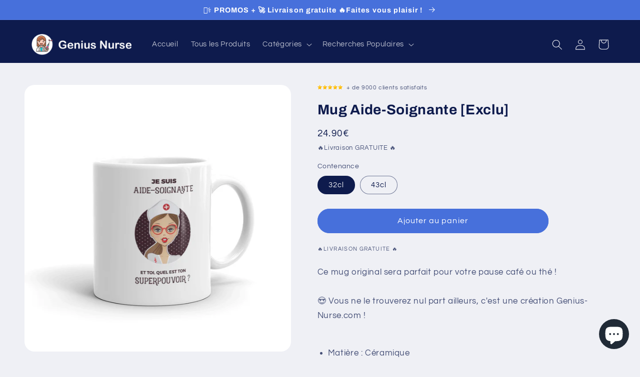

--- FILE ---
content_type: text/html; charset=utf-8
request_url: https://genius-nurse.com/products/mug-aide-soignante-exclu
body_size: 61250
content:
<!doctype html>
<html class="no-js" lang="fr">
  <head>
    <meta charset="utf-8">
    <meta http-equiv="X-UA-Compatible" content="IE=edge">
    <meta name="viewport" content="width=device-width,initial-scale=1">
    <meta name="theme-color" content="">
    <meta name="google-site-verification" content="VktGwCrM_xw8Jc3kMBkVcU7eGl_s6XF6034tnSsMwTY" />
     <meta name="facebook-domain-verification" content="8bwezwe9qfds4dhx34kupx6fk5t5i3" />
    <link rel="canonical" href="https://genius-nurse.com/products/mug-aide-soignante-exclu">
    <link rel="preconnect" href="https://cdn.shopify.com" crossorigin>
<link rel="icon" type="image/png" href="//genius-nurse.com/cdn/shop/files/FAVICON_Genius_Nurse.png?crop=center&height=32&v=1672816012&width=32"><link rel="preconnect" href="https://fonts.shopifycdn.com" crossorigin><title>
      Mug Aide-Soignante [Exclu]
 &ndash; Genius Nurse</title>

    
      <meta name="description" content="Ce mug original sera parfait pour votre pause café ou thé ! 😍 Vous ne le trouverez nul part ailleurs, c&#39;est une création Genius-Nurse.com ! Matière : Céramique Contenance : 43cl ou 32cl Collection : 2018 Pour qui ? L&#39;accessoire parfait pour les aides-soignantes et les étudiantes ! *Livraison gratuite : entre 11 à 14 jo">
    

    

<meta property="og:site_name" content="Genius Nurse">
<meta property="og:url" content="https://genius-nurse.com/products/mug-aide-soignante-exclu">
<meta property="og:title" content="Mug Aide-Soignante [Exclu]">
<meta property="og:type" content="product">
<meta property="og:description" content="Ce mug original sera parfait pour votre pause café ou thé ! 😍 Vous ne le trouverez nul part ailleurs, c&#39;est une création Genius-Nurse.com ! Matière : Céramique Contenance : 43cl ou 32cl Collection : 2018 Pour qui ? L&#39;accessoire parfait pour les aides-soignantes et les étudiantes ! *Livraison gratuite : entre 11 à 14 jo"><meta property="og:image" content="http://genius-nurse.com/cdn/shop/products/mockup-620a75ff.jpg?v=1571709331">
  <meta property="og:image:secure_url" content="https://genius-nurse.com/cdn/shop/products/mockup-620a75ff.jpg?v=1571709331">
  <meta property="og:image:width" content="1000">
  <meta property="og:image:height" content="1000"><meta property="og:price:amount" content="24.90">
  <meta property="og:price:currency" content="EUR"><meta name="twitter:card" content="summary_large_image">
<meta name="twitter:title" content="Mug Aide-Soignante [Exclu]">
<meta name="twitter:description" content="Ce mug original sera parfait pour votre pause café ou thé ! 😍 Vous ne le trouverez nul part ailleurs, c&#39;est une création Genius-Nurse.com ! Matière : Céramique Contenance : 43cl ou 32cl Collection : 2018 Pour qui ? L&#39;accessoire parfait pour les aides-soignantes et les étudiantes ! *Livraison gratuite : entre 11 à 14 jo">


    <script src="//genius-nurse.com/cdn/shop/t/5/assets/global.js?v=149496944046504657681672761708" defer="defer"></script>
    <script>window.performance && window.performance.mark && window.performance.mark('shopify.content_for_header.start');</script><meta name="google-site-verification" content="VktGwCrM_xw8Jc3kMBkVcU7eGl_s6XF6034tnSsMwTY">
<meta name="facebook-domain-verification" content="7s3a6p8vpvgg3t968zqdb5mvxpruie">
<meta name="facebook-domain-verification" content="8bwezwe9qfds4dhx34kupx6fk5t5i3">
<meta id="shopify-digital-wallet" name="shopify-digital-wallet" content="/24783858/digital_wallets/dialog">
<meta name="shopify-checkout-api-token" content="8d122738586cd129ee6be48905e9fa4f">
<meta id="in-context-paypal-metadata" data-shop-id="24783858" data-venmo-supported="false" data-environment="production" data-locale="fr_FR" data-paypal-v4="true" data-currency="EUR">
<link rel="alternate" type="application/json+oembed" href="https://genius-nurse.com/products/mug-aide-soignante-exclu.oembed">
<script async="async" src="/checkouts/internal/preloads.js?locale=fr-FR"></script>
<script id="shopify-features" type="application/json">{"accessToken":"8d122738586cd129ee6be48905e9fa4f","betas":["rich-media-storefront-analytics"],"domain":"genius-nurse.com","predictiveSearch":true,"shopId":24783858,"locale":"fr"}</script>
<script>var Shopify = Shopify || {};
Shopify.shop = "genius-sante.myshopify.com";
Shopify.locale = "fr";
Shopify.currency = {"active":"EUR","rate":"1.0"};
Shopify.country = "FR";
Shopify.theme = {"name":"Refresh","id":131646783662,"schema_name":"Refresh","schema_version":"2.0.2","theme_store_id":1567,"role":"main"};
Shopify.theme.handle = "null";
Shopify.theme.style = {"id":null,"handle":null};
Shopify.cdnHost = "genius-nurse.com/cdn";
Shopify.routes = Shopify.routes || {};
Shopify.routes.root = "/";</script>
<script type="module">!function(o){(o.Shopify=o.Shopify||{}).modules=!0}(window);</script>
<script>!function(o){function n(){var o=[];function n(){o.push(Array.prototype.slice.apply(arguments))}return n.q=o,n}var t=o.Shopify=o.Shopify||{};t.loadFeatures=n(),t.autoloadFeatures=n()}(window);</script>
<script id="shop-js-analytics" type="application/json">{"pageType":"product"}</script>
<script defer="defer" async type="module" src="//genius-nurse.com/cdn/shopifycloud/shop-js/modules/v2/client.init-shop-cart-sync_XvpUV7qp.fr.esm.js"></script>
<script defer="defer" async type="module" src="//genius-nurse.com/cdn/shopifycloud/shop-js/modules/v2/chunk.common_C2xzKNNs.esm.js"></script>
<script type="module">
  await import("//genius-nurse.com/cdn/shopifycloud/shop-js/modules/v2/client.init-shop-cart-sync_XvpUV7qp.fr.esm.js");
await import("//genius-nurse.com/cdn/shopifycloud/shop-js/modules/v2/chunk.common_C2xzKNNs.esm.js");

  window.Shopify.SignInWithShop?.initShopCartSync?.({"fedCMEnabled":true,"windoidEnabled":true});

</script>
<script>(function() {
  var isLoaded = false;
  function asyncLoad() {
    if (isLoaded) return;
    isLoaded = true;
    var urls = ["\/\/shopify.privy.com\/widget.js?shop=genius-sante.myshopify.com","https:\/\/cdn.shopify.com\/s\/files\/1\/1710\/7463\/files\/hide_639a6b54-3302-4fbf-83cf-5734abde7ac5.js?17140999620331025877\u0026shop=genius-sante.myshopify.com","https:\/\/hidepaypal2-static.inscoder.com\/st-hidepaypal-product-on.min.js?shop=genius-sante.myshopify.com","https:\/\/hidepaypal2-static.inscoder.com\/st-hidepaypal-checkout-on.min.js?shop=genius-sante.myshopify.com","https:\/\/hidepaypal2-static.inscoder.com\/st-hidepaypal-checkout.min.js?shop=genius-sante.myshopify.com","\/\/cdn.shopify.com\/proxy\/b7d47808291de877ff0d2b28d9e4b4e21995eed801be2d12ca6c8efa23bb8da1\/static.cdn.printful.com\/static\/js\/external\/shopify-product-customizer.js?v=0.28\u0026shop=genius-sante.myshopify.com\u0026sp-cache-control=cHVibGljLCBtYXgtYWdlPTkwMA"];
    for (var i = 0; i < urls.length; i++) {
      var s = document.createElement('script');
      s.type = 'text/javascript';
      s.async = true;
      s.src = urls[i];
      var x = document.getElementsByTagName('script')[0];
      x.parentNode.insertBefore(s, x);
    }
  };
  if(window.attachEvent) {
    window.attachEvent('onload', asyncLoad);
  } else {
    window.addEventListener('load', asyncLoad, false);
  }
})();</script>
<script id="__st">var __st={"a":24783858,"offset":3600,"reqid":"ee2ca502-8da6-4ffb-abbd-46f857113db0-1768831788","pageurl":"genius-nurse.com\/products\/mug-aide-soignante-exclu","u":"cd8bee4d2380","p":"product","rtyp":"product","rid":1502537154626};</script>
<script>window.ShopifyPaypalV4VisibilityTracking = true;</script>
<script id="captcha-bootstrap">!function(){'use strict';const t='contact',e='account',n='new_comment',o=[[t,t],['blogs',n],['comments',n],[t,'customer']],c=[[e,'customer_login'],[e,'guest_login'],[e,'recover_customer_password'],[e,'create_customer']],r=t=>t.map((([t,e])=>`form[action*='/${t}']:not([data-nocaptcha='true']) input[name='form_type'][value='${e}']`)).join(','),a=t=>()=>t?[...document.querySelectorAll(t)].map((t=>t.form)):[];function s(){const t=[...o],e=r(t);return a(e)}const i='password',u='form_key',d=['recaptcha-v3-token','g-recaptcha-response','h-captcha-response',i],f=()=>{try{return window.sessionStorage}catch{return}},m='__shopify_v',_=t=>t.elements[u];function p(t,e,n=!1){try{const o=window.sessionStorage,c=JSON.parse(o.getItem(e)),{data:r}=function(t){const{data:e,action:n}=t;return t[m]||n?{data:e,action:n}:{data:t,action:n}}(c);for(const[e,n]of Object.entries(r))t.elements[e]&&(t.elements[e].value=n);n&&o.removeItem(e)}catch(o){console.error('form repopulation failed',{error:o})}}const l='form_type',E='cptcha';function T(t){t.dataset[E]=!0}const w=window,h=w.document,L='Shopify',v='ce_forms',y='captcha';let A=!1;((t,e)=>{const n=(g='f06e6c50-85a8-45c8-87d0-21a2b65856fe',I='https://cdn.shopify.com/shopifycloud/storefront-forms-hcaptcha/ce_storefront_forms_captcha_hcaptcha.v1.5.2.iife.js',D={infoText:'Protégé par hCaptcha',privacyText:'Confidentialité',termsText:'Conditions'},(t,e,n)=>{const o=w[L][v],c=o.bindForm;if(c)return c(t,g,e,D).then(n);var r;o.q.push([[t,g,e,D],n]),r=I,A||(h.body.append(Object.assign(h.createElement('script'),{id:'captcha-provider',async:!0,src:r})),A=!0)});var g,I,D;w[L]=w[L]||{},w[L][v]=w[L][v]||{},w[L][v].q=[],w[L][y]=w[L][y]||{},w[L][y].protect=function(t,e){n(t,void 0,e),T(t)},Object.freeze(w[L][y]),function(t,e,n,w,h,L){const[v,y,A,g]=function(t,e,n){const i=e?o:[],u=t?c:[],d=[...i,...u],f=r(d),m=r(i),_=r(d.filter((([t,e])=>n.includes(e))));return[a(f),a(m),a(_),s()]}(w,h,L),I=t=>{const e=t.target;return e instanceof HTMLFormElement?e:e&&e.form},D=t=>v().includes(t);t.addEventListener('submit',(t=>{const e=I(t);if(!e)return;const n=D(e)&&!e.dataset.hcaptchaBound&&!e.dataset.recaptchaBound,o=_(e),c=g().includes(e)&&(!o||!o.value);(n||c)&&t.preventDefault(),c&&!n&&(function(t){try{if(!f())return;!function(t){const e=f();if(!e)return;const n=_(t);if(!n)return;const o=n.value;o&&e.removeItem(o)}(t);const e=Array.from(Array(32),(()=>Math.random().toString(36)[2])).join('');!function(t,e){_(t)||t.append(Object.assign(document.createElement('input'),{type:'hidden',name:u})),t.elements[u].value=e}(t,e),function(t,e){const n=f();if(!n)return;const o=[...t.querySelectorAll(`input[type='${i}']`)].map((({name:t})=>t)),c=[...d,...o],r={};for(const[a,s]of new FormData(t).entries())c.includes(a)||(r[a]=s);n.setItem(e,JSON.stringify({[m]:1,action:t.action,data:r}))}(t,e)}catch(e){console.error('failed to persist form',e)}}(e),e.submit())}));const S=(t,e)=>{t&&!t.dataset[E]&&(n(t,e.some((e=>e===t))),T(t))};for(const o of['focusin','change'])t.addEventListener(o,(t=>{const e=I(t);D(e)&&S(e,y())}));const B=e.get('form_key'),M=e.get(l),P=B&&M;t.addEventListener('DOMContentLoaded',(()=>{const t=y();if(P)for(const e of t)e.elements[l].value===M&&p(e,B);[...new Set([...A(),...v().filter((t=>'true'===t.dataset.shopifyCaptcha))])].forEach((e=>S(e,t)))}))}(h,new URLSearchParams(w.location.search),n,t,e,['guest_login'])})(!0,!0)}();</script>
<script integrity="sha256-4kQ18oKyAcykRKYeNunJcIwy7WH5gtpwJnB7kiuLZ1E=" data-source-attribution="shopify.loadfeatures" defer="defer" src="//genius-nurse.com/cdn/shopifycloud/storefront/assets/storefront/load_feature-a0a9edcb.js" crossorigin="anonymous"></script>
<script data-source-attribution="shopify.dynamic_checkout.dynamic.init">var Shopify=Shopify||{};Shopify.PaymentButton=Shopify.PaymentButton||{isStorefrontPortableWallets:!0,init:function(){window.Shopify.PaymentButton.init=function(){};var t=document.createElement("script");t.src="https://genius-nurse.com/cdn/shopifycloud/portable-wallets/latest/portable-wallets.fr.js",t.type="module",document.head.appendChild(t)}};
</script>
<script data-source-attribution="shopify.dynamic_checkout.buyer_consent">
  function portableWalletsHideBuyerConsent(e){var t=document.getElementById("shopify-buyer-consent"),n=document.getElementById("shopify-subscription-policy-button");t&&n&&(t.classList.add("hidden"),t.setAttribute("aria-hidden","true"),n.removeEventListener("click",e))}function portableWalletsShowBuyerConsent(e){var t=document.getElementById("shopify-buyer-consent"),n=document.getElementById("shopify-subscription-policy-button");t&&n&&(t.classList.remove("hidden"),t.removeAttribute("aria-hidden"),n.addEventListener("click",e))}window.Shopify?.PaymentButton&&(window.Shopify.PaymentButton.hideBuyerConsent=portableWalletsHideBuyerConsent,window.Shopify.PaymentButton.showBuyerConsent=portableWalletsShowBuyerConsent);
</script>
<script data-source-attribution="shopify.dynamic_checkout.cart.bootstrap">document.addEventListener("DOMContentLoaded",(function(){function t(){return document.querySelector("shopify-accelerated-checkout-cart, shopify-accelerated-checkout")}if(t())Shopify.PaymentButton.init();else{new MutationObserver((function(e,n){t()&&(Shopify.PaymentButton.init(),n.disconnect())})).observe(document.body,{childList:!0,subtree:!0})}}));
</script>
<link id="shopify-accelerated-checkout-styles" rel="stylesheet" media="screen" href="https://genius-nurse.com/cdn/shopifycloud/portable-wallets/latest/accelerated-checkout-backwards-compat.css" crossorigin="anonymous">
<style id="shopify-accelerated-checkout-cart">
        #shopify-buyer-consent {
  margin-top: 1em;
  display: inline-block;
  width: 100%;
}

#shopify-buyer-consent.hidden {
  display: none;
}

#shopify-subscription-policy-button {
  background: none;
  border: none;
  padding: 0;
  text-decoration: underline;
  font-size: inherit;
  cursor: pointer;
}

#shopify-subscription-policy-button::before {
  box-shadow: none;
}

      </style>
<script id="sections-script" data-sections="header,footer" defer="defer" src="//genius-nurse.com/cdn/shop/t/5/compiled_assets/scripts.js?453"></script>
<script>window.performance && window.performance.mark && window.performance.mark('shopify.content_for_header.end');</script>


    <style data-shopify>
      @font-face {
  font-family: Questrial;
  font-weight: 400;
  font-style: normal;
  font-display: swap;
  src: url("//genius-nurse.com/cdn/fonts/questrial/questrial_n4.66abac5d8209a647b4bf8089b0451928ef144c07.woff2") format("woff2"),
       url("//genius-nurse.com/cdn/fonts/questrial/questrial_n4.e86c53e77682db9bf4b0ee2dd71f214dc16adda4.woff") format("woff");
}

      
      
      
      @font-face {
  font-family: Archivo;
  font-weight: 700;
  font-style: normal;
  font-display: swap;
  src: url("//genius-nurse.com/cdn/fonts/archivo/archivo_n7.651b020b3543640c100112be6f1c1b8e816c7f13.woff2") format("woff2"),
       url("//genius-nurse.com/cdn/fonts/archivo/archivo_n7.7e9106d320e6594976a7dcb57957f3e712e83c96.woff") format("woff");
}


      :root {
        --font-body-family: Questrial, sans-serif;
        --font-body-style: normal;
        --font-body-weight: 400;
        --font-body-weight-bold: 700;

        --font-heading-family: Archivo, sans-serif;
        --font-heading-style: normal;
        --font-heading-weight: 700;

        --font-body-scale: 1.05;
        --font-heading-scale: 1.0476190476190477;

        --color-base-text: 14, 27, 77;
        --color-shadow: 14, 27, 77;
        --color-base-background-1: 239, 240, 245;
        --color-base-background-2: 255, 255, 255;
        --color-base-solid-button-labels: 255, 255, 255;
        --color-base-outline-button-labels: 14, 27, 77;
        --color-base-accent-1: 71, 112, 219;
        --color-base-accent-2: 14, 27, 77;
        --payment-terms-background-color: #eff0f5;

        --gradient-base-background-1: #eff0f5;
        --gradient-base-background-2: #FFFFFF;
        --gradient-base-accent-1: #4770db;
        --gradient-base-accent-2: #0e1b4d;

        --media-padding: px;
        --media-border-opacity: 0.1;
        --media-border-width: 0px;
        --media-radius: 20px;
        --media-shadow-opacity: 0.0;
        --media-shadow-horizontal-offset: 0px;
        --media-shadow-vertical-offset: 4px;
        --media-shadow-blur-radius: 5px;
        --media-shadow-visible: 0;

        --page-width: 120rem;
        --page-width-margin: 0rem;

        --product-card-image-padding: 1.6rem;
        --product-card-corner-radius: 1.8rem;
        --product-card-text-alignment: left;
        --product-card-border-width: 0.0rem;
        --product-card-border-opacity: 1.0;
        --product-card-shadow-opacity: 0.0;
        --product-card-shadow-visible: 0;
        --product-card-shadow-horizontal-offset: 0.0rem;
        --product-card-shadow-vertical-offset: 0.4rem;
        --product-card-shadow-blur-radius: 0.5rem;

        --collection-card-image-padding: 1.6rem;
        --collection-card-corner-radius: 1.8rem;
        --collection-card-text-alignment: left;
        --collection-card-border-width: 0.1rem;
        --collection-card-border-opacity: 1.0;
        --collection-card-shadow-opacity: 0.0;
        --collection-card-shadow-visible: 0;
        --collection-card-shadow-horizontal-offset: 0.0rem;
        --collection-card-shadow-vertical-offset: 0.4rem;
        --collection-card-shadow-blur-radius: 0.5rem;

        --blog-card-image-padding: 1.6rem;
        --blog-card-corner-radius: 1.8rem;
        --blog-card-text-alignment: left;
        --blog-card-border-width: 0.1rem;
        --blog-card-border-opacity: 1.0;
        --blog-card-shadow-opacity: 0.0;
        --blog-card-shadow-visible: 0;
        --blog-card-shadow-horizontal-offset: 0.0rem;
        --blog-card-shadow-vertical-offset: 0.4rem;
        --blog-card-shadow-blur-radius: 0.5rem;

        --badge-corner-radius: 0.0rem;

        --popup-border-width: 1px;
        --popup-border-opacity: 0.1;
        --popup-corner-radius: 18px;
        --popup-shadow-opacity: 0.0;
        --popup-shadow-horizontal-offset: 0px;
        --popup-shadow-vertical-offset: 4px;
        --popup-shadow-blur-radius: 5px;

        --drawer-border-width: 0px;
        --drawer-border-opacity: 0.1;
        --drawer-shadow-opacity: 0.0;
        --drawer-shadow-horizontal-offset: 0px;
        --drawer-shadow-vertical-offset: 4px;
        --drawer-shadow-blur-radius: 5px;

        --spacing-sections-desktop: 0px;
        --spacing-sections-mobile: 0px;

        --grid-desktop-vertical-spacing: 28px;
        --grid-desktop-horizontal-spacing: 28px;
        --grid-mobile-vertical-spacing: 14px;
        --grid-mobile-horizontal-spacing: 14px;

        --text-boxes-border-opacity: 0.1;
        --text-boxes-border-width: 0px;
        --text-boxes-radius: 20px;
        --text-boxes-shadow-opacity: 0.0;
        --text-boxes-shadow-visible: 0;
        --text-boxes-shadow-horizontal-offset: 0px;
        --text-boxes-shadow-vertical-offset: 4px;
        --text-boxes-shadow-blur-radius: 5px;

        --buttons-radius: 40px;
        --buttons-radius-outset: 41px;
        --buttons-border-width: 1px;
        --buttons-border-opacity: 1.0;
        --buttons-shadow-opacity: 0.0;
        --buttons-shadow-visible: 0;
        --buttons-shadow-horizontal-offset: 0px;
        --buttons-shadow-vertical-offset: 4px;
        --buttons-shadow-blur-radius: 5px;
        --buttons-border-offset: 0.3px;

        --inputs-radius: 26px;
        --inputs-border-width: 1px;
        --inputs-border-opacity: 0.55;
        --inputs-shadow-opacity: 0.0;
        --inputs-shadow-horizontal-offset: 0px;
        --inputs-margin-offset: 0px;
        --inputs-shadow-vertical-offset: 4px;
        --inputs-shadow-blur-radius: 5px;
        --inputs-radius-outset: 27px;

        --variant-pills-radius: 40px;
        --variant-pills-border-width: 1px;
        --variant-pills-border-opacity: 0.55;
        --variant-pills-shadow-opacity: 0.0;
        --variant-pills-shadow-horizontal-offset: 0px;
        --variant-pills-shadow-vertical-offset: 4px;
        --variant-pills-shadow-blur-radius: 5px;
      }

      *,
      *::before,
      *::after {
        box-sizing: inherit;
      }

      html {
        box-sizing: border-box;
        font-size: calc(var(--font-body-scale) * 62.5%);
        height: 100%;
      }

      body {
        display: grid;
        grid-template-rows: auto auto 1fr auto;
        grid-template-columns: 100%;
        min-height: 100%;
        margin: 0;
        font-size: 1.5rem;
        letter-spacing: 0.06rem;
        line-height: calc(1 + 0.8 / var(--font-body-scale));
        font-family: var(--font-body-family);
        font-style: var(--font-body-style);
        font-weight: var(--font-body-weight);
      }

      @media screen and (min-width: 750px) {
        body {
          font-size: 1.6rem;
        }
      }
    </style>

    <link href="//genius-nurse.com/cdn/shop/t/5/assets/base.css?v=68214401087857771101712649553" rel="stylesheet" type="text/css" media="all" />
<link rel="preload" as="font" href="//genius-nurse.com/cdn/fonts/questrial/questrial_n4.66abac5d8209a647b4bf8089b0451928ef144c07.woff2" type="font/woff2" crossorigin><link rel="preload" as="font" href="//genius-nurse.com/cdn/fonts/archivo/archivo_n7.651b020b3543640c100112be6f1c1b8e816c7f13.woff2" type="font/woff2" crossorigin><link rel="stylesheet" href="//genius-nurse.com/cdn/shop/t/5/assets/component-predictive-search.css?v=83512081251802922551672761708" media="print" onload="this.media='all'"><script>document.documentElement.className = document.documentElement.className.replace('no-js', 'js');
    if (Shopify.designMode) {
      document.documentElement.classList.add('shopify-design-mode');
    }
    </script>
  
<script>
    
    
    
    
    var gsf_conversion_data = {page_type : 'product', event : 'view_item', data : {product_data : [{variant_id : 13006793605186, product_id : 1502537154626, name : "Mug Aide-Soignante [Exclu]", price : "24.90", currency : "EUR", sku : "7694074", brand : "Genius Nurse", variant : "32cl", category : "", quantity : "9995" }], total_price : "24.90", shop_currency : "EUR"}};
    
</script>
<script>
  console.log("gcm-integration-script chargé");
  // Google Consent Mode V2 integration script from Consentmo GDPR
  window.isenseRules = {};
  window.isenseRules.gcm = {
      gcmVersion: 2,
      integrationVersion: 2,
      initialState: 1,
      customChanges: false,
      consentUpdated: false,
      adsDataRedaction: true,
      urlPassthrough: false,
      storage: { ad_personalization: "granted", ad_storage: "granted", ad_user_data: "granted", analytics_storage: "granted", functionality_storage: "granted", personalization_storage: "granted", security_storage: "granted", wait_for_update: 500 }
  };
  window.isenseRules.initializeGcm = function (rules) {
    let initialState = rules.initialState;
    let analyticsBlocked = initialState === 0 || initialState === 3 || initialState === 6 || initialState === 7;
    let marketingBlocked = initialState === 0 || initialState === 2 || initialState === 5 || initialState === 7;
    let functionalityBlocked = initialState === 4 || initialState === 5 || initialState === 6 || initialState === 7;

    let gdprCache = localStorage.getItem('gdprCache') ? JSON.parse(localStorage.getItem('gdprCache')) : null;
    if (gdprCache && typeof gdprCache.updatedPreferences !== "undefined") {
      let updatedPreferences = gdprCache && typeof gdprCache.updatedPreferences !== "undefined" ? gdprCache.updatedPreferences : null;
      analyticsBlocked = parseInt(updatedPreferences.indexOf('analytics')) > -1;
      marketingBlocked = parseInt(updatedPreferences.indexOf('marketing')) > -1;
      functionalityBlocked = parseInt(updatedPreferences.indexOf('functionality')) > -1;

      rules.consentUpdated = true;
    }
    
    isenseRules.gcm = {
      ...rules,
      storage: {
        ad_personalization: marketingBlocked ? "denied" : "granted",
        ad_storage: marketingBlocked ? "denied" : "granted",
        ad_user_data: marketingBlocked ? "denied" : "granted",
        analytics_storage: analyticsBlocked ? "denied" : "granted",
        functionality_storage: functionalityBlocked ? "denied" : "granted",
        personalization_storage: functionalityBlocked ? "denied" : "granted",
        security_storage: "granted",
        wait_for_update: 500
      },
    };
  }

  // Google Consent Mode - initialization start
  window.isenseRules.initializeGcm({
    ...window.isenseRules.gcm,
    adsDataRedaction: true,
    urlPassthrough: false,
    initialState: 0
  });

  /*
  * initialState acceptable values:
  * 0 - Set both ad_storage and analytics_storage to denied
  * 1 - Set all categories to granted
  * 2 - Set only ad_storage to denied
  * 3 - Set only analytics_storage to denied
  * 4 - Set only functionality_storage to denied
  * 5 - Set both ad_storage and functionality_storage to denied
  * 6 - Set both analytics_storage and functionality_storage to denied
  * 7 - Set all categories to denied
  */

  window.dataLayer = window.dataLayer || [];
  function gtag() { window.dataLayer.push(arguments); }
  gtag("consent", "default", isenseRules.gcm.storage);
  isenseRules.gcm.adsDataRedaction && gtag("set", "ads_data_redaction", isenseRules.gcm.adsDataRedaction);
  isenseRules.gcm.urlPassthrough && gtag("set", "url_passthrough", isenseRules.gcm.urlPassthrough);
</script>
<!-- BEGIN app block: shopify://apps/consentmo-gdpr/blocks/gdpr_cookie_consent/4fbe573f-a377-4fea-9801-3ee0858cae41 -->


<!-- END app block --><!-- BEGIN app block: shopify://apps/klaviyo-email-marketing-sms/blocks/klaviyo-onsite-embed/2632fe16-c075-4321-a88b-50b567f42507 -->












  <script async src="https://static.klaviyo.com/onsite/js/KH8pmn/klaviyo.js?company_id=KH8pmn"></script>
  <script>!function(){if(!window.klaviyo){window._klOnsite=window._klOnsite||[];try{window.klaviyo=new Proxy({},{get:function(n,i){return"push"===i?function(){var n;(n=window._klOnsite).push.apply(n,arguments)}:function(){for(var n=arguments.length,o=new Array(n),w=0;w<n;w++)o[w]=arguments[w];var t="function"==typeof o[o.length-1]?o.pop():void 0,e=new Promise((function(n){window._klOnsite.push([i].concat(o,[function(i){t&&t(i),n(i)}]))}));return e}}})}catch(n){window.klaviyo=window.klaviyo||[],window.klaviyo.push=function(){var n;(n=window._klOnsite).push.apply(n,arguments)}}}}();</script>

  




  <script>
    window.klaviyoReviewsProductDesignMode = false
  </script>







<!-- END app block --><script src="https://cdn.shopify.com/extensions/019ba1fd-d39b-7fca-92c2-cfa883e82613/globo-color-swatch-213/assets/globoswatch.js" type="text/javascript" defer="defer"></script>
<script src="https://cdn.shopify.com/extensions/019bd530-527f-74d1-82b1-fdf7300fdcb0/consentmo-gdpr-576/assets/consentmo_cookie_consent.js" type="text/javascript" defer="defer"></script>
<script src="https://cdn.shopify.com/extensions/7bc9bb47-adfa-4267-963e-cadee5096caf/inbox-1252/assets/inbox-chat-loader.js" type="text/javascript" defer="defer"></script>
<script src="https://cdn.shopify.com/extensions/019b92df-1966-750c-943d-a8ced4b05ac2/option-cli3-369/assets/gpomain.js" type="text/javascript" defer="defer"></script>
<link href="https://monorail-edge.shopifysvc.com" rel="dns-prefetch">
<script>(function(){if ("sendBeacon" in navigator && "performance" in window) {try {var session_token_from_headers = performance.getEntriesByType('navigation')[0].serverTiming.find(x => x.name == '_s').description;} catch {var session_token_from_headers = undefined;}var session_cookie_matches = document.cookie.match(/_shopify_s=([^;]*)/);var session_token_from_cookie = session_cookie_matches && session_cookie_matches.length === 2 ? session_cookie_matches[1] : "";var session_token = session_token_from_headers || session_token_from_cookie || "";function handle_abandonment_event(e) {var entries = performance.getEntries().filter(function(entry) {return /monorail-edge.shopifysvc.com/.test(entry.name);});if (!window.abandonment_tracked && entries.length === 0) {window.abandonment_tracked = true;var currentMs = Date.now();var navigation_start = performance.timing.navigationStart;var payload = {shop_id: 24783858,url: window.location.href,navigation_start,duration: currentMs - navigation_start,session_token,page_type: "product"};window.navigator.sendBeacon("https://monorail-edge.shopifysvc.com/v1/produce", JSON.stringify({schema_id: "online_store_buyer_site_abandonment/1.1",payload: payload,metadata: {event_created_at_ms: currentMs,event_sent_at_ms: currentMs}}));}}window.addEventListener('pagehide', handle_abandonment_event);}}());</script>
<script id="web-pixels-manager-setup">(function e(e,d,r,n,o){if(void 0===o&&(o={}),!Boolean(null===(a=null===(i=window.Shopify)||void 0===i?void 0:i.analytics)||void 0===a?void 0:a.replayQueue)){var i,a;window.Shopify=window.Shopify||{};var t=window.Shopify;t.analytics=t.analytics||{};var s=t.analytics;s.replayQueue=[],s.publish=function(e,d,r){return s.replayQueue.push([e,d,r]),!0};try{self.performance.mark("wpm:start")}catch(e){}var l=function(){var e={modern:/Edge?\/(1{2}[4-9]|1[2-9]\d|[2-9]\d{2}|\d{4,})\.\d+(\.\d+|)|Firefox\/(1{2}[4-9]|1[2-9]\d|[2-9]\d{2}|\d{4,})\.\d+(\.\d+|)|Chrom(ium|e)\/(9{2}|\d{3,})\.\d+(\.\d+|)|(Maci|X1{2}).+ Version\/(15\.\d+|(1[6-9]|[2-9]\d|\d{3,})\.\d+)([,.]\d+|)( \(\w+\)|)( Mobile\/\w+|) Safari\/|Chrome.+OPR\/(9{2}|\d{3,})\.\d+\.\d+|(CPU[ +]OS|iPhone[ +]OS|CPU[ +]iPhone|CPU IPhone OS|CPU iPad OS)[ +]+(15[._]\d+|(1[6-9]|[2-9]\d|\d{3,})[._]\d+)([._]\d+|)|Android:?[ /-](13[3-9]|1[4-9]\d|[2-9]\d{2}|\d{4,})(\.\d+|)(\.\d+|)|Android.+Firefox\/(13[5-9]|1[4-9]\d|[2-9]\d{2}|\d{4,})\.\d+(\.\d+|)|Android.+Chrom(ium|e)\/(13[3-9]|1[4-9]\d|[2-9]\d{2}|\d{4,})\.\d+(\.\d+|)|SamsungBrowser\/([2-9]\d|\d{3,})\.\d+/,legacy:/Edge?\/(1[6-9]|[2-9]\d|\d{3,})\.\d+(\.\d+|)|Firefox\/(5[4-9]|[6-9]\d|\d{3,})\.\d+(\.\d+|)|Chrom(ium|e)\/(5[1-9]|[6-9]\d|\d{3,})\.\d+(\.\d+|)([\d.]+$|.*Safari\/(?![\d.]+ Edge\/[\d.]+$))|(Maci|X1{2}).+ Version\/(10\.\d+|(1[1-9]|[2-9]\d|\d{3,})\.\d+)([,.]\d+|)( \(\w+\)|)( Mobile\/\w+|) Safari\/|Chrome.+OPR\/(3[89]|[4-9]\d|\d{3,})\.\d+\.\d+|(CPU[ +]OS|iPhone[ +]OS|CPU[ +]iPhone|CPU IPhone OS|CPU iPad OS)[ +]+(10[._]\d+|(1[1-9]|[2-9]\d|\d{3,})[._]\d+)([._]\d+|)|Android:?[ /-](13[3-9]|1[4-9]\d|[2-9]\d{2}|\d{4,})(\.\d+|)(\.\d+|)|Mobile Safari.+OPR\/([89]\d|\d{3,})\.\d+\.\d+|Android.+Firefox\/(13[5-9]|1[4-9]\d|[2-9]\d{2}|\d{4,})\.\d+(\.\d+|)|Android.+Chrom(ium|e)\/(13[3-9]|1[4-9]\d|[2-9]\d{2}|\d{4,})\.\d+(\.\d+|)|Android.+(UC? ?Browser|UCWEB|U3)[ /]?(15\.([5-9]|\d{2,})|(1[6-9]|[2-9]\d|\d{3,})\.\d+)\.\d+|SamsungBrowser\/(5\.\d+|([6-9]|\d{2,})\.\d+)|Android.+MQ{2}Browser\/(14(\.(9|\d{2,})|)|(1[5-9]|[2-9]\d|\d{3,})(\.\d+|))(\.\d+|)|K[Aa][Ii]OS\/(3\.\d+|([4-9]|\d{2,})\.\d+)(\.\d+|)/},d=e.modern,r=e.legacy,n=navigator.userAgent;return n.match(d)?"modern":n.match(r)?"legacy":"unknown"}(),u="modern"===l?"modern":"legacy",c=(null!=n?n:{modern:"",legacy:""})[u],f=function(e){return[e.baseUrl,"/wpm","/b",e.hashVersion,"modern"===e.buildTarget?"m":"l",".js"].join("")}({baseUrl:d,hashVersion:r,buildTarget:u}),m=function(e){var d=e.version,r=e.bundleTarget,n=e.surface,o=e.pageUrl,i=e.monorailEndpoint;return{emit:function(e){var a=e.status,t=e.errorMsg,s=(new Date).getTime(),l=JSON.stringify({metadata:{event_sent_at_ms:s},events:[{schema_id:"web_pixels_manager_load/3.1",payload:{version:d,bundle_target:r,page_url:o,status:a,surface:n,error_msg:t},metadata:{event_created_at_ms:s}}]});if(!i)return console&&console.warn&&console.warn("[Web Pixels Manager] No Monorail endpoint provided, skipping logging."),!1;try{return self.navigator.sendBeacon.bind(self.navigator)(i,l)}catch(e){}var u=new XMLHttpRequest;try{return u.open("POST",i,!0),u.setRequestHeader("Content-Type","text/plain"),u.send(l),!0}catch(e){return console&&console.warn&&console.warn("[Web Pixels Manager] Got an unhandled error while logging to Monorail."),!1}}}}({version:r,bundleTarget:l,surface:e.surface,pageUrl:self.location.href,monorailEndpoint:e.monorailEndpoint});try{o.browserTarget=l,function(e){var d=e.src,r=e.async,n=void 0===r||r,o=e.onload,i=e.onerror,a=e.sri,t=e.scriptDataAttributes,s=void 0===t?{}:t,l=document.createElement("script"),u=document.querySelector("head"),c=document.querySelector("body");if(l.async=n,l.src=d,a&&(l.integrity=a,l.crossOrigin="anonymous"),s)for(var f in s)if(Object.prototype.hasOwnProperty.call(s,f))try{l.dataset[f]=s[f]}catch(e){}if(o&&l.addEventListener("load",o),i&&l.addEventListener("error",i),u)u.appendChild(l);else{if(!c)throw new Error("Did not find a head or body element to append the script");c.appendChild(l)}}({src:f,async:!0,onload:function(){if(!function(){var e,d;return Boolean(null===(d=null===(e=window.Shopify)||void 0===e?void 0:e.analytics)||void 0===d?void 0:d.initialized)}()){var d=window.webPixelsManager.init(e)||void 0;if(d){var r=window.Shopify.analytics;r.replayQueue.forEach((function(e){var r=e[0],n=e[1],o=e[2];d.publishCustomEvent(r,n,o)})),r.replayQueue=[],r.publish=d.publishCustomEvent,r.visitor=d.visitor,r.initialized=!0}}},onerror:function(){return m.emit({status:"failed",errorMsg:"".concat(f," has failed to load")})},sri:function(e){var d=/^sha384-[A-Za-z0-9+/=]+$/;return"string"==typeof e&&d.test(e)}(c)?c:"",scriptDataAttributes:o}),m.emit({status:"loading"})}catch(e){m.emit({status:"failed",errorMsg:(null==e?void 0:e.message)||"Unknown error"})}}})({shopId: 24783858,storefrontBaseUrl: "https://genius-nurse.com",extensionsBaseUrl: "https://extensions.shopifycdn.com/cdn/shopifycloud/web-pixels-manager",monorailEndpoint: "https://monorail-edge.shopifysvc.com/unstable/produce_batch",surface: "storefront-renderer",enabledBetaFlags: ["2dca8a86"],webPixelsConfigList: [{"id":"2605023555","configuration":"{\"accountID\":\"KH8pmn\",\"webPixelConfig\":\"eyJlbmFibGVBZGRlZFRvQ2FydEV2ZW50cyI6IHRydWV9\"}","eventPayloadVersion":"v1","runtimeContext":"STRICT","scriptVersion":"524f6c1ee37bacdca7657a665bdca589","type":"APP","apiClientId":123074,"privacyPurposes":["ANALYTICS","MARKETING"],"dataSharingAdjustments":{"protectedCustomerApprovalScopes":["read_customer_address","read_customer_email","read_customer_name","read_customer_personal_data","read_customer_phone"]}},{"id":"2377089347","configuration":"{\"account_ID\":\"232234\",\"google_analytics_tracking_tag\":\"1\",\"measurement_id\":\"2\",\"api_secret\":\"3\",\"shop_settings\":\"{\\\"custom_pixel_script\\\":\\\"https:\\\\\\\/\\\\\\\/storage.googleapis.com\\\\\\\/gsf-scripts\\\\\\\/custom-pixels\\\\\\\/genius-sante.js\\\"}\"}","eventPayloadVersion":"v1","runtimeContext":"LAX","scriptVersion":"c6b888297782ed4a1cba19cda43d6625","type":"APP","apiClientId":1558137,"privacyPurposes":[],"dataSharingAdjustments":{"protectedCustomerApprovalScopes":["read_customer_address","read_customer_email","read_customer_name","read_customer_personal_data","read_customer_phone"]}},{"id":"962560323","configuration":"{\"config\":\"{\\\"google_tag_ids\\\":[\\\"G-J8TY1T2XHP\\\",\\\"AW-813595750\\\",\\\"GT-KD7K5CG\\\",\\\"G-HGE9LYBGPM\\\"],\\\"target_country\\\":\\\"FR\\\",\\\"gtag_events\\\":[{\\\"type\\\":\\\"search\\\",\\\"action_label\\\":[\\\"G-J8TY1T2XHP\\\",\\\"AW-813595750\\\/MNmKCMnn1osBEOb4-YMD\\\",\\\"G-HGE9LYBGPM\\\"]},{\\\"type\\\":\\\"begin_checkout\\\",\\\"action_label\\\":[\\\"G-J8TY1T2XHP\\\",\\\"AW-813595750\\\/HMN4CMbn1osBEOb4-YMD\\\",\\\"G-HGE9LYBGPM\\\"]},{\\\"type\\\":\\\"view_item\\\",\\\"action_label\\\":[\\\"G-J8TY1T2XHP\\\",\\\"AW-813595750\\\/Vhr1CMDn1osBEOb4-YMD\\\",\\\"MC-QGBG8JJZJ6\\\",\\\"G-HGE9LYBGPM\\\"]},{\\\"type\\\":\\\"purchase\\\",\\\"action_label\\\":[\\\"G-J8TY1T2XHP\\\",\\\"AW-813595750\\\/-R2iCL3n1osBEOb4-YMD\\\",\\\"MC-QGBG8JJZJ6\\\",\\\"G-HGE9LYBGPM\\\"]},{\\\"type\\\":\\\"page_view\\\",\\\"action_label\\\":[\\\"G-J8TY1T2XHP\\\",\\\"AW-813595750\\\/yj00CLrn1osBEOb4-YMD\\\",\\\"MC-QGBG8JJZJ6\\\",\\\"G-HGE9LYBGPM\\\"]},{\\\"type\\\":\\\"add_payment_info\\\",\\\"action_label\\\":[\\\"G-J8TY1T2XHP\\\",\\\"AW-813595750\\\/TzlPCMzn1osBEOb4-YMD\\\",\\\"G-HGE9LYBGPM\\\"]},{\\\"type\\\":\\\"add_to_cart\\\",\\\"action_label\\\":[\\\"G-J8TY1T2XHP\\\",\\\"AW-813595750\\\/9aH_CMPn1osBEOb4-YMD\\\",\\\"G-HGE9LYBGPM\\\"]}],\\\"enable_monitoring_mode\\\":false}\"}","eventPayloadVersion":"v1","runtimeContext":"OPEN","scriptVersion":"b2a88bafab3e21179ed38636efcd8a93","type":"APP","apiClientId":1780363,"privacyPurposes":[],"dataSharingAdjustments":{"protectedCustomerApprovalScopes":["read_customer_address","read_customer_email","read_customer_name","read_customer_personal_data","read_customer_phone"]}},{"id":"824607043","configuration":"{\"pixelCode\":\"CAGVO03C77U9A7VKUAT0\"}","eventPayloadVersion":"v1","runtimeContext":"STRICT","scriptVersion":"22e92c2ad45662f435e4801458fb78cc","type":"APP","apiClientId":4383523,"privacyPurposes":["ANALYTICS","MARKETING","SALE_OF_DATA"],"dataSharingAdjustments":{"protectedCustomerApprovalScopes":["read_customer_address","read_customer_email","read_customer_name","read_customer_personal_data","read_customer_phone"]}},{"id":"278823235","configuration":"{\"pixel_id\":\"347629369031921\",\"pixel_type\":\"facebook_pixel\",\"metaapp_system_user_token\":\"-\"}","eventPayloadVersion":"v1","runtimeContext":"OPEN","scriptVersion":"ca16bc87fe92b6042fbaa3acc2fbdaa6","type":"APP","apiClientId":2329312,"privacyPurposes":["ANALYTICS","MARKETING","SALE_OF_DATA"],"dataSharingAdjustments":{"protectedCustomerApprovalScopes":["read_customer_address","read_customer_email","read_customer_name","read_customer_personal_data","read_customer_phone"]}},{"id":"193036611","eventPayloadVersion":"v1","runtimeContext":"LAX","scriptVersion":"1","type":"CUSTOM","privacyPurposes":["ANALYTICS"],"name":"Google Analytics tag (migrated)"},{"id":"224362819","eventPayloadVersion":"1","runtimeContext":"LAX","scriptVersion":"1","type":"CUSTOM","privacyPurposes":["SALE_OF_DATA"],"name":"Google SimProsys by Clem"},{"id":"shopify-app-pixel","configuration":"{}","eventPayloadVersion":"v1","runtimeContext":"STRICT","scriptVersion":"0450","apiClientId":"shopify-pixel","type":"APP","privacyPurposes":["ANALYTICS","MARKETING"]},{"id":"shopify-custom-pixel","eventPayloadVersion":"v1","runtimeContext":"LAX","scriptVersion":"0450","apiClientId":"shopify-pixel","type":"CUSTOM","privacyPurposes":["ANALYTICS","MARKETING"]}],isMerchantRequest: false,initData: {"shop":{"name":"Genius Nurse","paymentSettings":{"currencyCode":"EUR"},"myshopifyDomain":"genius-sante.myshopify.com","countryCode":"FR","storefrontUrl":"https:\/\/genius-nurse.com"},"customer":null,"cart":null,"checkout":null,"productVariants":[{"price":{"amount":24.9,"currencyCode":"EUR"},"product":{"title":"Mug Aide-Soignante [Exclu]","vendor":"Genius Nurse","id":"1502537154626","untranslatedTitle":"Mug Aide-Soignante [Exclu]","url":"\/products\/mug-aide-soignante-exclu","type":""},"id":"13006793605186","image":{"src":"\/\/genius-nurse.com\/cdn\/shop\/products\/mockup-3c2c8afc.jpg?v=1571709331"},"sku":"7694074","title":"32cl","untranslatedTitle":"32cl"},{"price":{"amount":29.9,"currencyCode":"EUR"},"product":{"title":"Mug Aide-Soignante [Exclu]","vendor":"Genius Nurse","id":"1502537154626","untranslatedTitle":"Mug Aide-Soignante [Exclu]","url":"\/products\/mug-aide-soignante-exclu","type":""},"id":"13006793637954","image":{"src":"\/\/genius-nurse.com\/cdn\/shop\/products\/mockup-620a75ff.jpg?v=1571709331"},"sku":"2001558","title":"43cl","untranslatedTitle":"43cl"}],"purchasingCompany":null},},"https://genius-nurse.com/cdn","fcfee988w5aeb613cpc8e4bc33m6693e112",{"modern":"","legacy":""},{"shopId":"24783858","storefrontBaseUrl":"https:\/\/genius-nurse.com","extensionBaseUrl":"https:\/\/extensions.shopifycdn.com\/cdn\/shopifycloud\/web-pixels-manager","surface":"storefront-renderer","enabledBetaFlags":"[\"2dca8a86\"]","isMerchantRequest":"false","hashVersion":"fcfee988w5aeb613cpc8e4bc33m6693e112","publish":"custom","events":"[[\"page_viewed\",{}],[\"product_viewed\",{\"productVariant\":{\"price\":{\"amount\":24.9,\"currencyCode\":\"EUR\"},\"product\":{\"title\":\"Mug Aide-Soignante [Exclu]\",\"vendor\":\"Genius Nurse\",\"id\":\"1502537154626\",\"untranslatedTitle\":\"Mug Aide-Soignante [Exclu]\",\"url\":\"\/products\/mug-aide-soignante-exclu\",\"type\":\"\"},\"id\":\"13006793605186\",\"image\":{\"src\":\"\/\/genius-nurse.com\/cdn\/shop\/products\/mockup-3c2c8afc.jpg?v=1571709331\"},\"sku\":\"7694074\",\"title\":\"32cl\",\"untranslatedTitle\":\"32cl\"}}]]"});</script><script>
  window.ShopifyAnalytics = window.ShopifyAnalytics || {};
  window.ShopifyAnalytics.meta = window.ShopifyAnalytics.meta || {};
  window.ShopifyAnalytics.meta.currency = 'EUR';
  var meta = {"product":{"id":1502537154626,"gid":"gid:\/\/shopify\/Product\/1502537154626","vendor":"Genius Nurse","type":"","handle":"mug-aide-soignante-exclu","variants":[{"id":13006793605186,"price":2490,"name":"Mug Aide-Soignante [Exclu] - 32cl","public_title":"32cl","sku":"7694074"},{"id":13006793637954,"price":2990,"name":"Mug Aide-Soignante [Exclu] - 43cl","public_title":"43cl","sku":"2001558"}],"remote":false},"page":{"pageType":"product","resourceType":"product","resourceId":1502537154626,"requestId":"ee2ca502-8da6-4ffb-abbd-46f857113db0-1768831788"}};
  for (var attr in meta) {
    window.ShopifyAnalytics.meta[attr] = meta[attr];
  }
</script>
<script class="analytics">
  (function () {
    var customDocumentWrite = function(content) {
      var jquery = null;

      if (window.jQuery) {
        jquery = window.jQuery;
      } else if (window.Checkout && window.Checkout.$) {
        jquery = window.Checkout.$;
      }

      if (jquery) {
        jquery('body').append(content);
      }
    };

    var hasLoggedConversion = function(token) {
      if (token) {
        return document.cookie.indexOf('loggedConversion=' + token) !== -1;
      }
      return false;
    }

    var setCookieIfConversion = function(token) {
      if (token) {
        var twoMonthsFromNow = new Date(Date.now());
        twoMonthsFromNow.setMonth(twoMonthsFromNow.getMonth() + 2);

        document.cookie = 'loggedConversion=' + token + '; expires=' + twoMonthsFromNow;
      }
    }

    var trekkie = window.ShopifyAnalytics.lib = window.trekkie = window.trekkie || [];
    if (trekkie.integrations) {
      return;
    }
    trekkie.methods = [
      'identify',
      'page',
      'ready',
      'track',
      'trackForm',
      'trackLink'
    ];
    trekkie.factory = function(method) {
      return function() {
        var args = Array.prototype.slice.call(arguments);
        args.unshift(method);
        trekkie.push(args);
        return trekkie;
      };
    };
    for (var i = 0; i < trekkie.methods.length; i++) {
      var key = trekkie.methods[i];
      trekkie[key] = trekkie.factory(key);
    }
    trekkie.load = function(config) {
      trekkie.config = config || {};
      trekkie.config.initialDocumentCookie = document.cookie;
      var first = document.getElementsByTagName('script')[0];
      var script = document.createElement('script');
      script.type = 'text/javascript';
      script.onerror = function(e) {
        var scriptFallback = document.createElement('script');
        scriptFallback.type = 'text/javascript';
        scriptFallback.onerror = function(error) {
                var Monorail = {
      produce: function produce(monorailDomain, schemaId, payload) {
        var currentMs = new Date().getTime();
        var event = {
          schema_id: schemaId,
          payload: payload,
          metadata: {
            event_created_at_ms: currentMs,
            event_sent_at_ms: currentMs
          }
        };
        return Monorail.sendRequest("https://" + monorailDomain + "/v1/produce", JSON.stringify(event));
      },
      sendRequest: function sendRequest(endpointUrl, payload) {
        // Try the sendBeacon API
        if (window && window.navigator && typeof window.navigator.sendBeacon === 'function' && typeof window.Blob === 'function' && !Monorail.isIos12()) {
          var blobData = new window.Blob([payload], {
            type: 'text/plain'
          });

          if (window.navigator.sendBeacon(endpointUrl, blobData)) {
            return true;
          } // sendBeacon was not successful

        } // XHR beacon

        var xhr = new XMLHttpRequest();

        try {
          xhr.open('POST', endpointUrl);
          xhr.setRequestHeader('Content-Type', 'text/plain');
          xhr.send(payload);
        } catch (e) {
          console.log(e);
        }

        return false;
      },
      isIos12: function isIos12() {
        return window.navigator.userAgent.lastIndexOf('iPhone; CPU iPhone OS 12_') !== -1 || window.navigator.userAgent.lastIndexOf('iPad; CPU OS 12_') !== -1;
      }
    };
    Monorail.produce('monorail-edge.shopifysvc.com',
      'trekkie_storefront_load_errors/1.1',
      {shop_id: 24783858,
      theme_id: 131646783662,
      app_name: "storefront",
      context_url: window.location.href,
      source_url: "//genius-nurse.com/cdn/s/trekkie.storefront.cd680fe47e6c39ca5d5df5f0a32d569bc48c0f27.min.js"});

        };
        scriptFallback.async = true;
        scriptFallback.src = '//genius-nurse.com/cdn/s/trekkie.storefront.cd680fe47e6c39ca5d5df5f0a32d569bc48c0f27.min.js';
        first.parentNode.insertBefore(scriptFallback, first);
      };
      script.async = true;
      script.src = '//genius-nurse.com/cdn/s/trekkie.storefront.cd680fe47e6c39ca5d5df5f0a32d569bc48c0f27.min.js';
      first.parentNode.insertBefore(script, first);
    };
    trekkie.load(
      {"Trekkie":{"appName":"storefront","development":false,"defaultAttributes":{"shopId":24783858,"isMerchantRequest":null,"themeId":131646783662,"themeCityHash":"2173058473792893087","contentLanguage":"fr","currency":"EUR","eventMetadataId":"753a4ca1-5405-422d-8796-f3c8a86b732c"},"isServerSideCookieWritingEnabled":true,"monorailRegion":"shop_domain","enabledBetaFlags":["65f19447"]},"Session Attribution":{},"S2S":{"facebookCapiEnabled":true,"source":"trekkie-storefront-renderer","apiClientId":580111}}
    );

    var loaded = false;
    trekkie.ready(function() {
      if (loaded) return;
      loaded = true;

      window.ShopifyAnalytics.lib = window.trekkie;

      var originalDocumentWrite = document.write;
      document.write = customDocumentWrite;
      try { window.ShopifyAnalytics.merchantGoogleAnalytics.call(this); } catch(error) {};
      document.write = originalDocumentWrite;

      window.ShopifyAnalytics.lib.page(null,{"pageType":"product","resourceType":"product","resourceId":1502537154626,"requestId":"ee2ca502-8da6-4ffb-abbd-46f857113db0-1768831788","shopifyEmitted":true});

      var match = window.location.pathname.match(/checkouts\/(.+)\/(thank_you|post_purchase)/)
      var token = match? match[1]: undefined;
      if (!hasLoggedConversion(token)) {
        setCookieIfConversion(token);
        window.ShopifyAnalytics.lib.track("Viewed Product",{"currency":"EUR","variantId":13006793605186,"productId":1502537154626,"productGid":"gid:\/\/shopify\/Product\/1502537154626","name":"Mug Aide-Soignante [Exclu] - 32cl","price":"24.90","sku":"7694074","brand":"Genius Nurse","variant":"32cl","category":"","nonInteraction":true,"remote":false},undefined,undefined,{"shopifyEmitted":true});
      window.ShopifyAnalytics.lib.track("monorail:\/\/trekkie_storefront_viewed_product\/1.1",{"currency":"EUR","variantId":13006793605186,"productId":1502537154626,"productGid":"gid:\/\/shopify\/Product\/1502537154626","name":"Mug Aide-Soignante [Exclu] - 32cl","price":"24.90","sku":"7694074","brand":"Genius Nurse","variant":"32cl","category":"","nonInteraction":true,"remote":false,"referer":"https:\/\/genius-nurse.com\/products\/mug-aide-soignante-exclu"});
      }
    });


        var eventsListenerScript = document.createElement('script');
        eventsListenerScript.async = true;
        eventsListenerScript.src = "//genius-nurse.com/cdn/shopifycloud/storefront/assets/shop_events_listener-3da45d37.js";
        document.getElementsByTagName('head')[0].appendChild(eventsListenerScript);

})();</script>
  <script>
  if (!window.ga || (window.ga && typeof window.ga !== 'function')) {
    window.ga = function ga() {
      (window.ga.q = window.ga.q || []).push(arguments);
      if (window.Shopify && window.Shopify.analytics && typeof window.Shopify.analytics.publish === 'function') {
        window.Shopify.analytics.publish("ga_stub_called", {}, {sendTo: "google_osp_migration"});
      }
      console.error("Shopify's Google Analytics stub called with:", Array.from(arguments), "\nSee https://help.shopify.com/manual/promoting-marketing/pixels/pixel-migration#google for more information.");
    };
    if (window.Shopify && window.Shopify.analytics && typeof window.Shopify.analytics.publish === 'function') {
      window.Shopify.analytics.publish("ga_stub_initialized", {}, {sendTo: "google_osp_migration"});
    }
  }
</script>
<script
  defer
  src="https://genius-nurse.com/cdn/shopifycloud/perf-kit/shopify-perf-kit-3.0.4.min.js"
  data-application="storefront-renderer"
  data-shop-id="24783858"
  data-render-region="gcp-us-east1"
  data-page-type="product"
  data-theme-instance-id="131646783662"
  data-theme-name="Refresh"
  data-theme-version="2.0.2"
  data-monorail-region="shop_domain"
  data-resource-timing-sampling-rate="10"
  data-shs="true"
  data-shs-beacon="true"
  data-shs-export-with-fetch="true"
  data-shs-logs-sample-rate="1"
  data-shs-beacon-endpoint="https://genius-nurse.com/api/collect"
></script>
</head>

  <body class="gradient">
    <a class="skip-to-content-link button visually-hidden" href="#MainContent">
      Ignorer et passer au contenu
    </a>

<script src="//genius-nurse.com/cdn/shop/t/5/assets/cart.js?v=83971781268232213281672761708" defer="defer"></script>

<style>
  .drawer {
    visibility: hidden;
  }
</style>

<cart-drawer class="drawer is-empty">
  <div id="CartDrawer" class="cart-drawer">
    <div id="CartDrawer-Overlay"class="cart-drawer__overlay"></div>
    <div class="drawer__inner" role="dialog" aria-modal="true" aria-label="Votre panier" tabindex="-1"><div class="drawer__inner-empty">
          <div class="cart-drawer__warnings center cart-drawer__warnings--has-collection">
            <div class="cart-drawer__empty-content">
              <h2 class="cart__empty-text">Votre panier est vide</h2>
              <button class="drawer__close" type="button" onclick="this.closest('cart-drawer').close()" aria-label="Fermer"><svg xmlns="http://www.w3.org/2000/svg" aria-hidden="true" focusable="false" role="presentation" class="icon icon-close" fill="none" viewBox="0 0 18 17">
  <path d="M.865 15.978a.5.5 0 00.707.707l7.433-7.431 7.579 7.282a.501.501 0 00.846-.37.5.5 0 00-.153-.351L9.712 8.546l7.417-7.416a.5.5 0 10-.707-.708L8.991 7.853 1.413.573a.5.5 0 10-.693.72l7.563 7.268-7.418 7.417z" fill="currentColor">
</svg>
</button>
              <a href="/collections/all" class="button">
                Continuer les achats
              </a><p class="cart__login-title h3">Vous possédez un compte ?</p>
                <p class="cart__login-paragraph">
                  <a href="https://shopify.com/24783858/account?locale=fr&region_country=FR" class="link underlined-link">Connectez-vous</a> pour payer plus vite.
                </p></div>
          </div><div class="cart-drawer__collection">
              
<div class="card-wrapper animate-arrow collection-card-wrapper">
  <div class="card
    card--card
     card--media
     color-background-1 gradient
    
    "
    style="--ratio-percent: 100%;"
  >
    <div class="card__inner  ratio" style="--ratio-percent: 100%;"><div class="card__media">
          <div class="media media--transparent media--hover-effect">
            <img
              srcset="//genius-nurse.com/cdn/shop/products/H0442a53c821c4ba895a8756f6d7e7dd8r.jpg?v=1652456940&width=165 165w,//genius-nurse.com/cdn/shop/products/H0442a53c821c4ba895a8756f6d7e7dd8r.jpg?v=1652456940&width=330 330w,//genius-nurse.com/cdn/shop/products/H0442a53c821c4ba895a8756f6d7e7dd8r.jpg?v=1652456940&width=535 535w,//genius-nurse.com/cdn/shop/products/H0442a53c821c4ba895a8756f6d7e7dd8r.jpg?v=1652456940&width=750 750w,//genius-nurse.com/cdn/shop/products/H0442a53c821c4ba895a8756f6d7e7dd8r.jpg?v=1652456940&width=1000 1000w,//genius-nurse.com/cdn/shop/products/H0442a53c821c4ba895a8756f6d7e7dd8r.jpg?v=1652456940 1000w"
              src="//genius-nurse.com/cdn/shop/products/H0442a53c821c4ba895a8756f6d7e7dd8r.jpg?v=1652456940&width=1500"
              sizes="
              (min-width: 1200px) 1100px,
              (min-width: 750px) calc(100vw - 10rem),
              calc(100vw - 3rem)"
              alt=""
              height="1000"
              width="1000"
              loading="lazy"
              class="motion-reduce"
            >
          </div>
        </div><div class="card__content">
        <div class="card__information">
          <h3 class="card__heading">
            <a href="/collections/meilleures-ventes" class="full-unstyled-link">Meilleures Ventes
            </a>
          </h3><p class="card__caption">Infirmières, étudiantes ? Découvrez notre sélection d'accessoires : Chaussures, montres, tour de...<span class="icon-wrap">&nbsp;<svg viewBox="0 0 14 10" fill="none" aria-hidden="true" focusable="false" role="presentation" class="icon icon-arrow" xmlns="http://www.w3.org/2000/svg">
  <path fill-rule="evenodd" clip-rule="evenodd" d="M8.537.808a.5.5 0 01.817-.162l4 4a.5.5 0 010 .708l-4 4a.5.5 0 11-.708-.708L11.793 5.5H1a.5.5 0 010-1h10.793L8.646 1.354a.5.5 0 01-.109-.546z" fill="currentColor">
</svg>
</span>
            </p></div>   
      </div>
    </div>
     
      <div class="card__content">
        <div class="card__information">
          <h3 class="card__heading">
            <a href="/collections/meilleures-ventes" class="full-unstyled-link">Meilleures Ventes<span class="icon-wrap"><svg viewBox="0 0 14 10" fill="none" aria-hidden="true" focusable="false" role="presentation" class="icon icon-arrow" xmlns="http://www.w3.org/2000/svg">
  <path fill-rule="evenodd" clip-rule="evenodd" d="M8.537.808a.5.5 0 01.817-.162l4 4a.5.5 0 010 .708l-4 4a.5.5 0 11-.708-.708L11.793 5.5H1a.5.5 0 010-1h10.793L8.646 1.354a.5.5 0 01-.109-.546z" fill="currentColor">
</svg>
</span>
            </a>
          </h3></div>
      </div>
     
  </div>
</div>

            </div></div><div class="drawer__header">
        <h2 class="drawer__heading">Votre panier</h2>
        <button class="drawer__close" type="button" onclick="this.closest('cart-drawer').close()" aria-label="Fermer"><svg xmlns="http://www.w3.org/2000/svg" aria-hidden="true" focusable="false" role="presentation" class="icon icon-close" fill="none" viewBox="0 0 18 17">
  <path d="M.865 15.978a.5.5 0 00.707.707l7.433-7.431 7.579 7.282a.501.501 0 00.846-.37.5.5 0 00-.153-.351L9.712 8.546l7.417-7.416a.5.5 0 10-.707-.708L8.991 7.853 1.413.573a.5.5 0 10-.693.72l7.563 7.268-7.418 7.417z" fill="currentColor">
</svg>
</button>
      </div>
      <cart-drawer-items class=" is-empty">
        <form action="/cart" id="CartDrawer-Form" class="cart__contents cart-drawer__form" method="post">
          <div id="CartDrawer-CartItems" class="drawer__contents js-contents"><p id="CartDrawer-LiveRegionText" class="visually-hidden" role="status"></p>
            <p id="CartDrawer-LineItemStatus" class="visually-hidden" aria-hidden="true" role="status">Chargement en cours...</p>
          </div>
          <div id="CartDrawer-CartErrors" role="alert"></div>
        </form>
      </cart-drawer-items>
      <div class="drawer__footer"><!-- Start blocks-->
        <!-- Subtotals-->

        <div class="cart-drawer__footer" >
          <div class="totals" role="status">
            <h2 class="totals__subtotal">Sous-total</h2>
            <p class="totals__subtotal-value"><span class=money>€0.00 EUR</span></p>
          </div>

          <div></div>

          <small class="tax-note caption-large rte"> 
</small>
        </div>

        <!-- CTAs -->

        <div class="cart__ctas" >
          <noscript>
            <button type="submit" class="cart__update-button button button--secondary" form="CartDrawer-Form">
              Mettre à jour
            </button>
          </noscript>

          <button type="submit" id="CartDrawer-Checkout" class="cart__checkout-button button" name="checkout" form="CartDrawer-Form" disabled>
            Procéder au paiement
          </button>
        </div>
      </div>
    </div>
  </div>
</cart-drawer>

<script>
  document.addEventListener('DOMContentLoaded', function() {
    function isIE() {
      const ua = window.navigator.userAgent;
      const msie = ua.indexOf('MSIE ');
      const trident = ua.indexOf('Trident/');

      return (msie > 0 || trident > 0);
    }

    if (!isIE()) return;
    const cartSubmitInput = document.createElement('input');
    cartSubmitInput.setAttribute('name', 'checkout');
    cartSubmitInput.setAttribute('type', 'hidden');
    document.querySelector('#cart').appendChild(cartSubmitInput);
    document.querySelector('#checkout').addEventListener('click', function(event) {
      document.querySelector('#cart').submit();
    });
  });
</script>

<div id="shopify-section-announcement-bar" class="shopify-section"><div class="announcement-bar color-accent-1 gradient" role="region" aria-label="Annonce" ><a href="/collections/all" class="announcement-bar__link link link--text focus-inset animate-arrow"><div class="page-width">
                <p class="announcement-bar__message center h5">
                  👩‍⚕️ PROMOS + 🚀 Livraison gratuite 🔥Faites vous plaisir !
<svg viewBox="0 0 14 10" fill="none" aria-hidden="true" focusable="false" role="presentation" class="icon icon-arrow" xmlns="http://www.w3.org/2000/svg">
  <path fill-rule="evenodd" clip-rule="evenodd" d="M8.537.808a.5.5 0 01.817-.162l4 4a.5.5 0 010 .708l-4 4a.5.5 0 11-.708-.708L11.793 5.5H1a.5.5 0 010-1h10.793L8.646 1.354a.5.5 0 01-.109-.546z" fill="currentColor">
</svg>

</p>
              </div></a></div>
</div>
    <div id="shopify-section-header" class="shopify-section section-header"><link rel="stylesheet" href="//genius-nurse.com/cdn/shop/t/5/assets/component-list-menu.css?v=151968516119678728991672761709" media="print" onload="this.media='all'">
<link rel="stylesheet" href="//genius-nurse.com/cdn/shop/t/5/assets/component-search.css?v=96455689198851321781672761708" media="print" onload="this.media='all'">
<link rel="stylesheet" href="//genius-nurse.com/cdn/shop/t/5/assets/component-menu-drawer.css?v=182311192829367774911672761708" media="print" onload="this.media='all'">
<link rel="stylesheet" href="//genius-nurse.com/cdn/shop/t/5/assets/component-cart-notification.css?v=183358051719344305851672761707" media="print" onload="this.media='all'">
<link rel="stylesheet" href="//genius-nurse.com/cdn/shop/t/5/assets/component-cart-items.css?v=23917223812499722491672761710" media="print" onload="this.media='all'"><link rel="stylesheet" href="//genius-nurse.com/cdn/shop/t/5/assets/component-price.css?v=65402837579211014041672761708" media="print" onload="this.media='all'">
  <link rel="stylesheet" href="//genius-nurse.com/cdn/shop/t/5/assets/component-loading-overlay.css?v=167310470843593579841672761710" media="print" onload="this.media='all'"><link rel="stylesheet" href="//genius-nurse.com/cdn/shop/t/5/assets/component-mega-menu.css?v=177496590996265276461672761709" media="print" onload="this.media='all'">
  <noscript><link href="//genius-nurse.com/cdn/shop/t/5/assets/component-mega-menu.css?v=177496590996265276461672761709" rel="stylesheet" type="text/css" media="all" /></noscript><link href="//genius-nurse.com/cdn/shop/t/5/assets/component-cart-drawer.css?v=35930391193938886121672761707" rel="stylesheet" type="text/css" media="all" />
  <link href="//genius-nurse.com/cdn/shop/t/5/assets/component-cart.css?v=61086454150987525971672761710" rel="stylesheet" type="text/css" media="all" />
  <link href="//genius-nurse.com/cdn/shop/t/5/assets/component-totals.css?v=86168756436424464851672761708" rel="stylesheet" type="text/css" media="all" />
  <link href="//genius-nurse.com/cdn/shop/t/5/assets/component-price.css?v=65402837579211014041672761708" rel="stylesheet" type="text/css" media="all" />
  <link href="//genius-nurse.com/cdn/shop/t/5/assets/component-discounts.css?v=152760482443307489271672761708" rel="stylesheet" type="text/css" media="all" />
  <link href="//genius-nurse.com/cdn/shop/t/5/assets/component-loading-overlay.css?v=167310470843593579841672761710" rel="stylesheet" type="text/css" media="all" />
<noscript><link href="//genius-nurse.com/cdn/shop/t/5/assets/component-list-menu.css?v=151968516119678728991672761709" rel="stylesheet" type="text/css" media="all" /></noscript>
<noscript><link href="//genius-nurse.com/cdn/shop/t/5/assets/component-search.css?v=96455689198851321781672761708" rel="stylesheet" type="text/css" media="all" /></noscript>
<noscript><link href="//genius-nurse.com/cdn/shop/t/5/assets/component-menu-drawer.css?v=182311192829367774911672761708" rel="stylesheet" type="text/css" media="all" /></noscript>
<noscript><link href="//genius-nurse.com/cdn/shop/t/5/assets/component-cart-notification.css?v=183358051719344305851672761707" rel="stylesheet" type="text/css" media="all" /></noscript>
<noscript><link href="//genius-nurse.com/cdn/shop/t/5/assets/component-cart-items.css?v=23917223812499722491672761710" rel="stylesheet" type="text/css" media="all" /></noscript>

<style>
  header-drawer {
    justify-self: start;
    margin-left: -1.2rem;
  }

  .header__heading-logo {
    max-width: 200px;
  }

  @media screen and (min-width: 990px) {
    header-drawer {
      display: none;
    }
  }

  .menu-drawer-container {
    display: flex;
  }

  .list-menu {
    list-style: none;
    padding: 0;
    margin: 0;
  }

  .list-menu--inline {
    display: inline-flex;
    flex-wrap: wrap;
  }

  summary.list-menu__item {
    padding-right: 2.7rem;
  }

  .list-menu__item {
    display: flex;
    align-items: center;
    line-height: calc(1 + 0.3 / var(--font-body-scale));
  }

  .list-menu__item--link {
    text-decoration: none;
    padding-bottom: 1rem;
    padding-top: 1rem;
    line-height: calc(1 + 0.8 / var(--font-body-scale));
  }

  @media screen and (min-width: 750px) {
    .list-menu__item--link {
      padding-bottom: 0.5rem;
      padding-top: 0.5rem;
    }
  }
</style><style data-shopify>.header {
    padding-top: 10px;
    padding-bottom: 4px;
  }

  .section-header {
    margin-bottom: 0px;
  }

  @media screen and (min-width: 750px) {
    .section-header {
      margin-bottom: 0px;
    }
  }

  @media screen and (min-width: 990px) {
    .header {
      padding-top: 20px;
      padding-bottom: 8px;
    }
  }</style><script src="//genius-nurse.com/cdn/shop/t/5/assets/details-disclosure.js?v=153497636716254413831672761709" defer="defer"></script>
<script src="//genius-nurse.com/cdn/shop/t/5/assets/details-modal.js?v=4511761896672669691672761709" defer="defer"></script>
<script src="//genius-nurse.com/cdn/shop/t/5/assets/cart-notification.js?v=160453272920806432391672761708" defer="defer"></script><script src="//genius-nurse.com/cdn/shop/t/5/assets/cart-drawer.js?v=44260131999403604181672761709" defer="defer"></script><svg xmlns="http://www.w3.org/2000/svg" class="hidden">
  <symbol id="icon-search" viewbox="0 0 18 19" fill="none">
    <path fill-rule="evenodd" clip-rule="evenodd" d="M11.03 11.68A5.784 5.784 0 112.85 3.5a5.784 5.784 0 018.18 8.18zm.26 1.12a6.78 6.78 0 11.72-.7l5.4 5.4a.5.5 0 11-.71.7l-5.41-5.4z" fill="currentColor"/>
  </symbol>

  <symbol id="icon-close" class="icon icon-close" fill="none" viewBox="0 0 18 17">
    <path d="M.865 15.978a.5.5 0 00.707.707l7.433-7.431 7.579 7.282a.501.501 0 00.846-.37.5.5 0 00-.153-.351L9.712 8.546l7.417-7.416a.5.5 0 10-.707-.708L8.991 7.853 1.413.573a.5.5 0 10-.693.72l7.563 7.268-7.418 7.417z" fill="currentColor">
  </symbol>
</svg>
<sticky-header class="header-wrapper color-inverse gradient">
  <header class="header header--middle-left header--mobile-center page-width header--has-menu"><header-drawer data-breakpoint="tablet">
        <details id="Details-menu-drawer-container" class="menu-drawer-container">
          <summary class="header__icon header__icon--menu header__icon--summary link focus-inset" aria-label="Menu">
            <span>
              <svg xmlns="http://www.w3.org/2000/svg" aria-hidden="true" focusable="false" role="presentation" class="icon icon-hamburger" fill="none" viewBox="0 0 18 16">
  <path d="M1 .5a.5.5 0 100 1h15.71a.5.5 0 000-1H1zM.5 8a.5.5 0 01.5-.5h15.71a.5.5 0 010 1H1A.5.5 0 01.5 8zm0 7a.5.5 0 01.5-.5h15.71a.5.5 0 010 1H1a.5.5 0 01-.5-.5z" fill="currentColor">
</svg>

              <svg xmlns="http://www.w3.org/2000/svg" aria-hidden="true" focusable="false" role="presentation" class="icon icon-close" fill="none" viewBox="0 0 18 17">
  <path d="M.865 15.978a.5.5 0 00.707.707l7.433-7.431 7.579 7.282a.501.501 0 00.846-.37.5.5 0 00-.153-.351L9.712 8.546l7.417-7.416a.5.5 0 10-.707-.708L8.991 7.853 1.413.573a.5.5 0 10-.693.72l7.563 7.268-7.418 7.417z" fill="currentColor">
</svg>

            </span>
          </summary>
          <div id="menu-drawer" class="gradient menu-drawer motion-reduce" tabindex="-1">
            <div class="menu-drawer__inner-container">
              <div class="menu-drawer__navigation-container">
                <nav class="menu-drawer__navigation">
                  <ul class="menu-drawer__menu has-submenu list-menu" role="list"><li><a href="/" class="menu-drawer__menu-item list-menu__item link link--text focus-inset">
                            Accueil
                          </a></li><li><a href="/collections/all" class="menu-drawer__menu-item list-menu__item link link--text focus-inset">
                            Tous les Produits
                          </a></li><li><details id="Details-menu-drawer-menu-item-3">
                            <summary class="menu-drawer__menu-item list-menu__item link link--text focus-inset">
                              Catégories
                              <svg viewBox="0 0 14 10" fill="none" aria-hidden="true" focusable="false" role="presentation" class="icon icon-arrow" xmlns="http://www.w3.org/2000/svg">
  <path fill-rule="evenodd" clip-rule="evenodd" d="M8.537.808a.5.5 0 01.817-.162l4 4a.5.5 0 010 .708l-4 4a.5.5 0 11-.708-.708L11.793 5.5H1a.5.5 0 010-1h10.793L8.646 1.354a.5.5 0 01-.109-.546z" fill="currentColor">
</svg>

                              <svg aria-hidden="true" focusable="false" role="presentation" class="icon icon-caret" viewBox="0 0 10 6">
  <path fill-rule="evenodd" clip-rule="evenodd" d="M9.354.646a.5.5 0 00-.708 0L5 4.293 1.354.646a.5.5 0 00-.708.708l4 4a.5.5 0 00.708 0l4-4a.5.5 0 000-.708z" fill="currentColor">
</svg>

                            </summary>
                            <div id="link-categories" class="menu-drawer__submenu has-submenu gradient motion-reduce" tabindex="-1">
                              <div class="menu-drawer__inner-submenu">
                                <button class="menu-drawer__close-button link link--text focus-inset" aria-expanded="true">
                                  <svg viewBox="0 0 14 10" fill="none" aria-hidden="true" focusable="false" role="presentation" class="icon icon-arrow" xmlns="http://www.w3.org/2000/svg">
  <path fill-rule="evenodd" clip-rule="evenodd" d="M8.537.808a.5.5 0 01.817-.162l4 4a.5.5 0 010 .708l-4 4a.5.5 0 11-.708-.708L11.793 5.5H1a.5.5 0 010-1h10.793L8.646 1.354a.5.5 0 01-.109-.546z" fill="currentColor">
</svg>

                                  Catégories
                                </button>
                                <ul class="menu-drawer__menu list-menu" role="list" tabindex="-1"><li><a href="/collections/meilleures-ventes" class="menu-drawer__menu-item link link--text list-menu__item focus-inset">
                                          ⭐ Meilleures Ventes
                                        </a></li><li><a href="/collections/chaussures-infirmieres-et-vetements" class="menu-drawer__menu-item link link--text list-menu__item focus-inset">
                                          👟 Chaussures &amp; Vêtements
                                        </a></li><li><a href="/collections/porte-badge-tour-de-cou" class="menu-drawer__menu-item link link--text list-menu__item focus-inset">
                                          💳 Porte-Badge &amp; Tour de cou
                                        </a></li><li><a href="/collections/accessoires-infirmieres" class="menu-drawer__menu-item link link--text list-menu__item focus-inset">
                                          💎 Bijoux &amp; Accessoires infirmières
                                        </a></li><li><a href="/collections/montres-infirmieres" class="menu-drawer__menu-item link link--text list-menu__item focus-inset">
                                          ⌚ Montres infirmières
                                        </a></li></ul>
                              </div>
                            </div>
                          </details></li><li><details id="Details-menu-drawer-menu-item-4">
                            <summary class="menu-drawer__menu-item list-menu__item link link--text focus-inset">
                              Recherches Populaires
                              <svg viewBox="0 0 14 10" fill="none" aria-hidden="true" focusable="false" role="presentation" class="icon icon-arrow" xmlns="http://www.w3.org/2000/svg">
  <path fill-rule="evenodd" clip-rule="evenodd" d="M8.537.808a.5.5 0 01.817-.162l4 4a.5.5 0 010 .708l-4 4a.5.5 0 11-.708-.708L11.793 5.5H1a.5.5 0 010-1h10.793L8.646 1.354a.5.5 0 01-.109-.546z" fill="currentColor">
</svg>

                              <svg aria-hidden="true" focusable="false" role="presentation" class="icon icon-caret" viewBox="0 0 10 6">
  <path fill-rule="evenodd" clip-rule="evenodd" d="M9.354.646a.5.5 0 00-.708 0L5 4.293 1.354.646a.5.5 0 00-.708.708l4 4a.5.5 0 00.708 0l4-4a.5.5 0 000-.708z" fill="currentColor">
</svg>

                            </summary>
                            <div id="link-recherches-populaires" class="menu-drawer__submenu has-submenu gradient motion-reduce" tabindex="-1">
                              <div class="menu-drawer__inner-submenu">
                                <button class="menu-drawer__close-button link link--text focus-inset" aria-expanded="true">
                                  <svg viewBox="0 0 14 10" fill="none" aria-hidden="true" focusable="false" role="presentation" class="icon icon-arrow" xmlns="http://www.w3.org/2000/svg">
  <path fill-rule="evenodd" clip-rule="evenodd" d="M8.537.808a.5.5 0 01.817-.162l4 4a.5.5 0 010 .708l-4 4a.5.5 0 11-.708-.708L11.793 5.5H1a.5.5 0 010-1h10.793L8.646 1.354a.5.5 0 01-.109-.546z" fill="currentColor">
</svg>

                                  Recherches Populaires
                                </button>
                                <ul class="menu-drawer__menu list-menu" role="list" tabindex="-1"><li><a href="/collections/chaussures-infirmieres" class="menu-drawer__menu-item link link--text list-menu__item focus-inset">
                                          Chaussures Infirmières
                                        </a></li><li><a href="/collections/chaussures-aide-soignante" class="menu-drawer__menu-item link link--text list-menu__item focus-inset">
                                          Chaussures Aide-Soignante
                                        </a></li><li><a href="/collections/chaussures-ambulanciere" class="menu-drawer__menu-item link link--text list-menu__item focus-inset">
                                          Chaussures Ambulancière
                                        </a></li><li><a href="/collections/chaussures-dentiste" class="menu-drawer__menu-item link link--text list-menu__item focus-inset">
                                          Chaussures Dentiste
                                        </a></li><li><a href="/collections/chaussures-infirmier-homme" class="menu-drawer__menu-item link link--text list-menu__item focus-inset">
                                          Chaussures Infirmier homme
                                        </a></li></ul>
                              </div>
                            </div>
                          </details></li></ul>
                </nav>
                <div class="menu-drawer__utility-links"><a href="https://shopify.com/24783858/account?locale=fr&region_country=FR" class="menu-drawer__account link focus-inset h5">
                      <svg xmlns="http://www.w3.org/2000/svg" aria-hidden="true" focusable="false" role="presentation" class="icon icon-account" fill="none" viewBox="0 0 18 19">
  <path fill-rule="evenodd" clip-rule="evenodd" d="M6 4.5a3 3 0 116 0 3 3 0 01-6 0zm3-4a4 4 0 100 8 4 4 0 000-8zm5.58 12.15c1.12.82 1.83 2.24 1.91 4.85H1.51c.08-2.6.79-4.03 1.9-4.85C4.66 11.75 6.5 11.5 9 11.5s4.35.26 5.58 1.15zM9 10.5c-2.5 0-4.65.24-6.17 1.35C1.27 12.98.5 14.93.5 18v.5h17V18c0-3.07-.77-5.02-2.33-6.15-1.52-1.1-3.67-1.35-6.17-1.35z" fill="currentColor">
</svg>

Connexion</a><ul class="list list-social list-unstyled" role="list"></ul>
                </div>
              </div>
            </div>
          </div>
        </details>
      </header-drawer><a href="/" class="header__heading-link link link--text focus-inset"><img src="//genius-nurse.com/cdn/shop/files/Logo_Genius_Nurse.png?v=1672762106" alt="Genius Nurse" srcset="//genius-nurse.com/cdn/shop/files/Logo_Genius_Nurse.png?v=1672762106&amp;width=50 50w, //genius-nurse.com/cdn/shop/files/Logo_Genius_Nurse.png?v=1672762106&amp;width=100 100w, //genius-nurse.com/cdn/shop/files/Logo_Genius_Nurse.png?v=1672762106&amp;width=150 150w, //genius-nurse.com/cdn/shop/files/Logo_Genius_Nurse.png?v=1672762106&amp;width=200 200w, //genius-nurse.com/cdn/shop/files/Logo_Genius_Nurse.png?v=1672762106&amp;width=250 250w, //genius-nurse.com/cdn/shop/files/Logo_Genius_Nurse.png?v=1672762106&amp;width=300 300w, //genius-nurse.com/cdn/shop/files/Logo_Genius_Nurse.png?v=1672762106&amp;width=400 400w, //genius-nurse.com/cdn/shop/files/Logo_Genius_Nurse.png?v=1672762106&amp;width=500 500w" width="200" height="42.36526946107785" class="header__heading-logo">
</a><nav class="header__inline-menu">
          <ul class="list-menu list-menu--inline" role="list"><li><a href="/" class="header__menu-item list-menu__item link link--text focus-inset">
                    <span>Accueil</span>
                  </a></li><li><a href="/collections/all" class="header__menu-item list-menu__item link link--text focus-inset">
                    <span>Tous les Produits</span>
                  </a></li><li><header-menu>
                    <details id="Details-HeaderMenu-3" class="mega-menu">
                      <summary class="header__menu-item list-menu__item link focus-inset">
                        <span>Catégories</span>
                        <svg aria-hidden="true" focusable="false" role="presentation" class="icon icon-caret" viewBox="0 0 10 6">
  <path fill-rule="evenodd" clip-rule="evenodd" d="M9.354.646a.5.5 0 00-.708 0L5 4.293 1.354.646a.5.5 0 00-.708.708l4 4a.5.5 0 00.708 0l4-4a.5.5 0 000-.708z" fill="currentColor">
</svg>

                      </summary>
                      <div id="MegaMenu-Content-3" class="mega-menu__content gradient motion-reduce global-settings-popup" tabindex="-1">
                        <ul class="mega-menu__list page-width mega-menu__list--condensed" role="list"><li>
                              <a href="/collections/meilleures-ventes" class="mega-menu__link mega-menu__link--level-2 link">
                                ⭐ Meilleures Ventes
                              </a></li><li>
                              <a href="/collections/chaussures-infirmieres-et-vetements" class="mega-menu__link mega-menu__link--level-2 link">
                                👟 Chaussures &amp; Vêtements
                              </a></li><li>
                              <a href="/collections/porte-badge-tour-de-cou" class="mega-menu__link mega-menu__link--level-2 link">
                                💳 Porte-Badge &amp; Tour de cou
                              </a></li><li>
                              <a href="/collections/accessoires-infirmieres" class="mega-menu__link mega-menu__link--level-2 link">
                                💎 Bijoux &amp; Accessoires infirmières
                              </a></li><li>
                              <a href="/collections/montres-infirmieres" class="mega-menu__link mega-menu__link--level-2 link">
                                ⌚ Montres infirmières
                              </a></li></ul>
                      </div>
                    </details>
                  </header-menu></li><li><header-menu>
                    <details id="Details-HeaderMenu-4" class="mega-menu">
                      <summary class="header__menu-item list-menu__item link focus-inset">
                        <span>Recherches Populaires</span>
                        <svg aria-hidden="true" focusable="false" role="presentation" class="icon icon-caret" viewBox="0 0 10 6">
  <path fill-rule="evenodd" clip-rule="evenodd" d="M9.354.646a.5.5 0 00-.708 0L5 4.293 1.354.646a.5.5 0 00-.708.708l4 4a.5.5 0 00.708 0l4-4a.5.5 0 000-.708z" fill="currentColor">
</svg>

                      </summary>
                      <div id="MegaMenu-Content-4" class="mega-menu__content gradient motion-reduce global-settings-popup" tabindex="-1">
                        <ul class="mega-menu__list page-width mega-menu__list--condensed" role="list"><li>
                              <a href="/collections/chaussures-infirmieres" class="mega-menu__link mega-menu__link--level-2 link">
                                Chaussures Infirmières
                              </a></li><li>
                              <a href="/collections/chaussures-aide-soignante" class="mega-menu__link mega-menu__link--level-2 link">
                                Chaussures Aide-Soignante
                              </a></li><li>
                              <a href="/collections/chaussures-ambulanciere" class="mega-menu__link mega-menu__link--level-2 link">
                                Chaussures Ambulancière
                              </a></li><li>
                              <a href="/collections/chaussures-dentiste" class="mega-menu__link mega-menu__link--level-2 link">
                                Chaussures Dentiste
                              </a></li><li>
                              <a href="/collections/chaussures-infirmier-homme" class="mega-menu__link mega-menu__link--level-2 link">
                                Chaussures Infirmier homme
                              </a></li></ul>
                      </div>
                    </details>
                  </header-menu></li></ul>
        </nav><div class="header__icons">
      <details-modal class="header__search">
        <details>
          <summary class="header__icon header__icon--search header__icon--summary link focus-inset modal__toggle" aria-haspopup="dialog" aria-label="Recherche">
            <span>
              <svg class="modal__toggle-open icon icon-search" aria-hidden="true" focusable="false" role="presentation">
                <use href="#icon-search">
              </svg>
              <svg class="modal__toggle-close icon icon-close" aria-hidden="true" focusable="false" role="presentation">
                <use href="#icon-close">
              </svg>
            </span>
          </summary>
          <div class="search-modal modal__content gradient" role="dialog" aria-modal="true" aria-label="Recherche">
            <div class="modal-overlay"></div>
            <div class="search-modal__content search-modal__content-bottom" tabindex="-1"><predictive-search class="search-modal__form" data-loading-text="Chargement en cours..."><form action="/search" method="get" role="search" class="search search-modal__form">
                  <div class="field">
                    <input class="search__input field__input"
                      id="Search-In-Modal"
                      type="search"
                      name="q"
                      value=""
                      placeholder="Recherche"role="combobox"
                        aria-expanded="false"
                        aria-owns="predictive-search-results-list"
                        aria-controls="predictive-search-results-list"
                        aria-haspopup="listbox"
                        aria-autocomplete="list"
                        autocorrect="off"
                        autocomplete="off"
                        autocapitalize="off"
                        spellcheck="false">
                    <label class="field__label" for="Search-In-Modal">Recherche</label>
                    <input type="hidden" name="options[prefix]" value="last">
                    <button class="search__button field__button" aria-label="Recherche">
                      <svg class="icon icon-search" aria-hidden="true" focusable="false" role="presentation">
                        <use href="#icon-search">
                      </svg>
                    </button>
                  </div><div class="predictive-search predictive-search--header" tabindex="-1" data-predictive-search>
                      <div class="predictive-search__loading-state">
                        <svg aria-hidden="true" focusable="false" role="presentation" class="spinner" viewBox="0 0 66 66" xmlns="http://www.w3.org/2000/svg">
                          <circle class="path" fill="none" stroke-width="6" cx="33" cy="33" r="30"></circle>
                        </svg>
                      </div>
                    </div>

                    <span class="predictive-search-status visually-hidden" role="status" aria-hidden="true"></span></form></predictive-search><button type="button" class="search-modal__close-button modal__close-button link link--text focus-inset" aria-label="Fermer">
                <svg class="icon icon-close" aria-hidden="true" focusable="false" role="presentation">
                  <use href="#icon-close">
                </svg>
              </button>
            </div>
          </div>
        </details>
      </details-modal><a href="https://shopify.com/24783858/account?locale=fr&region_country=FR" class="header__icon header__icon--account link focus-inset small-hide">
          <svg xmlns="http://www.w3.org/2000/svg" aria-hidden="true" focusable="false" role="presentation" class="icon icon-account" fill="none" viewBox="0 0 18 19">
  <path fill-rule="evenodd" clip-rule="evenodd" d="M6 4.5a3 3 0 116 0 3 3 0 01-6 0zm3-4a4 4 0 100 8 4 4 0 000-8zm5.58 12.15c1.12.82 1.83 2.24 1.91 4.85H1.51c.08-2.6.79-4.03 1.9-4.85C4.66 11.75 6.5 11.5 9 11.5s4.35.26 5.58 1.15zM9 10.5c-2.5 0-4.65.24-6.17 1.35C1.27 12.98.5 14.93.5 18v.5h17V18c0-3.07-.77-5.02-2.33-6.15-1.52-1.1-3.67-1.35-6.17-1.35z" fill="currentColor">
</svg>

          <span class="visually-hidden">Connexion</span>
        </a><a href="/cart" class="header__icon header__icon--cart link focus-inset" id="cart-icon-bubble"><svg class="icon icon-cart-empty" aria-hidden="true" focusable="false" role="presentation" xmlns="http://www.w3.org/2000/svg" viewBox="0 0 40 40" fill="none">
  <path d="m15.75 11.8h-3.16l-.77 11.6a5 5 0 0 0 4.99 5.34h7.38a5 5 0 0 0 4.99-5.33l-.78-11.61zm0 1h-2.22l-.71 10.67a4 4 0 0 0 3.99 4.27h7.38a4 4 0 0 0 4-4.27l-.72-10.67h-2.22v.63a4.75 4.75 0 1 1 -9.5 0zm8.5 0h-7.5v.63a3.75 3.75 0 1 0 7.5 0z" fill="currentColor" fill-rule="evenodd"/>
</svg>
<span class="visually-hidden">Panier</span></a>
    </div>
  </header>
</sticky-header>

<script type="application/ld+json">
  {
    "@context": "http://schema.org",
    "@type": "Organization",
    "name": "Genius Nurse",
    
      "logo": "https:\/\/genius-nurse.com\/cdn\/shop\/files\/Logo_Genius_Nurse.png?v=1672762106\u0026width=1336",
    
    "sameAs": [
      "",
      "",
      "",
      "",
      "",
      "",
      "",
      "",
      ""
    ],
    "url": "https:\/\/genius-nurse.com"
  }
</script>
</div>
    <main id="MainContent" class="content-for-layout focus-none" role="main" tabindex="-1">
      <section id="shopify-section-template--15991212179630__main" class="shopify-section section"><section
  id="MainProduct-template--15991212179630__main"
  class="page-width section-template--15991212179630__main-padding"
  data-section="template--15991212179630__main"
>
  <link href="//genius-nurse.com/cdn/shop/t/5/assets/section-main-product.css?v=47066373402512928901672761707" rel="stylesheet" type="text/css" media="all" />
  <link href="//genius-nurse.com/cdn/shop/t/5/assets/component-accordion.css?v=180964204318874863811672761707" rel="stylesheet" type="text/css" media="all" />
  <link href="//genius-nurse.com/cdn/shop/t/5/assets/component-price.css?v=65402837579211014041672761708" rel="stylesheet" type="text/css" media="all" />
  <link href="//genius-nurse.com/cdn/shop/t/5/assets/component-rte.css?v=69919436638515329781672761709" rel="stylesheet" type="text/css" media="all" />
  <link href="//genius-nurse.com/cdn/shop/t/5/assets/component-slider.css?v=111384418465749404671672761708" rel="stylesheet" type="text/css" media="all" />
  <link href="//genius-nurse.com/cdn/shop/t/5/assets/component-rating.css?v=24573085263941240431672761709" rel="stylesheet" type="text/css" media="all" />
  <link href="//genius-nurse.com/cdn/shop/t/5/assets/component-loading-overlay.css?v=167310470843593579841672761710" rel="stylesheet" type="text/css" media="all" />
  <link href="//genius-nurse.com/cdn/shop/t/5/assets/component-deferred-media.css?v=54092797763792720131672761709" rel="stylesheet" type="text/css" media="all" />
<style data-shopify>.section-template--15991212179630__main-padding {
      padding-top: 33px;
      padding-bottom: 0px;
    }

    @media screen and (min-width: 750px) {
      .section-template--15991212179630__main-padding {
        padding-top: 44px;
        padding-bottom: 0px;
      }
    }</style><script src="//genius-nurse.com/cdn/shop/t/5/assets/product-form.js?v=24702737604959294451672761707" defer="defer"></script><div class="product product--small product--left product--thumbnail_slider product--mobile-show grid grid--1-col grid--2-col-tablet">
    <div class="grid__item product__media-wrapper">
      <media-gallery
        id="MediaGallery-template--15991212179630__main"
        role="region"
        
          class="product__media-gallery"
        
        aria-label="Visionneuse de la galerie"
        data-desktop-layout="thumbnail_slider"
      >
        <div id="GalleryStatus-template--15991212179630__main" class="visually-hidden" role="status"></div>
        <slider-component id="GalleryViewer-template--15991212179630__main" class="slider-mobile-gutter">
          <a class="skip-to-content-link button visually-hidden quick-add-hidden" href="#ProductInfo-template--15991212179630__main">
            Passer aux informations produits
          </a>
          <ul
            id="Slider-Gallery-template--15991212179630__main"
            class="product__media-list contains-media grid grid--peek list-unstyled slider slider--mobile"
            role="list"
          ><li
                id="Slide-template--15991212179630__main-1246663049282"
                class="product__media-item grid__item slider__slide is-active"
                data-media-id="template--15991212179630__main-1246663049282"
              >

<noscript><div class="product__media media gradient global-media-settings" style="padding-top: 100.0%;">
      <img src="//genius-nurse.com/cdn/shop/products/mockup-3c2c8afc.jpg?v=1571709331&amp;width=1946" alt="" srcset="//genius-nurse.com/cdn/shop/products/mockup-3c2c8afc.jpg?v=1571709331&amp;width=246 246w, //genius-nurse.com/cdn/shop/products/mockup-3c2c8afc.jpg?v=1571709331&amp;width=493 493w, //genius-nurse.com/cdn/shop/products/mockup-3c2c8afc.jpg?v=1571709331&amp;width=600 600w, //genius-nurse.com/cdn/shop/products/mockup-3c2c8afc.jpg?v=1571709331&amp;width=713 713w, //genius-nurse.com/cdn/shop/products/mockup-3c2c8afc.jpg?v=1571709331&amp;width=823 823w, //genius-nurse.com/cdn/shop/products/mockup-3c2c8afc.jpg?v=1571709331&amp;width=990 990w, //genius-nurse.com/cdn/shop/products/mockup-3c2c8afc.jpg?v=1571709331&amp;width=1100 1100w, //genius-nurse.com/cdn/shop/products/mockup-3c2c8afc.jpg?v=1571709331&amp;width=1206 1206w, //genius-nurse.com/cdn/shop/products/mockup-3c2c8afc.jpg?v=1571709331&amp;width=1346 1346w, //genius-nurse.com/cdn/shop/products/mockup-3c2c8afc.jpg?v=1571709331&amp;width=1426 1426w, //genius-nurse.com/cdn/shop/products/mockup-3c2c8afc.jpg?v=1571709331&amp;width=1646 1646w, //genius-nurse.com/cdn/shop/products/mockup-3c2c8afc.jpg?v=1571709331&amp;width=1946 1946w" width="1946" height="1946" sizes="(min-width: 1200px) 495px, (min-width: 990px) calc(45.0vw - 10rem), (min-width: 750px) calc((100vw - 11.5rem) / 2), calc(100vw / 1 - 4rem)">
    </div></noscript>

<modal-opener class="product__modal-opener product__modal-opener--image no-js-hidden" data-modal="#ProductModal-template--15991212179630__main">
  <span class="product__media-icon motion-reduce quick-add-hidden" aria-hidden="true"><svg aria-hidden="true" focusable="false" role="presentation" class="icon icon-plus" width="19" height="19" viewBox="0 0 19 19" fill="none" xmlns="http://www.w3.org/2000/svg">
  <path fill-rule="evenodd" clip-rule="evenodd" d="M4.66724 7.93978C4.66655 7.66364 4.88984 7.43922 5.16598 7.43853L10.6996 7.42464C10.9758 7.42395 11.2002 7.64724 11.2009 7.92339C11.2016 8.19953 10.9783 8.42395 10.7021 8.42464L5.16849 8.43852C4.89235 8.43922 4.66793 8.21592 4.66724 7.93978Z" fill="currentColor"/>
  <path fill-rule="evenodd" clip-rule="evenodd" d="M7.92576 4.66463C8.2019 4.66394 8.42632 4.88723 8.42702 5.16337L8.4409 10.697C8.44159 10.9732 8.2183 11.1976 7.94215 11.1983C7.66601 11.199 7.44159 10.9757 7.4409 10.6995L7.42702 5.16588C7.42633 4.88974 7.64962 4.66532 7.92576 4.66463Z" fill="currentColor"/>
  <path fill-rule="evenodd" clip-rule="evenodd" d="M12.8324 3.03011C10.1255 0.323296 5.73693 0.323296 3.03011 3.03011C0.323296 5.73693 0.323296 10.1256 3.03011 12.8324C5.73693 15.5392 10.1255 15.5392 12.8324 12.8324C15.5392 10.1256 15.5392 5.73693 12.8324 3.03011ZM2.32301 2.32301C5.42035 -0.774336 10.4421 -0.774336 13.5395 2.32301C16.6101 5.39361 16.6366 10.3556 13.619 13.4588L18.2473 18.0871C18.4426 18.2824 18.4426 18.599 18.2473 18.7943C18.0521 18.9895 17.7355 18.9895 17.5402 18.7943L12.8778 14.1318C9.76383 16.6223 5.20839 16.4249 2.32301 13.5395C-0.774335 10.4421 -0.774335 5.42035 2.32301 2.32301Z" fill="currentColor"/>
</svg>
</span>

  <div class="product__media media media--transparent gradient global-media-settings" style="padding-top: 100.0%;">
    <img src="//genius-nurse.com/cdn/shop/products/mockup-3c2c8afc.jpg?v=1571709331&amp;width=1946" alt="" srcset="//genius-nurse.com/cdn/shop/products/mockup-3c2c8afc.jpg?v=1571709331&amp;width=246 246w, //genius-nurse.com/cdn/shop/products/mockup-3c2c8afc.jpg?v=1571709331&amp;width=493 493w, //genius-nurse.com/cdn/shop/products/mockup-3c2c8afc.jpg?v=1571709331&amp;width=600 600w, //genius-nurse.com/cdn/shop/products/mockup-3c2c8afc.jpg?v=1571709331&amp;width=713 713w, //genius-nurse.com/cdn/shop/products/mockup-3c2c8afc.jpg?v=1571709331&amp;width=823 823w, //genius-nurse.com/cdn/shop/products/mockup-3c2c8afc.jpg?v=1571709331&amp;width=990 990w, //genius-nurse.com/cdn/shop/products/mockup-3c2c8afc.jpg?v=1571709331&amp;width=1100 1100w, //genius-nurse.com/cdn/shop/products/mockup-3c2c8afc.jpg?v=1571709331&amp;width=1206 1206w, //genius-nurse.com/cdn/shop/products/mockup-3c2c8afc.jpg?v=1571709331&amp;width=1346 1346w, //genius-nurse.com/cdn/shop/products/mockup-3c2c8afc.jpg?v=1571709331&amp;width=1426 1426w, //genius-nurse.com/cdn/shop/products/mockup-3c2c8afc.jpg?v=1571709331&amp;width=1646 1646w, //genius-nurse.com/cdn/shop/products/mockup-3c2c8afc.jpg?v=1571709331&amp;width=1946 1946w" width="1946" height="1946" sizes="(min-width: 1200px) 495px, (min-width: 990px) calc(45.0vw - 10rem), (min-width: 750px) calc((100vw - 11.5rem) / 2), calc(100vw / 1 - 4rem)">
  </div>
  <button class="product__media-toggle quick-add-hidden" type="button" aria-haspopup="dialog" data-media-id="1246663049282">
    <span class="visually-hidden">
      Ouvrir le média 1 dans une fenêtre modale
    </span>
  </button>
</modal-opener>
              </li><li
                  id="Slide-template--15991212179630__main-1246663016514"
                  class="product__media-item grid__item slider__slide"
                  data-media-id="template--15991212179630__main-1246663016514"
                >

<noscript><div class="product__media media gradient global-media-settings" style="padding-top: 100.0%;">
      <img src="//genius-nurse.com/cdn/shop/products/mockup-620a75ff.jpg?v=1571709331&amp;width=1946" alt="" srcset="//genius-nurse.com/cdn/shop/products/mockup-620a75ff.jpg?v=1571709331&amp;width=246 246w, //genius-nurse.com/cdn/shop/products/mockup-620a75ff.jpg?v=1571709331&amp;width=493 493w, //genius-nurse.com/cdn/shop/products/mockup-620a75ff.jpg?v=1571709331&amp;width=600 600w, //genius-nurse.com/cdn/shop/products/mockup-620a75ff.jpg?v=1571709331&amp;width=713 713w, //genius-nurse.com/cdn/shop/products/mockup-620a75ff.jpg?v=1571709331&amp;width=823 823w, //genius-nurse.com/cdn/shop/products/mockup-620a75ff.jpg?v=1571709331&amp;width=990 990w, //genius-nurse.com/cdn/shop/products/mockup-620a75ff.jpg?v=1571709331&amp;width=1100 1100w, //genius-nurse.com/cdn/shop/products/mockup-620a75ff.jpg?v=1571709331&amp;width=1206 1206w, //genius-nurse.com/cdn/shop/products/mockup-620a75ff.jpg?v=1571709331&amp;width=1346 1346w, //genius-nurse.com/cdn/shop/products/mockup-620a75ff.jpg?v=1571709331&amp;width=1426 1426w, //genius-nurse.com/cdn/shop/products/mockup-620a75ff.jpg?v=1571709331&amp;width=1646 1646w, //genius-nurse.com/cdn/shop/products/mockup-620a75ff.jpg?v=1571709331&amp;width=1946 1946w" width="1946" height="1946" loading="lazy" sizes="(min-width: 1200px) 495px, (min-width: 990px) calc(45.0vw - 10rem), (min-width: 750px) calc((100vw - 11.5rem) / 2), calc(100vw / 1 - 4rem)">
    </div></noscript>

<modal-opener class="product__modal-opener product__modal-opener--image no-js-hidden" data-modal="#ProductModal-template--15991212179630__main">
  <span class="product__media-icon motion-reduce quick-add-hidden" aria-hidden="true"><svg aria-hidden="true" focusable="false" role="presentation" class="icon icon-plus" width="19" height="19" viewBox="0 0 19 19" fill="none" xmlns="http://www.w3.org/2000/svg">
  <path fill-rule="evenodd" clip-rule="evenodd" d="M4.66724 7.93978C4.66655 7.66364 4.88984 7.43922 5.16598 7.43853L10.6996 7.42464C10.9758 7.42395 11.2002 7.64724 11.2009 7.92339C11.2016 8.19953 10.9783 8.42395 10.7021 8.42464L5.16849 8.43852C4.89235 8.43922 4.66793 8.21592 4.66724 7.93978Z" fill="currentColor"/>
  <path fill-rule="evenodd" clip-rule="evenodd" d="M7.92576 4.66463C8.2019 4.66394 8.42632 4.88723 8.42702 5.16337L8.4409 10.697C8.44159 10.9732 8.2183 11.1976 7.94215 11.1983C7.66601 11.199 7.44159 10.9757 7.4409 10.6995L7.42702 5.16588C7.42633 4.88974 7.64962 4.66532 7.92576 4.66463Z" fill="currentColor"/>
  <path fill-rule="evenodd" clip-rule="evenodd" d="M12.8324 3.03011C10.1255 0.323296 5.73693 0.323296 3.03011 3.03011C0.323296 5.73693 0.323296 10.1256 3.03011 12.8324C5.73693 15.5392 10.1255 15.5392 12.8324 12.8324C15.5392 10.1256 15.5392 5.73693 12.8324 3.03011ZM2.32301 2.32301C5.42035 -0.774336 10.4421 -0.774336 13.5395 2.32301C16.6101 5.39361 16.6366 10.3556 13.619 13.4588L18.2473 18.0871C18.4426 18.2824 18.4426 18.599 18.2473 18.7943C18.0521 18.9895 17.7355 18.9895 17.5402 18.7943L12.8778 14.1318C9.76383 16.6223 5.20839 16.4249 2.32301 13.5395C-0.774335 10.4421 -0.774335 5.42035 2.32301 2.32301Z" fill="currentColor"/>
</svg>
</span>

  <div class="product__media media media--transparent gradient global-media-settings" style="padding-top: 100.0%;">
    <img src="//genius-nurse.com/cdn/shop/products/mockup-620a75ff.jpg?v=1571709331&amp;width=1946" alt="" srcset="//genius-nurse.com/cdn/shop/products/mockup-620a75ff.jpg?v=1571709331&amp;width=246 246w, //genius-nurse.com/cdn/shop/products/mockup-620a75ff.jpg?v=1571709331&amp;width=493 493w, //genius-nurse.com/cdn/shop/products/mockup-620a75ff.jpg?v=1571709331&amp;width=600 600w, //genius-nurse.com/cdn/shop/products/mockup-620a75ff.jpg?v=1571709331&amp;width=713 713w, //genius-nurse.com/cdn/shop/products/mockup-620a75ff.jpg?v=1571709331&amp;width=823 823w, //genius-nurse.com/cdn/shop/products/mockup-620a75ff.jpg?v=1571709331&amp;width=990 990w, //genius-nurse.com/cdn/shop/products/mockup-620a75ff.jpg?v=1571709331&amp;width=1100 1100w, //genius-nurse.com/cdn/shop/products/mockup-620a75ff.jpg?v=1571709331&amp;width=1206 1206w, //genius-nurse.com/cdn/shop/products/mockup-620a75ff.jpg?v=1571709331&amp;width=1346 1346w, //genius-nurse.com/cdn/shop/products/mockup-620a75ff.jpg?v=1571709331&amp;width=1426 1426w, //genius-nurse.com/cdn/shop/products/mockup-620a75ff.jpg?v=1571709331&amp;width=1646 1646w, //genius-nurse.com/cdn/shop/products/mockup-620a75ff.jpg?v=1571709331&amp;width=1946 1946w" width="1946" height="1946" loading="lazy" sizes="(min-width: 1200px) 495px, (min-width: 990px) calc(45.0vw - 10rem), (min-width: 750px) calc((100vw - 11.5rem) / 2), calc(100vw / 1 - 4rem)">
  </div>
  <button class="product__media-toggle quick-add-hidden" type="button" aria-haspopup="dialog" data-media-id="1246663016514">
    <span class="visually-hidden">
      Ouvrir le média 2 dans une fenêtre modale
    </span>
  </button>
</modal-opener></li><li
                  id="Slide-template--15991212179630__main-1246663114818"
                  class="product__media-item grid__item slider__slide"
                  data-media-id="template--15991212179630__main-1246663114818"
                >

<noscript><div class="product__media media gradient global-media-settings" style="padding-top: 100.0%;">
      <img src="//genius-nurse.com/cdn/shop/products/mockup-63f42ece.jpg?v=1571709331&amp;width=1946" alt="" srcset="//genius-nurse.com/cdn/shop/products/mockup-63f42ece.jpg?v=1571709331&amp;width=246 246w, //genius-nurse.com/cdn/shop/products/mockup-63f42ece.jpg?v=1571709331&amp;width=493 493w, //genius-nurse.com/cdn/shop/products/mockup-63f42ece.jpg?v=1571709331&amp;width=600 600w, //genius-nurse.com/cdn/shop/products/mockup-63f42ece.jpg?v=1571709331&amp;width=713 713w, //genius-nurse.com/cdn/shop/products/mockup-63f42ece.jpg?v=1571709331&amp;width=823 823w, //genius-nurse.com/cdn/shop/products/mockup-63f42ece.jpg?v=1571709331&amp;width=990 990w, //genius-nurse.com/cdn/shop/products/mockup-63f42ece.jpg?v=1571709331&amp;width=1100 1100w, //genius-nurse.com/cdn/shop/products/mockup-63f42ece.jpg?v=1571709331&amp;width=1206 1206w, //genius-nurse.com/cdn/shop/products/mockup-63f42ece.jpg?v=1571709331&amp;width=1346 1346w, //genius-nurse.com/cdn/shop/products/mockup-63f42ece.jpg?v=1571709331&amp;width=1426 1426w, //genius-nurse.com/cdn/shop/products/mockup-63f42ece.jpg?v=1571709331&amp;width=1646 1646w, //genius-nurse.com/cdn/shop/products/mockup-63f42ece.jpg?v=1571709331&amp;width=1946 1946w" width="1946" height="1946" loading="lazy" sizes="(min-width: 1200px) 495px, (min-width: 990px) calc(45.0vw - 10rem), (min-width: 750px) calc((100vw - 11.5rem) / 2), calc(100vw / 1 - 4rem)">
    </div></noscript>

<modal-opener class="product__modal-opener product__modal-opener--image no-js-hidden" data-modal="#ProductModal-template--15991212179630__main">
  <span class="product__media-icon motion-reduce quick-add-hidden" aria-hidden="true"><svg aria-hidden="true" focusable="false" role="presentation" class="icon icon-plus" width="19" height="19" viewBox="0 0 19 19" fill="none" xmlns="http://www.w3.org/2000/svg">
  <path fill-rule="evenodd" clip-rule="evenodd" d="M4.66724 7.93978C4.66655 7.66364 4.88984 7.43922 5.16598 7.43853L10.6996 7.42464C10.9758 7.42395 11.2002 7.64724 11.2009 7.92339C11.2016 8.19953 10.9783 8.42395 10.7021 8.42464L5.16849 8.43852C4.89235 8.43922 4.66793 8.21592 4.66724 7.93978Z" fill="currentColor"/>
  <path fill-rule="evenodd" clip-rule="evenodd" d="M7.92576 4.66463C8.2019 4.66394 8.42632 4.88723 8.42702 5.16337L8.4409 10.697C8.44159 10.9732 8.2183 11.1976 7.94215 11.1983C7.66601 11.199 7.44159 10.9757 7.4409 10.6995L7.42702 5.16588C7.42633 4.88974 7.64962 4.66532 7.92576 4.66463Z" fill="currentColor"/>
  <path fill-rule="evenodd" clip-rule="evenodd" d="M12.8324 3.03011C10.1255 0.323296 5.73693 0.323296 3.03011 3.03011C0.323296 5.73693 0.323296 10.1256 3.03011 12.8324C5.73693 15.5392 10.1255 15.5392 12.8324 12.8324C15.5392 10.1256 15.5392 5.73693 12.8324 3.03011ZM2.32301 2.32301C5.42035 -0.774336 10.4421 -0.774336 13.5395 2.32301C16.6101 5.39361 16.6366 10.3556 13.619 13.4588L18.2473 18.0871C18.4426 18.2824 18.4426 18.599 18.2473 18.7943C18.0521 18.9895 17.7355 18.9895 17.5402 18.7943L12.8778 14.1318C9.76383 16.6223 5.20839 16.4249 2.32301 13.5395C-0.774335 10.4421 -0.774335 5.42035 2.32301 2.32301Z" fill="currentColor"/>
</svg>
</span>

  <div class="product__media media media--transparent gradient global-media-settings" style="padding-top: 100.0%;">
    <img src="//genius-nurse.com/cdn/shop/products/mockup-63f42ece.jpg?v=1571709331&amp;width=1946" alt="" srcset="//genius-nurse.com/cdn/shop/products/mockup-63f42ece.jpg?v=1571709331&amp;width=246 246w, //genius-nurse.com/cdn/shop/products/mockup-63f42ece.jpg?v=1571709331&amp;width=493 493w, //genius-nurse.com/cdn/shop/products/mockup-63f42ece.jpg?v=1571709331&amp;width=600 600w, //genius-nurse.com/cdn/shop/products/mockup-63f42ece.jpg?v=1571709331&amp;width=713 713w, //genius-nurse.com/cdn/shop/products/mockup-63f42ece.jpg?v=1571709331&amp;width=823 823w, //genius-nurse.com/cdn/shop/products/mockup-63f42ece.jpg?v=1571709331&amp;width=990 990w, //genius-nurse.com/cdn/shop/products/mockup-63f42ece.jpg?v=1571709331&amp;width=1100 1100w, //genius-nurse.com/cdn/shop/products/mockup-63f42ece.jpg?v=1571709331&amp;width=1206 1206w, //genius-nurse.com/cdn/shop/products/mockup-63f42ece.jpg?v=1571709331&amp;width=1346 1346w, //genius-nurse.com/cdn/shop/products/mockup-63f42ece.jpg?v=1571709331&amp;width=1426 1426w, //genius-nurse.com/cdn/shop/products/mockup-63f42ece.jpg?v=1571709331&amp;width=1646 1646w, //genius-nurse.com/cdn/shop/products/mockup-63f42ece.jpg?v=1571709331&amp;width=1946 1946w" width="1946" height="1946" loading="lazy" sizes="(min-width: 1200px) 495px, (min-width: 990px) calc(45.0vw - 10rem), (min-width: 750px) calc((100vw - 11.5rem) / 2), calc(100vw / 1 - 4rem)">
  </div>
  <button class="product__media-toggle quick-add-hidden" type="button" aria-haspopup="dialog" data-media-id="1246663114818">
    <span class="visually-hidden">
      Ouvrir le média 3 dans une fenêtre modale
    </span>
  </button>
</modal-opener></li><li
                  id="Slide-template--15991212179630__main-1246663344194"
                  class="product__media-item grid__item slider__slide"
                  data-media-id="template--15991212179630__main-1246663344194"
                >

<noscript><div class="product__media media gradient global-media-settings" style="padding-top: 100.0%;">
      <img src="//genius-nurse.com/cdn/shop/products/mockup-57c079ad.jpg?v=1571709331&amp;width=1946" alt="" srcset="//genius-nurse.com/cdn/shop/products/mockup-57c079ad.jpg?v=1571709331&amp;width=246 246w, //genius-nurse.com/cdn/shop/products/mockup-57c079ad.jpg?v=1571709331&amp;width=493 493w, //genius-nurse.com/cdn/shop/products/mockup-57c079ad.jpg?v=1571709331&amp;width=600 600w, //genius-nurse.com/cdn/shop/products/mockup-57c079ad.jpg?v=1571709331&amp;width=713 713w, //genius-nurse.com/cdn/shop/products/mockup-57c079ad.jpg?v=1571709331&amp;width=823 823w, //genius-nurse.com/cdn/shop/products/mockup-57c079ad.jpg?v=1571709331&amp;width=990 990w, //genius-nurse.com/cdn/shop/products/mockup-57c079ad.jpg?v=1571709331&amp;width=1100 1100w, //genius-nurse.com/cdn/shop/products/mockup-57c079ad.jpg?v=1571709331&amp;width=1206 1206w, //genius-nurse.com/cdn/shop/products/mockup-57c079ad.jpg?v=1571709331&amp;width=1346 1346w, //genius-nurse.com/cdn/shop/products/mockup-57c079ad.jpg?v=1571709331&amp;width=1426 1426w, //genius-nurse.com/cdn/shop/products/mockup-57c079ad.jpg?v=1571709331&amp;width=1646 1646w, //genius-nurse.com/cdn/shop/products/mockup-57c079ad.jpg?v=1571709331&amp;width=1946 1946w" width="1946" height="1946" loading="lazy" sizes="(min-width: 1200px) 495px, (min-width: 990px) calc(45.0vw - 10rem), (min-width: 750px) calc((100vw - 11.5rem) / 2), calc(100vw / 1 - 4rem)">
    </div></noscript>

<modal-opener class="product__modal-opener product__modal-opener--image no-js-hidden" data-modal="#ProductModal-template--15991212179630__main">
  <span class="product__media-icon motion-reduce quick-add-hidden" aria-hidden="true"><svg aria-hidden="true" focusable="false" role="presentation" class="icon icon-plus" width="19" height="19" viewBox="0 0 19 19" fill="none" xmlns="http://www.w3.org/2000/svg">
  <path fill-rule="evenodd" clip-rule="evenodd" d="M4.66724 7.93978C4.66655 7.66364 4.88984 7.43922 5.16598 7.43853L10.6996 7.42464C10.9758 7.42395 11.2002 7.64724 11.2009 7.92339C11.2016 8.19953 10.9783 8.42395 10.7021 8.42464L5.16849 8.43852C4.89235 8.43922 4.66793 8.21592 4.66724 7.93978Z" fill="currentColor"/>
  <path fill-rule="evenodd" clip-rule="evenodd" d="M7.92576 4.66463C8.2019 4.66394 8.42632 4.88723 8.42702 5.16337L8.4409 10.697C8.44159 10.9732 8.2183 11.1976 7.94215 11.1983C7.66601 11.199 7.44159 10.9757 7.4409 10.6995L7.42702 5.16588C7.42633 4.88974 7.64962 4.66532 7.92576 4.66463Z" fill="currentColor"/>
  <path fill-rule="evenodd" clip-rule="evenodd" d="M12.8324 3.03011C10.1255 0.323296 5.73693 0.323296 3.03011 3.03011C0.323296 5.73693 0.323296 10.1256 3.03011 12.8324C5.73693 15.5392 10.1255 15.5392 12.8324 12.8324C15.5392 10.1256 15.5392 5.73693 12.8324 3.03011ZM2.32301 2.32301C5.42035 -0.774336 10.4421 -0.774336 13.5395 2.32301C16.6101 5.39361 16.6366 10.3556 13.619 13.4588L18.2473 18.0871C18.4426 18.2824 18.4426 18.599 18.2473 18.7943C18.0521 18.9895 17.7355 18.9895 17.5402 18.7943L12.8778 14.1318C9.76383 16.6223 5.20839 16.4249 2.32301 13.5395C-0.774335 10.4421 -0.774335 5.42035 2.32301 2.32301Z" fill="currentColor"/>
</svg>
</span>

  <div class="product__media media media--transparent gradient global-media-settings" style="padding-top: 100.0%;">
    <img src="//genius-nurse.com/cdn/shop/products/mockup-57c079ad.jpg?v=1571709331&amp;width=1946" alt="" srcset="//genius-nurse.com/cdn/shop/products/mockup-57c079ad.jpg?v=1571709331&amp;width=246 246w, //genius-nurse.com/cdn/shop/products/mockup-57c079ad.jpg?v=1571709331&amp;width=493 493w, //genius-nurse.com/cdn/shop/products/mockup-57c079ad.jpg?v=1571709331&amp;width=600 600w, //genius-nurse.com/cdn/shop/products/mockup-57c079ad.jpg?v=1571709331&amp;width=713 713w, //genius-nurse.com/cdn/shop/products/mockup-57c079ad.jpg?v=1571709331&amp;width=823 823w, //genius-nurse.com/cdn/shop/products/mockup-57c079ad.jpg?v=1571709331&amp;width=990 990w, //genius-nurse.com/cdn/shop/products/mockup-57c079ad.jpg?v=1571709331&amp;width=1100 1100w, //genius-nurse.com/cdn/shop/products/mockup-57c079ad.jpg?v=1571709331&amp;width=1206 1206w, //genius-nurse.com/cdn/shop/products/mockup-57c079ad.jpg?v=1571709331&amp;width=1346 1346w, //genius-nurse.com/cdn/shop/products/mockup-57c079ad.jpg?v=1571709331&amp;width=1426 1426w, //genius-nurse.com/cdn/shop/products/mockup-57c079ad.jpg?v=1571709331&amp;width=1646 1646w, //genius-nurse.com/cdn/shop/products/mockup-57c079ad.jpg?v=1571709331&amp;width=1946 1946w" width="1946" height="1946" loading="lazy" sizes="(min-width: 1200px) 495px, (min-width: 990px) calc(45.0vw - 10rem), (min-width: 750px) calc((100vw - 11.5rem) / 2), calc(100vw / 1 - 4rem)">
  </div>
  <button class="product__media-toggle quick-add-hidden" type="button" aria-haspopup="dialog" data-media-id="1246663344194">
    <span class="visually-hidden">
      Ouvrir le média 4 dans une fenêtre modale
    </span>
  </button>
</modal-opener></li><li
                  id="Slide-template--15991212179630__main-1246663376962"
                  class="product__media-item grid__item slider__slide"
                  data-media-id="template--15991212179630__main-1246663376962"
                >

<noscript><div class="product__media media gradient global-media-settings" style="padding-top: 100.0%;">
      <img src="//genius-nurse.com/cdn/shop/products/mockup-799ccbee.jpg?v=1571709331&amp;width=1946" alt="" srcset="//genius-nurse.com/cdn/shop/products/mockup-799ccbee.jpg?v=1571709331&amp;width=246 246w, //genius-nurse.com/cdn/shop/products/mockup-799ccbee.jpg?v=1571709331&amp;width=493 493w, //genius-nurse.com/cdn/shop/products/mockup-799ccbee.jpg?v=1571709331&amp;width=600 600w, //genius-nurse.com/cdn/shop/products/mockup-799ccbee.jpg?v=1571709331&amp;width=713 713w, //genius-nurse.com/cdn/shop/products/mockup-799ccbee.jpg?v=1571709331&amp;width=823 823w, //genius-nurse.com/cdn/shop/products/mockup-799ccbee.jpg?v=1571709331&amp;width=990 990w, //genius-nurse.com/cdn/shop/products/mockup-799ccbee.jpg?v=1571709331&amp;width=1100 1100w, //genius-nurse.com/cdn/shop/products/mockup-799ccbee.jpg?v=1571709331&amp;width=1206 1206w, //genius-nurse.com/cdn/shop/products/mockup-799ccbee.jpg?v=1571709331&amp;width=1346 1346w, //genius-nurse.com/cdn/shop/products/mockup-799ccbee.jpg?v=1571709331&amp;width=1426 1426w, //genius-nurse.com/cdn/shop/products/mockup-799ccbee.jpg?v=1571709331&amp;width=1646 1646w, //genius-nurse.com/cdn/shop/products/mockup-799ccbee.jpg?v=1571709331&amp;width=1946 1946w" width="1946" height="1946" loading="lazy" sizes="(min-width: 1200px) 495px, (min-width: 990px) calc(45.0vw - 10rem), (min-width: 750px) calc((100vw - 11.5rem) / 2), calc(100vw / 1 - 4rem)">
    </div></noscript>

<modal-opener class="product__modal-opener product__modal-opener--image no-js-hidden" data-modal="#ProductModal-template--15991212179630__main">
  <span class="product__media-icon motion-reduce quick-add-hidden" aria-hidden="true"><svg aria-hidden="true" focusable="false" role="presentation" class="icon icon-plus" width="19" height="19" viewBox="0 0 19 19" fill="none" xmlns="http://www.w3.org/2000/svg">
  <path fill-rule="evenodd" clip-rule="evenodd" d="M4.66724 7.93978C4.66655 7.66364 4.88984 7.43922 5.16598 7.43853L10.6996 7.42464C10.9758 7.42395 11.2002 7.64724 11.2009 7.92339C11.2016 8.19953 10.9783 8.42395 10.7021 8.42464L5.16849 8.43852C4.89235 8.43922 4.66793 8.21592 4.66724 7.93978Z" fill="currentColor"/>
  <path fill-rule="evenodd" clip-rule="evenodd" d="M7.92576 4.66463C8.2019 4.66394 8.42632 4.88723 8.42702 5.16337L8.4409 10.697C8.44159 10.9732 8.2183 11.1976 7.94215 11.1983C7.66601 11.199 7.44159 10.9757 7.4409 10.6995L7.42702 5.16588C7.42633 4.88974 7.64962 4.66532 7.92576 4.66463Z" fill="currentColor"/>
  <path fill-rule="evenodd" clip-rule="evenodd" d="M12.8324 3.03011C10.1255 0.323296 5.73693 0.323296 3.03011 3.03011C0.323296 5.73693 0.323296 10.1256 3.03011 12.8324C5.73693 15.5392 10.1255 15.5392 12.8324 12.8324C15.5392 10.1256 15.5392 5.73693 12.8324 3.03011ZM2.32301 2.32301C5.42035 -0.774336 10.4421 -0.774336 13.5395 2.32301C16.6101 5.39361 16.6366 10.3556 13.619 13.4588L18.2473 18.0871C18.4426 18.2824 18.4426 18.599 18.2473 18.7943C18.0521 18.9895 17.7355 18.9895 17.5402 18.7943L12.8778 14.1318C9.76383 16.6223 5.20839 16.4249 2.32301 13.5395C-0.774335 10.4421 -0.774335 5.42035 2.32301 2.32301Z" fill="currentColor"/>
</svg>
</span>

  <div class="product__media media media--transparent gradient global-media-settings" style="padding-top: 100.0%;">
    <img src="//genius-nurse.com/cdn/shop/products/mockup-799ccbee.jpg?v=1571709331&amp;width=1946" alt="" srcset="//genius-nurse.com/cdn/shop/products/mockup-799ccbee.jpg?v=1571709331&amp;width=246 246w, //genius-nurse.com/cdn/shop/products/mockup-799ccbee.jpg?v=1571709331&amp;width=493 493w, //genius-nurse.com/cdn/shop/products/mockup-799ccbee.jpg?v=1571709331&amp;width=600 600w, //genius-nurse.com/cdn/shop/products/mockup-799ccbee.jpg?v=1571709331&amp;width=713 713w, //genius-nurse.com/cdn/shop/products/mockup-799ccbee.jpg?v=1571709331&amp;width=823 823w, //genius-nurse.com/cdn/shop/products/mockup-799ccbee.jpg?v=1571709331&amp;width=990 990w, //genius-nurse.com/cdn/shop/products/mockup-799ccbee.jpg?v=1571709331&amp;width=1100 1100w, //genius-nurse.com/cdn/shop/products/mockup-799ccbee.jpg?v=1571709331&amp;width=1206 1206w, //genius-nurse.com/cdn/shop/products/mockup-799ccbee.jpg?v=1571709331&amp;width=1346 1346w, //genius-nurse.com/cdn/shop/products/mockup-799ccbee.jpg?v=1571709331&amp;width=1426 1426w, //genius-nurse.com/cdn/shop/products/mockup-799ccbee.jpg?v=1571709331&amp;width=1646 1646w, //genius-nurse.com/cdn/shop/products/mockup-799ccbee.jpg?v=1571709331&amp;width=1946 1946w" width="1946" height="1946" loading="lazy" sizes="(min-width: 1200px) 495px, (min-width: 990px) calc(45.0vw - 10rem), (min-width: 750px) calc((100vw - 11.5rem) / 2), calc(100vw / 1 - 4rem)">
  </div>
  <button class="product__media-toggle quick-add-hidden" type="button" aria-haspopup="dialog" data-media-id="1246663376962">
    <span class="visually-hidden">
      Ouvrir le média 5 dans une fenêtre modale
    </span>
  </button>
</modal-opener></li><li
                  id="Slide-template--15991212179630__main-1246663409730"
                  class="product__media-item grid__item slider__slide"
                  data-media-id="template--15991212179630__main-1246663409730"
                >

<noscript><div class="product__media media gradient global-media-settings" style="padding-top: 100.0%;">
      <img src="//genius-nurse.com/cdn/shop/products/mockup-0c95a157.jpg?v=1571709331&amp;width=1946" alt="" srcset="//genius-nurse.com/cdn/shop/products/mockup-0c95a157.jpg?v=1571709331&amp;width=246 246w, //genius-nurse.com/cdn/shop/products/mockup-0c95a157.jpg?v=1571709331&amp;width=493 493w, //genius-nurse.com/cdn/shop/products/mockup-0c95a157.jpg?v=1571709331&amp;width=600 600w, //genius-nurse.com/cdn/shop/products/mockup-0c95a157.jpg?v=1571709331&amp;width=713 713w, //genius-nurse.com/cdn/shop/products/mockup-0c95a157.jpg?v=1571709331&amp;width=823 823w, //genius-nurse.com/cdn/shop/products/mockup-0c95a157.jpg?v=1571709331&amp;width=990 990w, //genius-nurse.com/cdn/shop/products/mockup-0c95a157.jpg?v=1571709331&amp;width=1100 1100w, //genius-nurse.com/cdn/shop/products/mockup-0c95a157.jpg?v=1571709331&amp;width=1206 1206w, //genius-nurse.com/cdn/shop/products/mockup-0c95a157.jpg?v=1571709331&amp;width=1346 1346w, //genius-nurse.com/cdn/shop/products/mockup-0c95a157.jpg?v=1571709331&amp;width=1426 1426w, //genius-nurse.com/cdn/shop/products/mockup-0c95a157.jpg?v=1571709331&amp;width=1646 1646w, //genius-nurse.com/cdn/shop/products/mockup-0c95a157.jpg?v=1571709331&amp;width=1946 1946w" width="1946" height="1946" loading="lazy" sizes="(min-width: 1200px) 495px, (min-width: 990px) calc(45.0vw - 10rem), (min-width: 750px) calc((100vw - 11.5rem) / 2), calc(100vw / 1 - 4rem)">
    </div></noscript>

<modal-opener class="product__modal-opener product__modal-opener--image no-js-hidden" data-modal="#ProductModal-template--15991212179630__main">
  <span class="product__media-icon motion-reduce quick-add-hidden" aria-hidden="true"><svg aria-hidden="true" focusable="false" role="presentation" class="icon icon-plus" width="19" height="19" viewBox="0 0 19 19" fill="none" xmlns="http://www.w3.org/2000/svg">
  <path fill-rule="evenodd" clip-rule="evenodd" d="M4.66724 7.93978C4.66655 7.66364 4.88984 7.43922 5.16598 7.43853L10.6996 7.42464C10.9758 7.42395 11.2002 7.64724 11.2009 7.92339C11.2016 8.19953 10.9783 8.42395 10.7021 8.42464L5.16849 8.43852C4.89235 8.43922 4.66793 8.21592 4.66724 7.93978Z" fill="currentColor"/>
  <path fill-rule="evenodd" clip-rule="evenodd" d="M7.92576 4.66463C8.2019 4.66394 8.42632 4.88723 8.42702 5.16337L8.4409 10.697C8.44159 10.9732 8.2183 11.1976 7.94215 11.1983C7.66601 11.199 7.44159 10.9757 7.4409 10.6995L7.42702 5.16588C7.42633 4.88974 7.64962 4.66532 7.92576 4.66463Z" fill="currentColor"/>
  <path fill-rule="evenodd" clip-rule="evenodd" d="M12.8324 3.03011C10.1255 0.323296 5.73693 0.323296 3.03011 3.03011C0.323296 5.73693 0.323296 10.1256 3.03011 12.8324C5.73693 15.5392 10.1255 15.5392 12.8324 12.8324C15.5392 10.1256 15.5392 5.73693 12.8324 3.03011ZM2.32301 2.32301C5.42035 -0.774336 10.4421 -0.774336 13.5395 2.32301C16.6101 5.39361 16.6366 10.3556 13.619 13.4588L18.2473 18.0871C18.4426 18.2824 18.4426 18.599 18.2473 18.7943C18.0521 18.9895 17.7355 18.9895 17.5402 18.7943L12.8778 14.1318C9.76383 16.6223 5.20839 16.4249 2.32301 13.5395C-0.774335 10.4421 -0.774335 5.42035 2.32301 2.32301Z" fill="currentColor"/>
</svg>
</span>

  <div class="product__media media media--transparent gradient global-media-settings" style="padding-top: 100.0%;">
    <img src="//genius-nurse.com/cdn/shop/products/mockup-0c95a157.jpg?v=1571709331&amp;width=1946" alt="" srcset="//genius-nurse.com/cdn/shop/products/mockup-0c95a157.jpg?v=1571709331&amp;width=246 246w, //genius-nurse.com/cdn/shop/products/mockup-0c95a157.jpg?v=1571709331&amp;width=493 493w, //genius-nurse.com/cdn/shop/products/mockup-0c95a157.jpg?v=1571709331&amp;width=600 600w, //genius-nurse.com/cdn/shop/products/mockup-0c95a157.jpg?v=1571709331&amp;width=713 713w, //genius-nurse.com/cdn/shop/products/mockup-0c95a157.jpg?v=1571709331&amp;width=823 823w, //genius-nurse.com/cdn/shop/products/mockup-0c95a157.jpg?v=1571709331&amp;width=990 990w, //genius-nurse.com/cdn/shop/products/mockup-0c95a157.jpg?v=1571709331&amp;width=1100 1100w, //genius-nurse.com/cdn/shop/products/mockup-0c95a157.jpg?v=1571709331&amp;width=1206 1206w, //genius-nurse.com/cdn/shop/products/mockup-0c95a157.jpg?v=1571709331&amp;width=1346 1346w, //genius-nurse.com/cdn/shop/products/mockup-0c95a157.jpg?v=1571709331&amp;width=1426 1426w, //genius-nurse.com/cdn/shop/products/mockup-0c95a157.jpg?v=1571709331&amp;width=1646 1646w, //genius-nurse.com/cdn/shop/products/mockup-0c95a157.jpg?v=1571709331&amp;width=1946 1946w" width="1946" height="1946" loading="lazy" sizes="(min-width: 1200px) 495px, (min-width: 990px) calc(45.0vw - 10rem), (min-width: 750px) calc((100vw - 11.5rem) / 2), calc(100vw / 1 - 4rem)">
  </div>
  <button class="product__media-toggle quick-add-hidden" type="button" aria-haspopup="dialog" data-media-id="1246663409730">
    <span class="visually-hidden">
      Ouvrir le média 6 dans une fenêtre modale
    </span>
  </button>
</modal-opener></li></ul>
          <div class="slider-buttons no-js-hidden quick-add-hidden small-hide">
            <button
              type="button"
              class="slider-button slider-button--prev"
              name="previous"
              aria-label="Faire glisser vers la gauche"
            >
              <svg aria-hidden="true" focusable="false" role="presentation" class="icon icon-caret" viewBox="0 0 10 6">
  <path fill-rule="evenodd" clip-rule="evenodd" d="M9.354.646a.5.5 0 00-.708 0L5 4.293 1.354.646a.5.5 0 00-.708.708l4 4a.5.5 0 00.708 0l4-4a.5.5 0 000-.708z" fill="currentColor">
</svg>

            </button>
            <div class="slider-counter caption">
              <span class="slider-counter--current">1</span>
              <span aria-hidden="true"> / </span>
              <span class="visually-hidden">de</span>
              <span class="slider-counter--total">6</span>
            </div>
            <button
              type="button"
              class="slider-button slider-button--next"
              name="next"
              aria-label="Faire glisser vers la droite"
            >
              <svg aria-hidden="true" focusable="false" role="presentation" class="icon icon-caret" viewBox="0 0 10 6">
  <path fill-rule="evenodd" clip-rule="evenodd" d="M9.354.646a.5.5 0 00-.708 0L5 4.293 1.354.646a.5.5 0 00-.708.708l4 4a.5.5 0 00.708 0l4-4a.5.5 0 000-.708z" fill="currentColor">
</svg>

            </button>
          </div>
        </slider-component><slider-component
            id="GalleryThumbnails-template--15991212179630__main"
            class="thumbnail-slider slider-mobile-gutter quick-add-hidden"
          >
            <button
              type="button"
              class="slider-button slider-button--prev"
              name="previous"
              aria-label="Faire glisser vers la gauche"
              aria-controls="GalleryThumbnails-template--15991212179630__main"
              data-step="3"
            >
              <svg aria-hidden="true" focusable="false" role="presentation" class="icon icon-caret" viewBox="0 0 10 6">
  <path fill-rule="evenodd" clip-rule="evenodd" d="M9.354.646a.5.5 0 00-.708 0L5 4.293 1.354.646a.5.5 0 00-.708.708l4 4a.5.5 0 00.708 0l4-4a.5.5 0 000-.708z" fill="currentColor">
</svg>

            </button>
            <ul
              id="Slider-Thumbnails-template--15991212179630__main"
              class="thumbnail-list list-unstyled slider slider--mobile slider--tablet-up"
            ><li
                  id="Slide-Thumbnails-template--15991212179630__main-0"
                  class="thumbnail-list__item slider__slide"
                  data-target="template--15991212179630__main-1246663049282"
                  data-media-position="1"
                >
                  <button
                    class="thumbnail global-media-settings global-media-settings--no-shadow thumbnail--narrow"
                    aria-label="Charger l&#39;image 1 dans la galerie"
                    aria-current="true"
                    aria-controls="GalleryViewer-template--15991212179630__main"
                    aria-describedby="Thumbnail-template--15991212179630__main-0"
                  >
                    <img
                      id="Thumbnail-template--15991212179630__main-0"
                      srcset="
                        //genius-nurse.com/cdn/shop/products/mockup-3c2c8afc.jpg?v=1571709331&width=54 54w,
                        //genius-nurse.com/cdn/shop/products/mockup-3c2c8afc.jpg?v=1571709331&width=74 74w,
                        //genius-nurse.com/cdn/shop/products/mockup-3c2c8afc.jpg?v=1571709331&width=104 104w,
                        //genius-nurse.com/cdn/shop/products/mockup-3c2c8afc.jpg?v=1571709331&width=162 162w,
                        //genius-nurse.com/cdn/shop/products/mockup-3c2c8afc.jpg?v=1571709331&width=208 208w,
                        //genius-nurse.com/cdn/shop/products/mockup-3c2c8afc.jpg?v=1571709331&width=324 324w,
                        //genius-nurse.com/cdn/shop/products/mockup-3c2c8afc.jpg?v=1571709331&width=416 416w,,
                        //genius-nurse.com/cdn/shop/products/mockup-3c2c8afc.jpg?v=1571709331 w
                      "
                      src="//genius-nurse.com/cdn/shop/products/mockup-3c2c8afc.jpg?v=1571709331&width=416"
                      sizes="(min-width: 1200px) calc((495 - 4rem) / 4), (min-width: 990px) calc((45.0vw - 4rem) / 4), (min-width: 750px) calc((100vw - 15rem) / 8), calc((100vw - 14rem) / 3)"
                      alt="Mug Aide-Soignante [Exclu]"
                      height="208"
                      width="208"
                      loading="lazy"
                    >
                  </button>
                </li><li
                    id="Slide-Thumbnails-template--15991212179630__main-1"
                    class="thumbnail-list__item slider__slide"
                    data-target="template--15991212179630__main-1246663016514"
                    data-media-position="2"
                  ><button
                      class="thumbnail global-media-settings global-media-settings--no-shadow thumbnail--narrow"
                      aria-label="Charger l&#39;image 2 dans la galerie"
                      
                      aria-controls="GalleryViewer-template--15991212179630__main"
                      aria-describedby="Thumbnail-template--15991212179630__main-1"
                    >
                      <img
                        id="Thumbnail-template--15991212179630__main-1"
                        srcset="
                          //genius-nurse.com/cdn/shop/products/mockup-620a75ff.jpg?v=1571709331&width=59 59w,
                          //genius-nurse.com/cdn/shop/products/mockup-620a75ff.jpg?v=1571709331&width=118 118w,
                          //genius-nurse.com/cdn/shop/products/mockup-620a75ff.jpg?v=1571709331&width=84 84w,
                          //genius-nurse.com/cdn/shop/products/mockup-620a75ff.jpg?v=1571709331&width=168 168w,
                          //genius-nurse.com/cdn/shop/products/mockup-620a75ff.jpg?v=1571709331&width=130 130w,
                          //genius-nurse.com/cdn/shop/products/mockup-620a75ff.jpg?v=1571709331&width=260 260w
                        "
                        src="//genius-nurse.com/cdn/shop/products/mockup-620a75ff.jpg?crop=center&height=84&v=1571709331&width=84"
                        sizes="(min-width: 1200px) calc((1200px - 19.5rem) / 12), (min-width: 750px) calc((100vw - 16.5rem) / 8), calc((100vw - 8rem) / 5)"
                        alt="Mug Aide-Soignante [Exclu]"
                        height="200"
                        width="200"
                        loading="lazy"
                      >
                    </button>
                  </li><li
                    id="Slide-Thumbnails-template--15991212179630__main-3"
                    class="thumbnail-list__item slider__slide"
                    data-target="template--15991212179630__main-1246663114818"
                    data-media-position="3"
                  ><button
                      class="thumbnail global-media-settings global-media-settings--no-shadow thumbnail--narrow"
                      aria-label="Charger l&#39;image 3 dans la galerie"
                      
                      aria-controls="GalleryViewer-template--15991212179630__main"
                      aria-describedby="Thumbnail-template--15991212179630__main-3"
                    >
                      <img
                        id="Thumbnail-template--15991212179630__main-3"
                        srcset="
                          //genius-nurse.com/cdn/shop/products/mockup-63f42ece.jpg?v=1571709331&width=59 59w,
                          //genius-nurse.com/cdn/shop/products/mockup-63f42ece.jpg?v=1571709331&width=118 118w,
                          //genius-nurse.com/cdn/shop/products/mockup-63f42ece.jpg?v=1571709331&width=84 84w,
                          //genius-nurse.com/cdn/shop/products/mockup-63f42ece.jpg?v=1571709331&width=168 168w,
                          //genius-nurse.com/cdn/shop/products/mockup-63f42ece.jpg?v=1571709331&width=130 130w,
                          //genius-nurse.com/cdn/shop/products/mockup-63f42ece.jpg?v=1571709331&width=260 260w
                        "
                        src="//genius-nurse.com/cdn/shop/products/mockup-63f42ece.jpg?crop=center&height=84&v=1571709331&width=84"
                        sizes="(min-width: 1200px) calc((1200px - 19.5rem) / 12), (min-width: 750px) calc((100vw - 16.5rem) / 8), calc((100vw - 8rem) / 5)"
                        alt="Mug Aide-Soignante [Exclu]"
                        height="200"
                        width="200"
                        loading="lazy"
                      >
                    </button>
                  </li><li
                    id="Slide-Thumbnails-template--15991212179630__main-4"
                    class="thumbnail-list__item slider__slide"
                    data-target="template--15991212179630__main-1246663344194"
                    data-media-position="4"
                  ><button
                      class="thumbnail global-media-settings global-media-settings--no-shadow thumbnail--narrow"
                      aria-label="Charger l&#39;image 4 dans la galerie"
                      
                      aria-controls="GalleryViewer-template--15991212179630__main"
                      aria-describedby="Thumbnail-template--15991212179630__main-4"
                    >
                      <img
                        id="Thumbnail-template--15991212179630__main-4"
                        srcset="
                          //genius-nurse.com/cdn/shop/products/mockup-57c079ad.jpg?v=1571709331&width=59 59w,
                          //genius-nurse.com/cdn/shop/products/mockup-57c079ad.jpg?v=1571709331&width=118 118w,
                          //genius-nurse.com/cdn/shop/products/mockup-57c079ad.jpg?v=1571709331&width=84 84w,
                          //genius-nurse.com/cdn/shop/products/mockup-57c079ad.jpg?v=1571709331&width=168 168w,
                          //genius-nurse.com/cdn/shop/products/mockup-57c079ad.jpg?v=1571709331&width=130 130w,
                          //genius-nurse.com/cdn/shop/products/mockup-57c079ad.jpg?v=1571709331&width=260 260w
                        "
                        src="//genius-nurse.com/cdn/shop/products/mockup-57c079ad.jpg?crop=center&height=84&v=1571709331&width=84"
                        sizes="(min-width: 1200px) calc((1200px - 19.5rem) / 12), (min-width: 750px) calc((100vw - 16.5rem) / 8), calc((100vw - 8rem) / 5)"
                        alt="Mug Aide-Soignante [Exclu]"
                        height="200"
                        width="200"
                        loading="lazy"
                      >
                    </button>
                  </li><li
                    id="Slide-Thumbnails-template--15991212179630__main-5"
                    class="thumbnail-list__item slider__slide"
                    data-target="template--15991212179630__main-1246663376962"
                    data-media-position="5"
                  ><button
                      class="thumbnail global-media-settings global-media-settings--no-shadow thumbnail--narrow"
                      aria-label="Charger l&#39;image 5 dans la galerie"
                      
                      aria-controls="GalleryViewer-template--15991212179630__main"
                      aria-describedby="Thumbnail-template--15991212179630__main-5"
                    >
                      <img
                        id="Thumbnail-template--15991212179630__main-5"
                        srcset="
                          //genius-nurse.com/cdn/shop/products/mockup-799ccbee.jpg?v=1571709331&width=59 59w,
                          //genius-nurse.com/cdn/shop/products/mockup-799ccbee.jpg?v=1571709331&width=118 118w,
                          //genius-nurse.com/cdn/shop/products/mockup-799ccbee.jpg?v=1571709331&width=84 84w,
                          //genius-nurse.com/cdn/shop/products/mockup-799ccbee.jpg?v=1571709331&width=168 168w,
                          //genius-nurse.com/cdn/shop/products/mockup-799ccbee.jpg?v=1571709331&width=130 130w,
                          //genius-nurse.com/cdn/shop/products/mockup-799ccbee.jpg?v=1571709331&width=260 260w
                        "
                        src="//genius-nurse.com/cdn/shop/products/mockup-799ccbee.jpg?crop=center&height=84&v=1571709331&width=84"
                        sizes="(min-width: 1200px) calc((1200px - 19.5rem) / 12), (min-width: 750px) calc((100vw - 16.5rem) / 8), calc((100vw - 8rem) / 5)"
                        alt="Mug Aide-Soignante [Exclu]"
                        height="200"
                        width="200"
                        loading="lazy"
                      >
                    </button>
                  </li><li
                    id="Slide-Thumbnails-template--15991212179630__main-6"
                    class="thumbnail-list__item slider__slide"
                    data-target="template--15991212179630__main-1246663409730"
                    data-media-position="6"
                  ><button
                      class="thumbnail global-media-settings global-media-settings--no-shadow thumbnail--narrow"
                      aria-label="Charger l&#39;image 6 dans la galerie"
                      
                      aria-controls="GalleryViewer-template--15991212179630__main"
                      aria-describedby="Thumbnail-template--15991212179630__main-6"
                    >
                      <img
                        id="Thumbnail-template--15991212179630__main-6"
                        srcset="
                          //genius-nurse.com/cdn/shop/products/mockup-0c95a157.jpg?v=1571709331&width=59 59w,
                          //genius-nurse.com/cdn/shop/products/mockup-0c95a157.jpg?v=1571709331&width=118 118w,
                          //genius-nurse.com/cdn/shop/products/mockup-0c95a157.jpg?v=1571709331&width=84 84w,
                          //genius-nurse.com/cdn/shop/products/mockup-0c95a157.jpg?v=1571709331&width=168 168w,
                          //genius-nurse.com/cdn/shop/products/mockup-0c95a157.jpg?v=1571709331&width=130 130w,
                          //genius-nurse.com/cdn/shop/products/mockup-0c95a157.jpg?v=1571709331&width=260 260w
                        "
                        src="//genius-nurse.com/cdn/shop/products/mockup-0c95a157.jpg?crop=center&height=84&v=1571709331&width=84"
                        sizes="(min-width: 1200px) calc((1200px - 19.5rem) / 12), (min-width: 750px) calc((100vw - 16.5rem) / 8), calc((100vw - 8rem) / 5)"
                        alt="Mug Aide-Soignante [Exclu]"
                        height="200"
                        width="200"
                        loading="lazy"
                      >
                    </button>
                  </li></ul>
            <button
              type="button"
              class="slider-button slider-button--next"
              name="next"
              aria-label="Faire glisser vers la droite"
              aria-controls="GalleryThumbnails-template--15991212179630__main"
              data-step="3"
            >
              <svg aria-hidden="true" focusable="false" role="presentation" class="icon icon-caret" viewBox="0 0 10 6">
  <path fill-rule="evenodd" clip-rule="evenodd" d="M9.354.646a.5.5 0 00-.708 0L5 4.293 1.354.646a.5.5 0 00-.708.708l4 4a.5.5 0 00.708 0l4-4a.5.5 0 000-.708z" fill="currentColor">
</svg>

            </button>
          </slider-component></media-gallery>
    </div>
    <div class="product__info-wrapper grid__item">
      <div
        id="ProductInfo-template--15991212179630__main"
        class="product__info-container product__info-container--sticky"
      ><img style="float:left;margin-right:8px;" width="50" src="https://cdn.shopify.com/s/files/1/0684/4717/4957/files/5-stars.png?v=1669502239">
<div style="padding-top:5px;float:left;font-size:12px;margin-top:-10px;display:block"> + de 9000 clients satisfaits</div>
<div style="clear:both;"> </div>
<div class="product__title" >
                <h1>Mug Aide-Soignante [Exclu]</h1>
                <a href="/products/mug-aide-soignante-exclu" class="product__title">
                  <h2 class="h1">
                    Mug Aide-Soignante [Exclu]
                  </h2>
                </a>
              </div><div class="no-js-hidden" id="price-template--15991212179630__main" role="status" >
<div class="price price--large price--show-badge">
  <div class="price__container"><div class="price__regular">
      <span class="visually-hidden visually-hidden--inline">Prix habituel</span>
      <span class="price-item price-item--regular">
        <span class=money>24.90€</span>
      </span>
    </div>
    <div class="price__sale">
        <span class="visually-hidden visually-hidden--inline">Prix habituel</span>
        <span>
          <s class="price-item price-item--regular">
            
              
            
          </s>
        </span><span class="visually-hidden visually-hidden--inline">Prix soldé</span>
      <span class="price-item price-item--sale price-item--last">
        <span class=money>24.90€</span>
      </span>
    </div>
    <small class="unit-price caption hidden">
      <span class="visually-hidden">Prix unitaire</span>
      <span class="price-item price-item--last">
        <span></span>
        <span aria-hidden="true">/</span>
        <span class="visually-hidden">&nbsp;par&nbsp;</span>
        <span>
        </span>
      </span>
    </small>
  </div><span class="badge price__badge-sale color-accent-1">
      Promo
    </span>

    <span class="badge price__badge-sold-out color-background-1">
      Épuisé
    </span></div>
</div><div class="product__tax caption rte">🔥Livraison GRATUITE 🔥
 
</div><div ><form method="post" action="/cart/add" id="product-form-installment-template--15991212179630__main" accept-charset="UTF-8" class="installment caption-large" enctype="multipart/form-data"><input type="hidden" name="form_type" value="product" /><input type="hidden" name="utf8" value="✓" /><input type="hidden" name="id" value="13006793605186">
                  
<input type="hidden" name="product-id" value="1502537154626" /><input type="hidden" name="section-id" value="template--15991212179630__main" /></form></div><variant-radios
                    class="no-js-hidden"
                    data-section="template--15991212179630__main"
                    data-url="/products/mug-aide-soignante-exclu"
                    
                  ><fieldset class="js product-form__input">
                        <legend class="form__label">Contenance</legend><input
                            type="radio"
                            id="template--15991212179630__main-1-0"
                            name="Contenance"
                            value="32cl"
                            form="product-form-template--15991212179630__main"
                            
                              checked
                            
                          >
                          <label for="template--15991212179630__main-1-0">
                            32cl
                          </label><input
                            type="radio"
                            id="template--15991212179630__main-1-1"
                            name="Contenance"
                            value="43cl"
                            form="product-form-template--15991212179630__main"
                            
                          >
                          <label for="template--15991212179630__main-1-1">
                            43cl
                          </label></fieldset><script type="application/json">
                      [{"id":13006793605186,"title":"32cl","option1":"32cl","option2":null,"option3":null,"sku":"7694074","requires_shipping":true,"taxable":true,"featured_image":{"id":4014026653762,"product_id":1502537154626,"position":2,"created_at":"2018-08-07T19:41:14+02:00","updated_at":"2019-10-22T03:55:31+02:00","alt":null,"width":1000,"height":1000,"src":"\/\/genius-nurse.com\/cdn\/shop\/products\/mockup-3c2c8afc.jpg?v=1571709331","variant_ids":[13006793605186]},"available":true,"name":"Mug Aide-Soignante [Exclu] - 32cl","public_title":"32cl","options":["32cl"],"price":2490,"weight":369,"compare_at_price":null,"inventory_quantity":20,"inventory_management":"shopify","inventory_policy":"deny","barcode":"","featured_media":{"alt":null,"id":1246663049282,"position":2,"preview_image":{"aspect_ratio":1.0,"height":1000,"width":1000,"src":"\/\/genius-nurse.com\/cdn\/shop\/products\/mockup-3c2c8afc.jpg?v=1571709331"}},"requires_selling_plan":false,"selling_plan_allocations":[]},{"id":13006793637954,"title":"43cl","option1":"43cl","option2":null,"option3":null,"sku":"2001558","requires_shipping":true,"taxable":true,"featured_image":{"id":4014026522690,"product_id":1502537154626,"position":1,"created_at":"2018-08-07T19:41:13+02:00","updated_at":"2019-10-22T03:55:31+02:00","alt":null,"width":1000,"height":1000,"src":"\/\/genius-nurse.com\/cdn\/shop\/products\/mockup-620a75ff.jpg?v=1571709331","variant_ids":[13006793637954]},"available":true,"name":"Mug Aide-Soignante [Exclu] - 43cl","public_title":"43cl","options":["43cl"],"price":2990,"weight":454,"compare_at_price":null,"inventory_quantity":20,"inventory_management":"shopify","inventory_policy":"deny","barcode":"","featured_media":{"alt":null,"id":1246663016514,"position":1,"preview_image":{"aspect_ratio":1.0,"height":1000,"width":1000,"src":"\/\/genius-nurse.com\/cdn\/shop\/products\/mockup-620a75ff.jpg?v=1571709331"}},"requires_selling_plan":false,"selling_plan_allocations":[]}]
                    </script>
                  </variant-radios><noscript class="product-form__noscript-wrapper-template--15991212179630__main">
                <div class="product-form__input">
                  <label class="form__label" for="Variants-template--15991212179630__main">Variantes de produits</label>
                  <div class="select">
                    <select
                      name="id"
                      id="Variants-template--15991212179630__main"
                      class="select__select"
                      form="product-form-template--15991212179630__main"
                    ><option
                          
                            selected="selected"
                          
                          
                          value="13006793605186"
                        >
                          32cl

                          - 24.90€
                        </option><option
                          
                          
                          value="13006793637954"
                        >
                          43cl

                          - 29.90€
                        </option></select>
                    <svg aria-hidden="true" focusable="false" role="presentation" class="icon icon-caret" viewBox="0 0 10 6">
  <path fill-rule="evenodd" clip-rule="evenodd" d="M9.354.646a.5.5 0 00-.708 0L5 4.293 1.354.646a.5.5 0 00-.708.708l4 4a.5.5 0 00.708 0l4-4a.5.5 0 000-.708z" fill="currentColor">
</svg>

                  </div>
                </div>
              </noscript><div >
                <product-form class="product-form">
                  <div class="product-form__error-message-wrapper" role="alert" hidden>
                    <svg
                      aria-hidden="true"
                      focusable="false"
                      role="presentation"
                      class="icon icon-error"
                      viewBox="0 0 13 13"
                    >
                      <circle cx="6.5" cy="6.50049" r="5.5" stroke="white" stroke-width="2"/>
                      <circle cx="6.5" cy="6.5" r="5.5" fill="#EB001B" stroke="#EB001B" stroke-width="0.7"/>
                      <path d="M5.87413 3.52832L5.97439 7.57216H7.02713L7.12739 3.52832H5.87413ZM6.50076 9.66091C6.88091 9.66091 7.18169 9.37267 7.18169 9.00504C7.18169 8.63742 6.88091 8.34917 6.50076 8.34917C6.12061 8.34917 5.81982 8.63742 5.81982 9.00504C5.81982 9.37267 6.12061 9.66091 6.50076 9.66091Z" fill="white"/>
                      <path d="M5.87413 3.17832H5.51535L5.52424 3.537L5.6245 7.58083L5.63296 7.92216H5.97439H7.02713H7.36856L7.37702 7.58083L7.47728 3.537L7.48617 3.17832H7.12739H5.87413ZM6.50076 10.0109C7.06121 10.0109 7.5317 9.57872 7.5317 9.00504C7.5317 8.43137 7.06121 7.99918 6.50076 7.99918C5.94031 7.99918 5.46982 8.43137 5.46982 9.00504C5.46982 9.57872 5.94031 10.0109 6.50076 10.0109Z" fill="white" stroke="#EB001B" stroke-width="0.7">
                    </svg>
                    <span class="product-form__error-message"></span>
                  </div><form method="post" action="/cart/add" id="product-form-template--15991212179630__main" accept-charset="UTF-8" class="form" enctype="multipart/form-data" novalidate="novalidate" data-type="add-to-cart-form"><input type="hidden" name="form_type" value="product" /><input type="hidden" name="utf8" value="✓" /><input
                      type="hidden"
                      name="id"
                      value="13006793605186"
                      disabled
                    >
                    <div class="product-form__buttons">
                      <button
                        type="submit"
                        name="add"
                        class="product-form__submit button button--full-width button--primary"
                        
                      >
                        <span>Ajouter au panier
</span>
                        <div class="loading-overlay__spinner hidden">
                          <svg
                            aria-hidden="true"
                            focusable="false"
                            role="presentation"
                            class="spinner"
                            viewBox="0 0 66 66"
                            xmlns="http://www.w3.org/2000/svg"
                          >
                            <circle class="path" fill="none" stroke-width="6" cx="33" cy="33" r="30"></circle>
                          </svg>
                        </div>
                      </button></div><input type="hidden" name="product-id" value="1502537154626" /><input type="hidden" name="section-id" value="template--15991212179630__main" /></form></product-form>

                <link href="//genius-nurse.com/cdn/shop/t/5/assets/component-pickup-availability.css?v=23027427361927693261672761708" rel="stylesheet" type="text/css" media="all" />
<pickup-availability
                  class="product__pickup-availabilities no-js-hidden quick-add-hidden"
                  
                  data-root-url="/"
                  data-variant-id="13006793605186"
                  data-has-only-default-variant="false"
                >
                  <template>
                    <pickup-availability-preview class="pickup-availability-preview">
                      <svg xmlns="http://www.w3.org/2000/svg" fill="none" aria-hidden="true" focusable="false" role="presentation" class="icon icon-unavailable" fill="none" viewBox="0 0 20 20">
  <path fill="#DE3618" stroke="#fff" d="M13.94 3.94L10 7.878l-3.94-3.94A1.499 1.499 0 103.94 6.06L7.88 10l-3.94 3.94a1.499 1.499 0 102.12 2.12L10 12.12l3.94 3.94a1.497 1.497 0 002.12 0 1.499 1.499 0 000-2.12L12.122 10l3.94-3.94a1.499 1.499 0 10-2.121-2.12z"/>
</svg>

                      <div class="pickup-availability-info">
                        <p class="caption-large">Impossible de charger la disponibilité du service de retrait</p>
                        <button class="pickup-availability-button link link--text underlined-link">
                          Actualiser
                        </button>
                      </div>
                    </pickup-availability-preview>
                  </template>
                </pickup-availability>
              </div>

              <script src="//genius-nurse.com/cdn/shop/t/5/assets/pickup-availability.js?v=79308454523338307861672761710" defer="defer"></script><p
                class="product__text caption-with-letter-spacing"
                
              >🔥Livraison GRATUITE 🔥</p><div class="product__description rte quick-add-hidden">
                  Ce mug original sera parfait pour votre pause café ou thé !<br> <br> 😍 Vous ne le trouverez nul part ailleurs, c'est une création Genius-Nurse.com !<br> <br>
<ul>
<li>Matière : Céramique</li>
<li>Contenance : 43cl ou 32cl</li>
<li>Collection : 2018</li>
<li>Pour qui ? L'accessoire parfait pour les aides-soignantes et les étudiantes !</li>
</ul>
<br> *Livraison gratuite : entre 11 à 14 jours ouvrés
                </div><a href="/products/mug-aide-soignante-exclu" class="link product__view-details animate-arrow">
          Afficher tous les détails
          <svg viewBox="0 0 14 10" fill="none" aria-hidden="true" focusable="false" role="presentation" class="icon icon-arrow" xmlns="http://www.w3.org/2000/svg">
  <path fill-rule="evenodd" clip-rule="evenodd" d="M8.537.808a.5.5 0 01.817-.162l4 4a.5.5 0 010 .708l-4 4a.5.5 0 11-.708-.708L11.793 5.5H1a.5.5 0 010-1h10.793L8.646 1.354a.5.5 0 01-.109-.546z" fill="currentColor">
</svg>

        </a>
      </div>
    </div></div>

  <product-modal id="ProductModal-template--15991212179630__main" class="product-media-modal media-modal">
    <div
      class="product-media-modal__dialog"
      role="dialog"
      aria-label="Galerie de supports multimédias"
      aria-modal="true"
      tabindex="-1"
    >
      <button
        id="ModalClose-template--15991212179630__main"
        type="button"
        class="product-media-modal__toggle"
        aria-label="Fermer"
      >
        <svg xmlns="http://www.w3.org/2000/svg" aria-hidden="true" focusable="false" role="presentation" class="icon icon-close" fill="none" viewBox="0 0 18 17">
  <path d="M.865 15.978a.5.5 0 00.707.707l7.433-7.431 7.579 7.282a.501.501 0 00.846-.37.5.5 0 00-.153-.351L9.712 8.546l7.417-7.416a.5.5 0 10-.707-.708L8.991 7.853 1.413.573a.5.5 0 10-.693.72l7.563 7.268-7.418 7.417z" fill="currentColor">
</svg>

      </button>

      <div
        class="product-media-modal__content gradient"
        role="document"
        aria-label="Galerie de supports multimédias"
        tabindex="0"
      >
<img
    class="global-media-settings global-media-settings--no-shadow"
    srcset="//genius-nurse.com/cdn/shop/products/mockup-3c2c8afc.jpg?v=1571709331&width=550 550w,//genius-nurse.com/cdn/shop/products/mockup-3c2c8afc.jpg?v=1571709331 1000w"
    sizes="(min-width: 750px) calc(100vw - 22rem), 1100px"
    src="//genius-nurse.com/cdn/shop/products/mockup-3c2c8afc.jpg?v=1571709331&width=1445"
    alt="Mug Aide-Soignante [Exclu]"
    loading="lazy"
    width="1100"
    height="1100"
    data-media-id="1246663049282"
  >
<img
    class="global-media-settings global-media-settings--no-shadow"
    srcset="//genius-nurse.com/cdn/shop/products/mockup-620a75ff.jpg?v=1571709331&width=550 550w,//genius-nurse.com/cdn/shop/products/mockup-620a75ff.jpg?v=1571709331 1000w"
    sizes="(min-width: 750px) calc(100vw - 22rem), 1100px"
    src="//genius-nurse.com/cdn/shop/products/mockup-620a75ff.jpg?v=1571709331&width=1445"
    alt="Mug Aide-Soignante [Exclu]"
    loading="lazy"
    width="1100"
    height="1100"
    data-media-id="1246663016514"
  >
<img
    class="global-media-settings global-media-settings--no-shadow"
    srcset="//genius-nurse.com/cdn/shop/products/mockup-63f42ece.jpg?v=1571709331&width=550 550w,//genius-nurse.com/cdn/shop/products/mockup-63f42ece.jpg?v=1571709331 1000w"
    sizes="(min-width: 750px) calc(100vw - 22rem), 1100px"
    src="//genius-nurse.com/cdn/shop/products/mockup-63f42ece.jpg?v=1571709331&width=1445"
    alt="Mug Aide-Soignante [Exclu]"
    loading="lazy"
    width="1100"
    height="1100"
    data-media-id="1246663114818"
  >
<img
    class="global-media-settings global-media-settings--no-shadow"
    srcset="//genius-nurse.com/cdn/shop/products/mockup-57c079ad.jpg?v=1571709331&width=550 550w,//genius-nurse.com/cdn/shop/products/mockup-57c079ad.jpg?v=1571709331 1000w"
    sizes="(min-width: 750px) calc(100vw - 22rem), 1100px"
    src="//genius-nurse.com/cdn/shop/products/mockup-57c079ad.jpg?v=1571709331&width=1445"
    alt="Mug Aide-Soignante [Exclu]"
    loading="lazy"
    width="1100"
    height="1100"
    data-media-id="1246663344194"
  >
<img
    class="global-media-settings global-media-settings--no-shadow"
    srcset="//genius-nurse.com/cdn/shop/products/mockup-799ccbee.jpg?v=1571709331&width=550 550w,//genius-nurse.com/cdn/shop/products/mockup-799ccbee.jpg?v=1571709331 1000w"
    sizes="(min-width: 750px) calc(100vw - 22rem), 1100px"
    src="//genius-nurse.com/cdn/shop/products/mockup-799ccbee.jpg?v=1571709331&width=1445"
    alt="Mug Aide-Soignante [Exclu]"
    loading="lazy"
    width="1100"
    height="1100"
    data-media-id="1246663376962"
  >
<img
    class="global-media-settings global-media-settings--no-shadow"
    srcset="//genius-nurse.com/cdn/shop/products/mockup-0c95a157.jpg?v=1571709331&width=550 550w,//genius-nurse.com/cdn/shop/products/mockup-0c95a157.jpg?v=1571709331 1000w"
    sizes="(min-width: 750px) calc(100vw - 22rem), 1100px"
    src="//genius-nurse.com/cdn/shop/products/mockup-0c95a157.jpg?v=1571709331&width=1445"
    alt="Mug Aide-Soignante [Exclu]"
    loading="lazy"
    width="1100"
    height="1100"
    data-media-id="1246663409730"
  ></div>
    </div>
  </product-modal>

  
<script src="//genius-nurse.com/cdn/shop/t/5/assets/product-modal.js?v=50921580101160527761672761709" defer="defer"></script>
    <script src="//genius-nurse.com/cdn/shop/t/5/assets/media-gallery.js?v=136815418543071173961672761708" defer="defer"></script><script>
    document.addEventListener('DOMContentLoaded', function() {
      function isIE() {
        const ua = window.navigator.userAgent;
        const msie = ua.indexOf('MSIE ');
        const trident = ua.indexOf('Trident/');

        return (msie > 0 || trident > 0);
      }

      if (!isIE()) return;
      const hiddenInput = document.querySelector('#product-form-template--15991212179630__main input[name="id"]');
      const noScriptInputWrapper = document.createElement('div');
      const variantSwitcher = document.querySelector('variant-radios[data-section="template--15991212179630__main"]') || document.querySelector('variant-selects[data-section="template--15991212179630__main"]');
      noScriptInputWrapper.innerHTML = document.querySelector('.product-form__noscript-wrapper-template--15991212179630__main').textContent;
      variantSwitcher.outerHTML = noScriptInputWrapper.outerHTML;

      document.querySelector('#Variants-template--15991212179630__main').addEventListener('change', function(event) {
        hiddenInput.value = event.currentTarget.value;
      });
    });
  </script><script type="application/ld+json">
    {
      "@context": "http://schema.org/",
      "@type": "Product",
      "name": "Mug Aide-Soignante [Exclu]",
      "url": "https:\/\/genius-nurse.com\/products\/mug-aide-soignante-exclu",
      "image": [
          "https:\/\/genius-nurse.com\/cdn\/shop\/products\/mockup-3c2c8afc.jpg?v=1571709331\u0026width=1000"
        ],
      "description": "Ce mug original sera parfait pour votre pause café ou thé !  😍 Vous ne le trouverez nul part ailleurs, c'est une création Genius-Nurse.com ! \n\nMatière : Céramique\nContenance : 43cl ou 32cl\nCollection : 2018\nPour qui ? L'accessoire parfait pour les aides-soignantes et les étudiantes !\n\n *Livraison gratuite : entre 11 à 14 jours ouvrés",
      "sku": "7694074",
      "brand": {
        "@type": "Brand",
        "name": "Genius Nurse"
      },
      "offers": [{
            "@type" : "Offer","sku": "7694074","availability" : "http://schema.org/InStock",
            "price" : 24.9,
            "priceCurrency" : "EUR",
            "url" : "https:\/\/genius-nurse.com\/products\/mug-aide-soignante-exclu?variant=13006793605186"
          },
{
            "@type" : "Offer","sku": "2001558","availability" : "http://schema.org/InStock",
            "price" : 29.9,
            "priceCurrency" : "EUR",
            "url" : "https:\/\/genius-nurse.com\/products\/mug-aide-soignante-exclu?variant=13006793637954"
          }
]
    }
  </script>
</section>


</section><section id="shopify-section-template--15991212179630__collapsible-content" class="shopify-section section"><link href="//genius-nurse.com/cdn/shop/t/5/assets/component-accordion.css?v=180964204318874863811672761707" rel="stylesheet" type="text/css" media="all" />
<link href="//genius-nurse.com/cdn/shop/t/5/assets/collapsible-content.css?v=154343504084608763171672761710" rel="stylesheet" type="text/css" media="all" />
<style data-shopify>.section-template--15991212179630__collapsible-content-padding {
    padding-top: 18px;
    padding-bottom: 24px;
  }

  @media screen and (min-width: 750px) {
    .section-template--15991212179630__collapsible-content-padding {
      padding-top: 24px;
      padding-bottom: 32px;
    }
  }</style><div class="color-background-1 gradient">
  <div class="collapsible-content collapsible-row-layout isolate">
    <div class="collapsible-content__wrapper section-template--15991212179630__collapsible-content-padding">
      <div class="collapsible-content-wrapper-narrow">
        <div class="collapsible-content__header" style="text-align: left;">
<h2 class="visually-hidden">Contenu réductible</h2>
          
        </div>
        <div class="grid grid--1-col grid--2-col-tablet collapsible-content__grid collapsible-content__grid--reverse">
          <div class="grid__item"><div class="accordion content-container color-background-2 gradient" >
                <details id="Details-collapsible-row-2-template--15991212179630__collapsible-content">
                  <summary id="Summary-collapsible-row-2-template--15991212179630__collapsible-content">
                    <svg class="icon icon-accordion color-foreground-text" aria-hidden="true" focusable="false" role="presentation" xmlns="http://www.w3.org/2000/svg" width="20" height="20" viewBox="0 0 20 20"><path d="M6.31104 9.13574C6.31104 8.99767 6.42296 8.88574 6.56104 8.88574H13.7464C13.8844 8.88574 13.9964 8.99767 13.9964 9.13574C13.9964 9.27381 13.8844 9.38574 13.7464 9.38574H6.56104C6.42296 9.38574 6.31104 9.27381 6.31104 9.13574Z" />
      <path d="M6.31104 14.0544C6.31104 13.9164 6.42296 13.8044 6.56104 13.8044H13.439C13.577 13.8044 13.689 13.9164 13.689 14.0544C13.689 14.1925 13.577 14.3044 13.439 14.3044H6.56104C6.42296 14.3044 6.31104 14.1925 6.31104 14.0544Z" />
      <path d="M6.92587 11.5952C6.92587 11.4571 7.0378 11.3452 7.17587 11.3452H12.8241C12.9622 11.3452 13.0741 11.4571 13.0741 11.5952C13.0741 11.7333 12.9622 11.8452 12.8241 11.8452H7.17587C7.0378 11.8452 6.92587 11.7333 6.92587 11.5952Z" />
      <path d="M5.19623 1.77832C5.19623 0.949892 5.8678 0.27832 6.69623 0.27832H13.3038C14.1322 0.27832 14.8038 0.949893 14.8038 1.77832V3.46728C14.8038 4.29571 14.1322 4.96728 13.3038 4.96728H6.69623C5.8678 4.96728 5.19623 4.29571 5.19623 3.46728V1.77832ZM6.69623 1.27832C6.42009 1.27832 6.19623 1.50218 6.19623 1.77832V3.46728C6.19623 3.74342 6.42009 3.96728 6.69623 3.96728H13.3038C13.5799 3.96728 13.8038 3.74342 13.8038 3.46728V1.77832C13.8038 1.50218 13.5799 1.27832 13.3038 1.27832H6.69623Z" />
      <path d="M3.73691 2.50806V18.7232H16.2631V2.50806H14.4981V1.50806H16.2631C16.8154 1.50806 17.2631 1.95577 17.2631 2.50806V18.7232C17.2631 19.2755 16.8154 19.7232 16.2631 19.7232H3.73691C3.18462 19.7232 2.73691 19.2755 2.73691 18.7232V2.50806C2.73691 1.95577 3.18462 1.50806 3.73691 1.50806H5.75974V2.50806L3.73691 2.50806Z" /></svg>
                    <h3 class="accordion__title h4">
                      En détail
                    </h3>
                    <svg aria-hidden="true" focusable="false" role="presentation" class="icon icon-caret" viewBox="0 0 10 6">
  <path fill-rule="evenodd" clip-rule="evenodd" d="M9.354.646a.5.5 0 00-.708 0L5 4.293 1.354.646a.5.5 0 00-.708.708l4 4a.5.5 0 00.708 0l4-4a.5.5 0 000-.708z" fill="currentColor">
</svg>

                  </summary>
                  <div class="accordion__content rte" id="CollapsibleAccordion-collapsible-row-2-template--15991212179630__collapsible-content" role="region" aria-labelledby="Summary-collapsible-row-2-template--15991212179630__collapsible-content">
                    
                    
                  </div>
                </details>
              </div><div class="accordion content-container color-background-2 gradient" >
                <details id="Details-collapsible-row-0-template--15991212179630__collapsible-content">
                  <summary id="Summary-collapsible-row-0-template--15991212179630__collapsible-content">
                    <svg class="icon icon-accordion color-foreground-text" aria-hidden="true" focusable="false" role="presentation" xmlns="http://www.w3.org/2000/svg" width="20" height="20" viewBox="0 0 20 20"><path d="M10 2.62639L8.54072 7.33639C8.34848 7.95687 7.79714 8.37696 7.17504 8.37696H2.45272L6.27316 11.2879C6.77645 11.6714 6.98704 12.3511 6.7948 12.9716L5.33552 17.6816L9.15596 14.7706C9.65925 14.3872 10.3408 14.3872 10.844 14.7706L14.6645 17.6816L13.2052 12.9716C13.013 12.3511 13.2236 11.6714 13.7268 11.2879L17.5473 8.37696H12.825C12.2029 8.37696 11.6515 7.95687 11.4593 7.33639L10 2.62639ZM10.4552 0.846855C10.3119 0.384382 9.68806 0.384382 9.54477 0.846855L7.63027 7.02616C7.56619 7.23298 7.38241 7.37301 7.17504 7.37301H0.979572C0.515888 7.37301 0.323098 7.99527 0.698226 8.28109L5.71047 12.1001C5.87823 12.2279 5.94843 12.4545 5.88435 12.6613L3.96984 18.8406C3.82656 19.3031 4.33129 19.6877 4.70642 19.4019L9.71865 15.5828C9.88642 15.455 10.1136 15.455 10.2813 15.5828L15.2936 19.4019C15.6687 19.6877 16.1734 19.3031 16.0302 18.8406L14.1157 12.6613C14.0516 12.4545 14.1218 12.2279 14.2895 12.1001L19.3018 8.28109C19.6769 7.99527 19.4841 7.37301 19.0204 7.37301H12.825C12.6176 7.37301 12.4338 7.23298 12.3697 7.02616L10.4552 0.846855Z" fill-rule="evenodd" /></svg>
                    <h3 class="accordion__title h4">
                      Avis Clients
                    </h3>
                    <svg aria-hidden="true" focusable="false" role="presentation" class="icon icon-caret" viewBox="0 0 10 6">
  <path fill-rule="evenodd" clip-rule="evenodd" d="M9.354.646a.5.5 0 00-.708 0L5 4.293 1.354.646a.5.5 0 00-.708.708l4 4a.5.5 0 00.708 0l4-4a.5.5 0 000-.708z" fill="currentColor">
</svg>

                  </summary>
                  <div class="accordion__content rte" id="CollapsibleAccordion-collapsible-row-0-template--15991212179630__collapsible-content" role="region" aria-labelledby="Summary-collapsible-row-0-template--15991212179630__collapsible-content">
                    
                    
                  </div>
                </details>
              </div><div class="accordion content-container color-background-2 gradient" >
                <details id="Details-7bdc581e-bd64-44e2-9a2f-2268d5ff5a02-template--15991212179630__collapsible-content">
                  <summary id="Summary-7bdc581e-bd64-44e2-9a2f-2268d5ff5a02-template--15991212179630__collapsible-content">
                    <svg class="icon icon-accordion color-foreground-text" aria-hidden="true" focusable="false" role="presentation" xmlns="http://www.w3.org/2000/svg" width="20" height="20" viewBox="0 0 20 20"><path d="M0 3.75156C0 3.47454 0.224196 3.24997 0.500755 3.24997H10.647C10.9235 3.24997 11.1477 3.47454 11.1477 3.75156V5.07505V5.63362V6.10938V13.6616C10.9427 14.0067 10.8813 14.1101 10.5516 14.6648L7.22339 14.6646V13.6614H10.1462V4.25316H1.00151V13.6614H2.6842V14.6646H0.500755C0.224196 14.6646 0 14.44 0 14.163V3.75156Z"/>
      <path d="M18.9985 8.08376L11.1477 6.10938V5.07505L19.6212 7.20603C19.8439 7.26203 20 7.46255 20 7.69253V14.1631C20 14.4401 19.7758 14.6647 19.4992 14.6647H17.3071V13.6615H18.9985V8.08376ZM11.1477 13.6616L13.3442 13.6615L13.3443 14.6647L10.5516 14.6648L11.1477 13.6616Z"/>
      <path d="M7.71269 14.1854C7.71269 15.6018 6.56643 16.75 5.15245 16.75C3.73847 16.75 2.59221 15.6018 2.59221 14.1854C2.59221 12.7691 3.73847 11.6209 5.15245 11.6209C6.56643 11.6209 7.71269 12.7691 7.71269 14.1854ZM5.15245 15.7468C6.01331 15.7468 6.71118 15.0478 6.71118 14.1854C6.71118 13.3231 6.01331 12.6241 5.15245 12.6241C4.29159 12.6241 3.59372 13.3231 3.59372 14.1854C3.59372 15.0478 4.29159 15.7468 5.15245 15.7468Z"/>
      <path d="M17.5196 14.1854C17.5196 15.6018 16.3733 16.75 14.9593 16.75C13.5454 16.75 12.3991 15.6018 12.3991 14.1854C12.3991 12.7691 13.5454 11.6209 14.9593 11.6209C16.3733 11.6209 17.5196 12.7691 17.5196 14.1854ZM14.9593 15.7468C15.8202 15.7468 16.5181 15.0478 16.5181 14.1854C16.5181 13.3231 15.8202 12.6241 14.9593 12.6241C14.0985 12.6241 13.4006 13.3231 13.4006 14.1854C13.4006 15.0478 14.0985 15.7468 14.9593 15.7468Z"/></svg>
                    <h3 class="accordion__title h4">
                      La livraison est-elle payante ?
                    </h3>
                    <svg aria-hidden="true" focusable="false" role="presentation" class="icon icon-caret" viewBox="0 0 10 6">
  <path fill-rule="evenodd" clip-rule="evenodd" d="M9.354.646a.5.5 0 00-.708 0L5 4.293 1.354.646a.5.5 0 00-.708.708l4 4a.5.5 0 00.708 0l4-4a.5.5 0 000-.708z" fill="currentColor">
</svg>

                  </summary>
                  <div class="accordion__content rte" id="CollapsibleAccordion-7bdc581e-bd64-44e2-9a2f-2268d5ff5a02-template--15991212179630__collapsible-content" role="region" aria-labelledby="Summary-7bdc581e-bd64-44e2-9a2f-2268d5ff5a02-template--15991212179630__collapsible-content">
                    <p>Nous vous offrons la livraison en France Métropolitaine à partir de 20€ d'achat. Pour les autres destinations, veuillez consulter notre <a href="https://genius-nurse.com/pages/livraisons-retours" title="https://genius-nurse.com/pages/livraisons-retours">page dédiée</a></p>
                    
                  </div>
                </details>
              </div><div class="accordion content-container color-background-2 gradient" >
                <details id="Details-a7b9d13e-682b-4562-a459-07672f16709f-template--15991212179630__collapsible-content">
                  <summary id="Summary-a7b9d13e-682b-4562-a459-07672f16709f-template--15991212179630__collapsible-content">
                    <svg class="icon icon-accordion color-foreground-text" aria-hidden="true" focusable="false" role="presentation" xmlns="http://www.w3.org/2000/svg" width="20" height="20" viewBox="0 0 20 20"><path d="M10.7058 0.549946C11.0066 0.550342 11.3069 0.550737 11.5727 0.54775C12.6717 0.535401 13.4169 1.32825 13.7106 1.83393L15.3904 4.63773L16.1669 4.22927C16.3476 4.13421 16.5679 4.15856 16.7235 4.29078C16.879 4.42299 16.9386 4.63651 16.8739 4.83016L15.5307 8.85205C15.45 9.09376 15.2004 9.23609 14.9512 9.18246L10.5904 8.24369C10.3905 8.20066 10.2369 8.04021 10.2027 7.8386C10.1684 7.63698 10.2604 7.43484 10.4349 7.32822L11.3466 6.77121L10.491 5.35356L9.16947 7.63949C9.0331 7.87537 8.73297 7.95865 8.49456 7.82675L5.46517 6.15084C5.34568 6.08474 5.25843 5.97265 5.22367 5.8406C5.18892 5.70854 5.20968 5.56802 5.28114 5.45166C5.75753 4.67599 6.64634 3.14684 7.2264 2.14351C7.52092 1.63407 7.80943 1.26638 8.12347 1.01328C8.44922 0.750745 8.77858 0.630664 9.11576 0.579998C9.12637 0.578405 9.13702 0.577153 9.14771 0.576245C9.4761 0.548329 10.0919 0.549139 10.7058 0.549946ZM10.925 4.13746L12.4598 6.68024C12.6019 6.91575 12.5271 7.22186 12.2924 7.36528L12.0238 7.52936L14.724 8.11064L15.5313 5.69358L15.4374 5.74295C15.2026 5.8665 14.9121 5.78506 14.7757 5.55742L12.8469 2.33802C12.6459 1.99038 12.1756 1.54104 11.584 1.54769C11.2714 1.5512 10.9415 1.55066 10.6262 1.55014C10.059 1.54921 9.53863 1.54836 9.24893 1.5713C9.06973 1.60012 8.91602 1.65888 8.75098 1.79189C8.72575 1.81222 8.69986 1.83462 8.67329 1.85932C9.41082 2.17381 10.3422 2.86027 10.925 4.13746ZM8.06135 2.69724C7.58009 3.52944 6.89514 4.70818 6.40422 5.52752L8.5493 6.71421L9.91606 4.35001C9.36655 3.30179 8.53989 2.84656 8.06135 2.69724Z" />
      <path d="M18.8984 16.3552C18.7447 16.6138 18.5913 16.872 18.4584 17.1022C17.909 18.0541 16.847 18.2912 16.2622 18.2861L12.9938 18.3026L12.9496 19.1788C12.9393 19.3827 12.806 19.5598 12.613 19.6263C12.4199 19.6928 12.2059 19.6352 12.0722 19.4809L9.29638 16.2755C9.12955 16.0828 9.1343 15.7955 9.30742 15.6085L12.3375 12.3349C12.4764 12.1848 12.6927 12.1345 12.8837 12.2078C13.0746 12.2811 13.2016 12.4632 13.2044 12.6677L13.219 13.736L14.8748 13.7223L13.5815 11.4203C13.4481 11.1827 13.5294 10.8821 13.7644 10.7442L16.7502 8.99179C16.8679 8.92267 17.0089 8.90473 17.1402 8.94212C17.2715 8.97951 17.3818 9.06899 17.4455 9.18978C17.8701 9.99496 18.7328 11.539 19.3005 12.5494C19.5887 13.0624 19.758 13.498 19.8157 13.8972C19.8756 14.3113 19.8111 14.6559 19.6828 14.9718C19.6788 14.9817 19.6745 14.9916 19.6698 15.0012C19.5264 15.298 19.2119 15.8274 18.8984 16.3552ZM15.7 14.7155L12.73 14.7401C12.455 14.7424 12.2297 14.522 12.2259 14.247L12.2216 13.9323L10.3454 15.9593L12.0136 17.8856L12.019 17.7797C12.0324 17.5147 12.2505 17.3063 12.5158 17.3049L16.2688 17.2861C16.6703 17.2904 17.2966 17.1147 17.5924 16.6023C17.7487 16.3315 17.9172 16.048 18.0784 15.7769C18.3682 15.2895 18.6342 14.8421 18.7621 14.5812C18.8286 14.4123 18.8564 14.2501 18.826 14.0403C18.8214 14.0083 18.8153 13.9746 18.8076 13.9391C18.1612 14.4134 17.0959 14.8649 15.7 14.7155ZM18.3985 12.9856C17.9278 12.1474 17.2627 10.9574 16.8079 10.1174L14.6937 11.3582L16.0313 13.7391C17.2132 13.8005 18.0262 13.3212 18.3985 12.9856Z" />
      <path d="M1.15621 15.7354C1.00906 15.473 0.862139 15.2111 0.729208 14.9809C0.179617 14.0291 0.505229 12.9909 0.801973 12.487L2.42199 9.6482L1.68529 9.17176C1.51385 9.06089 1.42705 8.85692 1.466 8.65651C1.50496 8.4561 1.66185 8.2995 1.86233 8.26092L6.0262 7.45965C6.27645 7.4115 6.52288 7.55926 6.59829 7.80269L7.91826 12.0636C7.97877 12.259 7.91423 12.4715 7.7553 12.6002C7.59636 12.7289 7.37508 12.7478 7.1966 12.648L6.26413 12.1265L5.4481 13.5673L8.08835 13.5983C8.3608 13.6015 8.58054 13.8222 8.58248 14.0947L8.60717 17.5567C8.60815 17.6932 8.55323 17.8242 8.45518 17.9193C8.35714 18.0143 8.22448 18.0651 8.08803 18.0599C7.17842 18.025 5.4099 18.0001 4.25104 17.9865C3.66263 17.9796 3.20071 17.9084 2.82615 17.7588C2.43762 17.6036 2.17147 17.3755 1.96199 17.1064C1.9554 17.098 1.94909 17.0893 1.94306 17.0804C1.75771 16.8079 1.45648 16.2708 1.15621 15.7354ZM4.1754 13.7853L5.63906 11.201C5.77463 10.9616 6.07809 10.8767 6.31818 11.011L6.59287 11.1646L5.77555 8.52624L3.27316 9.00778L3.36221 9.06537C3.58504 9.20948 3.65648 9.50256 3.52495 9.73304L1.66481 12.9926C1.46034 13.3382 1.29934 13.9685 1.59519 14.4808C1.75154 14.7515 1.91278 15.0392 2.06695 15.3144C2.34421 15.8091 2.59863 16.2631 2.76066 16.5043C2.87365 16.6464 3.00022 16.7515 3.19707 16.8302C3.22716 16.8422 3.25937 16.8538 3.29393 16.8648C3.20641 16.0678 3.34805 14.9195 4.1754 13.7853ZM4.32426 16.9873C5.28553 16.9987 6.6487 17.0177 7.60349 17.0439L7.586 14.5925L4.85535 14.5605C4.2112 15.5533 4.21977 16.497 4.32426 16.9873Z" /></svg>
                    <h3 class="accordion__title h4">
                      Puis-je renvoyer mon colis si je ne suis pas satisfait ?
                    </h3>
                    <svg aria-hidden="true" focusable="false" role="presentation" class="icon icon-caret" viewBox="0 0 10 6">
  <path fill-rule="evenodd" clip-rule="evenodd" d="M9.354.646a.5.5 0 00-.708 0L5 4.293 1.354.646a.5.5 0 00-.708.708l4 4a.5.5 0 00.708 0l4-4a.5.5 0 000-.708z" fill="currentColor">
</svg>

                  </summary>
                  <div class="accordion__content rte" id="CollapsibleAccordion-a7b9d13e-682b-4562-a459-07672f16709f-template--15991212179630__collapsible-content" role="region" aria-labelledby="Summary-a7b9d13e-682b-4562-a459-07672f16709f-template--15991212179630__collapsible-content">
                    <p>Tout à fait, vous bénéficier de <strong>30 jours pour vous rétracter</strong> si vous n'êtes pas satisfait par votre commande ! </p><p>Dans tous les cas avant tout retour, prenez contact avec nous par email contact@genius-nurse.com ou sur le chat de notre site web.</p>
                    
                  </div>
                </details>
              </div></div>
        </div>
      </div>
    </div>
  </div>
</div>


</section><section id="shopify-section-template--15991212179630__08af9772-23bf-4c93-ab36-123276cda9e5" class="shopify-section section"><style data-shopify>.section-template--15991212179630__08af9772-23bf-4c93-ab36-123276cda9e5-padding {
  padding-top: calc(4px * 0.75);
  padding-bottom: calc(44px  * 0.75);
}

@media screen and (min-width: 750px) {
  .section-template--15991212179630__08af9772-23bf-4c93-ab36-123276cda9e5-padding {
    padding-top: 4px;
    padding-bottom: 44px;
  }
}</style><div class="color-background-2 gradient">
  <div class="section-template--15991212179630__08af9772-23bf-4c93-ab36-123276cda9e5-padding">
    <div class="page-width isolate"><h2 class="title h2" style="text-align:center"> 4 bonnes raisons d'acheter chez nous </h2>
<img style="width:400px;max-width:90%;margin:auto;display:table;"src="https://cdn.shopify.com/s/files/1/2478/3858/files/4_raisons_HD.webp?v=1672764645&width=1420"></div>
  </div>
</div>


</section><section id="shopify-section-template--15991212179630__product-recommendations" class="shopify-section section"><link rel="stylesheet" href="//genius-nurse.com/cdn/shop/t/5/assets/component-card.css?v=13116108056750117421672761709" media="print" onload="this.media='all'">
<link rel="stylesheet" href="//genius-nurse.com/cdn/shop/t/5/assets/component-price.css?v=65402837579211014041672761708" media="print" onload="this.media='all'">
<link rel="stylesheet" href="//genius-nurse.com/cdn/shop/t/5/assets/section-product-recommendations.css?v=33851772221619654181672761708" media="print" onload="this.media='all'">

<noscript><link href="//genius-nurse.com/cdn/shop/t/5/assets/component-card.css?v=13116108056750117421672761709" rel="stylesheet" type="text/css" media="all" /></noscript>
<noscript><link href="//genius-nurse.com/cdn/shop/t/5/assets/component-price.css?v=65402837579211014041672761708" rel="stylesheet" type="text/css" media="all" /></noscript>
<noscript><link href="//genius-nurse.com/cdn/shop/t/5/assets/section-product-recommendations.css?v=33851772221619654181672761708" rel="stylesheet" type="text/css" media="all" /></noscript><style data-shopify>.section-template--15991212179630__product-recommendations-padding {
    padding-top: 24px;
    padding-bottom: 9px;
  }

  @media screen and (min-width: 750px) {
    .section-template--15991212179630__product-recommendations-padding {
      padding-top: 32px;
      padding-bottom: 12px;
    }
  }</style><div class="color-background-1 gradient no-js-hidden">
  <product-recommendations class="product-recommendations page-width section-template--15991212179630__product-recommendations-padding isolate" data-url="/recommendations/products?section_id=template--15991212179630__product-recommendations&product_id=1502537154626&limit=8">
    
  </product-recommendations>
</div>


</section><section id="shopify-section-template--15991212179630__e9679bad-4528-47a4-9ba8-529e9a691435" class="shopify-section section"><link href="//genius-nurse.com/cdn/shop/t/5/assets/section-multicolumn.css?v=138363567467112740511672761707" rel="stylesheet" type="text/css" media="all" />
<link rel="stylesheet" href="//genius-nurse.com/cdn/shop/t/5/assets/component-slider.css?v=111384418465749404671672761708" media="print" onload="this.media='all'">
<noscript><link href="//genius-nurse.com/cdn/shop/t/5/assets/component-slider.css?v=111384418465749404671672761708" rel="stylesheet" type="text/css" media="all" /></noscript><style data-shopify>.section-template--15991212179630__e9679bad-4528-47a4-9ba8-529e9a691435-padding {
    padding-top: 0px;
    padding-bottom: 27px;
  }

  @media screen and (min-width: 750px) {
    .section-template--15991212179630__e9679bad-4528-47a4-9ba8-529e9a691435-padding {
      padding-top: 0px;
      padding-bottom: 36px;
    }
  }</style><div class="multicolumn color-background-1 gradient background-primary no-heading">
  <div class="page-width section-template--15991212179630__e9679bad-4528-47a4-9ba8-529e9a691435-padding isolate"><slider-component class="slider-mobile-gutter">
      <ul class="multicolumn-list contains-content-container grid grid--1-col-tablet-down grid--3-col-desktop"
        id="Slider-template--15991212179630__e9679bad-4528-47a4-9ba8-529e9a691435"
        role="list"
      ></ul></slider-component>
    <div class="center"><a class="button button--primary" href="/collections/all">
          Voir tout le catalogue
        </a></div>
  </div>
</div>


</section>
    </main>

    <div id="shopify-section-footer" class="shopify-section">
<link href="//genius-nurse.com/cdn/shop/t/5/assets/section-footer.css?v=83777583229853969691672761710" rel="stylesheet" type="text/css" media="all" />
<link rel="stylesheet" href="//genius-nurse.com/cdn/shop/t/5/assets/component-newsletter.css?v=103472482056003053551672761709" media="print" onload="this.media='all'">
<link rel="stylesheet" href="//genius-nurse.com/cdn/shop/t/5/assets/component-list-menu.css?v=151968516119678728991672761709" media="print" onload="this.media='all'">
<link rel="stylesheet" href="//genius-nurse.com/cdn/shop/t/5/assets/component-list-payment.css?v=69253961410771838501672761708" media="print" onload="this.media='all'">
<link rel="stylesheet" href="//genius-nurse.com/cdn/shop/t/5/assets/component-list-social.css?v=52211663153726659061672761707" media="print" onload="this.media='all'">
<link rel="stylesheet" href="//genius-nurse.com/cdn/shop/t/5/assets/component-rte.css?v=69919436638515329781672761709" media="print" onload="this.media='all'">
<link rel="stylesheet" href="//genius-nurse.com/cdn/shop/t/5/assets/disclosure.css?v=646595190999601341672761708" media="print" onload="this.media='all'">

<noscript><link href="//genius-nurse.com/cdn/shop/t/5/assets/component-newsletter.css?v=103472482056003053551672761709" rel="stylesheet" type="text/css" media="all" /></noscript>
<noscript><link href="//genius-nurse.com/cdn/shop/t/5/assets/component-list-menu.css?v=151968516119678728991672761709" rel="stylesheet" type="text/css" media="all" /></noscript>
<noscript><link href="//genius-nurse.com/cdn/shop/t/5/assets/component-list-payment.css?v=69253961410771838501672761708" rel="stylesheet" type="text/css" media="all" /></noscript>
<noscript><link href="//genius-nurse.com/cdn/shop/t/5/assets/component-list-social.css?v=52211663153726659061672761707" rel="stylesheet" type="text/css" media="all" /></noscript>
<noscript><link href="//genius-nurse.com/cdn/shop/t/5/assets/component-rte.css?v=69919436638515329781672761709" rel="stylesheet" type="text/css" media="all" /></noscript>
<noscript><link href="//genius-nurse.com/cdn/shop/t/5/assets/disclosure.css?v=646595190999601341672761708" rel="stylesheet" type="text/css" media="all" /></noscript><style data-shopify>.footer {
    margin-top: 0px;
  }

  .section-footer-padding {
    padding-top: 45px;
    padding-bottom: 45px;
  }

  @media screen and (min-width: 750px) {
    .footer {
      margin-top: 0px;
    }

    .section-footer-padding {
      padding-top: 60px;
      padding-bottom: 60px;
    }
  }</style><footer class="footer color-inverse gradient section-footer-padding"><div class="footer__content-top page-width"><div class="footer__blocks-wrapper grid grid--1-col grid--2-col grid--4-col-tablet "><div class="footer-block grid__item footer-block--menu" ><h2 class="footer-block__heading">À Propos</h2><ul class="footer-block__details-content list-unstyled"><li>
                          <a href="/pages/conditions-generales-de-vente" class="link link--text list-menu__item list-menu__item--link">
                            Conditions Générales de Vente
                          </a>
                        </li><li>
                          <a href="/pages/mentions-legales" class="link link--text list-menu__item list-menu__item--link">
                            Mentions Légales
                          </a>
                        </li><li>
                          <a href="/pages/faq" class="link link--text list-menu__item list-menu__item--link">
                            FAQ
                          </a>
                        </li><li>
                          <a href="/pages/contact" class="link link--text list-menu__item list-menu__item--link">
                            Contact
                          </a>
                        </li><li>
                          <a href="/pages/politique-de-confidentialite" class="link link--text list-menu__item list-menu__item--link">
                            Politique de Confidentialité
                          </a>
                        </li><li>
                          <a href="/pages/livraisons-retours" class="link link--text list-menu__item list-menu__item--link">
                            Livraisons & Retours
                          </a>
                        </li><li>
                          <a href="/blogs/news" class="link link--text list-menu__item list-menu__item--link">
                            Blog : Accessoires infirmières
                          </a>
                        </li></ul></div><div class="footer-block grid__item" ><h2 class="footer-block__heading">Rubriques</h2><div class="footer-block__details-content rte">
                    <ul><li><a href="/collections/meilleures-ventes" title="Meilleures Ventes">Meilleures ventes</a></li><li><a href="/collections/porte-badge-tour-de-cou" title="Porte-Badge & Tour de cou">Porte-Badge & Tour de cou</a></li><li><a href="/collections/chaussures-et-vetements" title="Chaussures et vêtements">Chaussures et vêtements</a></li><li><a href="/collections/montres-infirmieres" title="Montres infirmières">Montres infirmières</a></li><li><a href="/collections/accessoires-infirmieres" title="Bijoux & Accessoires infirmières">Bijoux & Accessoires infirmières</a></li><li><a href="https://genius-nurse.com/" title="https://genius-nurse.com/">Accueil</a></li></ul>
                  </div></div><div class="footer-block grid__item" ><h2 class="footer-block__heading">Commande groupée ?</h2><div class="footer-block__details-content rte">
                    <p>Étudiants, Infirmières, Aides-Soignantes, professionels de santé ?</p><p><strong>Vous souhaitez réaliser une commande a plusieurs : nous vous offrons jusqu'à 30% de remise !</strong></p><p>Contactez-nous : contact@genius-nurse.com</p><p></p>
                  </div></div></div><div class="footer-block--newsletter"><ul class="footer__list-social list-unstyled list-social" role="list"></ul></div>
    </div><div class="footer__content-bottom">
    <div class="footer__content-bottom-wrapper page-width">
      <div class="footer__column footer__localization isolate"></div>
      <div class="footer__column footer__column--info"><div class="footer__payment">
            <span class="visually-hidden">Moyens de paiement</span>
            <ul class="list list-payment" role="list"><li class="list-payment__item">
                  <svg class="icon icon--full-color" xmlns="http://www.w3.org/2000/svg" role="img" aria-labelledby="pi-american_express" viewBox="0 0 38 24" width="38" height="24"><title id="pi-american_express">American Express</title><path fill="#000" d="M35 0H3C1.3 0 0 1.3 0 3v18c0 1.7 1.4 3 3 3h32c1.7 0 3-1.3 3-3V3c0-1.7-1.4-3-3-3Z" opacity=".07"/><path fill="#006FCF" d="M35 1c1.1 0 2 .9 2 2v18c0 1.1-.9 2-2 2H3c-1.1 0-2-.9-2-2V3c0-1.1.9-2 2-2h32Z"/><path fill="#FFF" d="M22.012 19.936v-8.421L37 11.528v2.326l-1.732 1.852L37 17.573v2.375h-2.766l-1.47-1.622-1.46 1.628-9.292-.02Z"/><path fill="#006FCF" d="M23.013 19.012v-6.57h5.572v1.513h-3.768v1.028h3.678v1.488h-3.678v1.01h3.768v1.531h-5.572Z"/><path fill="#006FCF" d="m28.557 19.012 3.083-3.289-3.083-3.282h2.386l1.884 2.083 1.89-2.082H37v.051l-3.017 3.23L37 18.92v.093h-2.307l-1.917-2.103-1.898 2.104h-2.321Z"/><path fill="#FFF" d="M22.71 4.04h3.614l1.269 2.881V4.04h4.46l.77 2.159.771-2.159H37v8.421H19l3.71-8.421Z"/><path fill="#006FCF" d="m23.395 4.955-2.916 6.566h2l.55-1.315h2.98l.55 1.315h2.05l-2.904-6.566h-2.31Zm.25 3.777.875-2.09.873 2.09h-1.748Z"/><path fill="#006FCF" d="M28.581 11.52V4.953l2.811.01L32.84 9l1.456-4.046H37v6.565l-1.74.016v-4.51l-1.644 4.494h-1.59L30.35 7.01v4.51h-1.768Z"/></svg>

                </li><li class="list-payment__item">
                  <svg class="icon icon--full-color" version="1.1" xmlns="http://www.w3.org/2000/svg" role="img" x="0" y="0" width="38" height="24" viewBox="0 0 165.521 105.965" xml:space="preserve" aria-labelledby="pi-apple_pay"><title id="pi-apple_pay">Apple Pay</title><path fill="#000" d="M150.698 0H14.823c-.566 0-1.133 0-1.698.003-.477.004-.953.009-1.43.022-1.039.028-2.087.09-3.113.274a10.51 10.51 0 0 0-2.958.975 9.932 9.932 0 0 0-4.35 4.35 10.463 10.463 0 0 0-.975 2.96C.113 9.611.052 10.658.024 11.696a70.22 70.22 0 0 0-.022 1.43C0 13.69 0 14.256 0 14.823v76.318c0 .567 0 1.132.002 1.699.003.476.009.953.022 1.43.028 1.036.09 2.084.275 3.11a10.46 10.46 0 0 0 .974 2.96 9.897 9.897 0 0 0 1.83 2.52 9.874 9.874 0 0 0 2.52 1.83c.947.483 1.917.79 2.96.977 1.025.183 2.073.245 3.112.273.477.011.953.017 1.43.02.565.004 1.132.004 1.698.004h135.875c.565 0 1.132 0 1.697-.004.476-.002.952-.009 1.431-.02 1.037-.028 2.085-.09 3.113-.273a10.478 10.478 0 0 0 2.958-.977 9.955 9.955 0 0 0 4.35-4.35c.483-.947.789-1.917.974-2.96.186-1.026.246-2.074.274-3.11.013-.477.02-.954.022-1.43.004-.567.004-1.132.004-1.699V14.824c0-.567 0-1.133-.004-1.699a63.067 63.067 0 0 0-.022-1.429c-.028-1.038-.088-2.085-.274-3.112a10.4 10.4 0 0 0-.974-2.96 9.94 9.94 0 0 0-4.35-4.35A10.52 10.52 0 0 0 156.939.3c-1.028-.185-2.076-.246-3.113-.274a71.417 71.417 0 0 0-1.431-.022C151.83 0 151.263 0 150.698 0z" /><path fill="#FFF" d="M150.698 3.532l1.672.003c.452.003.905.008 1.36.02.793.022 1.719.065 2.583.22.75.135 1.38.34 1.984.648a6.392 6.392 0 0 1 2.804 2.807c.306.6.51 1.226.645 1.983.154.854.197 1.783.218 2.58.013.45.019.9.02 1.36.005.557.005 1.113.005 1.671v76.318c0 .558 0 1.114-.004 1.682-.002.45-.008.9-.02 1.35-.022.796-.065 1.725-.221 2.589a6.855 6.855 0 0 1-.645 1.975 6.397 6.397 0 0 1-2.808 2.807c-.6.306-1.228.511-1.971.645-.881.157-1.847.2-2.574.22-.457.01-.912.017-1.379.019-.555.004-1.113.004-1.669.004H14.801c-.55 0-1.1 0-1.66-.004a74.993 74.993 0 0 1-1.35-.018c-.744-.02-1.71-.064-2.584-.22a6.938 6.938 0 0 1-1.986-.65 6.337 6.337 0 0 1-1.622-1.18 6.355 6.355 0 0 1-1.178-1.623 6.935 6.935 0 0 1-.646-1.985c-.156-.863-.2-1.788-.22-2.578a66.088 66.088 0 0 1-.02-1.355l-.003-1.327V14.474l.002-1.325a66.7 66.7 0 0 1 .02-1.357c.022-.792.065-1.717.222-2.587a6.924 6.924 0 0 1 .646-1.981c.304-.598.7-1.144 1.18-1.623a6.386 6.386 0 0 1 1.624-1.18 6.96 6.96 0 0 1 1.98-.646c.865-.155 1.792-.198 2.586-.22.452-.012.905-.017 1.354-.02l1.677-.003h135.875" /><g><g><path fill="#000" d="M43.508 35.77c1.404-1.755 2.356-4.112 2.105-6.52-2.054.102-4.56 1.355-6.012 3.112-1.303 1.504-2.456 3.959-2.156 6.266 2.306.2 4.61-1.152 6.063-2.858" /><path fill="#000" d="M45.587 39.079c-3.35-.2-6.196 1.9-7.795 1.9-1.6 0-4.049-1.8-6.698-1.751-3.447.05-6.645 2-8.395 5.1-3.598 6.2-.95 15.4 2.55 20.45 1.699 2.5 3.747 5.25 6.445 5.151 2.55-.1 3.549-1.65 6.647-1.65 3.097 0 3.997 1.65 6.696 1.6 2.798-.05 4.548-2.5 6.247-5 1.95-2.85 2.747-5.6 2.797-5.75-.05-.05-5.396-2.101-5.446-8.251-.05-5.15 4.198-7.6 4.398-7.751-2.399-3.548-6.147-3.948-7.447-4.048" /></g><g><path fill="#000" d="M78.973 32.11c7.278 0 12.347 5.017 12.347 12.321 0 7.33-5.173 12.373-12.529 12.373h-8.058V69.62h-5.822V32.11h14.062zm-8.24 19.807h6.68c5.07 0 7.954-2.729 7.954-7.46 0-4.73-2.885-7.434-7.928-7.434h-6.706v14.894z" /><path fill="#000" d="M92.764 61.847c0-4.809 3.665-7.564 10.423-7.98l7.252-.442v-2.08c0-3.04-2.001-4.704-5.562-4.704-2.938 0-5.07 1.507-5.51 3.82h-5.252c.157-4.86 4.731-8.395 10.918-8.395 6.654 0 10.995 3.483 10.995 8.89v18.663h-5.38v-4.497h-.13c-1.534 2.937-4.914 4.782-8.579 4.782-5.406 0-9.175-3.222-9.175-8.057zm17.675-2.417v-2.106l-6.472.416c-3.64.234-5.536 1.585-5.536 3.95 0 2.288 1.975 3.77 5.068 3.77 3.95 0 6.94-2.522 6.94-6.03z" /><path fill="#000" d="M120.975 79.652v-4.496c.364.051 1.247.103 1.715.103 2.573 0 4.029-1.09 4.913-3.899l.52-1.663-9.852-27.293h6.082l6.863 22.146h.13l6.862-22.146h5.927l-10.216 28.67c-2.34 6.577-5.017 8.735-10.683 8.735-.442 0-1.872-.052-2.261-.157z" /></g></g></svg>

                </li><li class="list-payment__item">
                  <svg class="icon icon--full-color" viewBox="0 0 38 24" xmlns="http://www.w3.org/2000/svg" role="img" width="38" height="24" aria-labelledby="pi-diners_club"><title id="pi-diners_club">Diners Club</title><path opacity=".07" d="M35 0H3C1.3 0 0 1.3 0 3v18c0 1.7 1.4 3 3 3h32c1.7 0 3-1.3 3-3V3c0-1.7-1.4-3-3-3z"/><path fill="#fff" d="M35 1c1.1 0 2 .9 2 2v18c0 1.1-.9 2-2 2H3c-1.1 0-2-.9-2-2V3c0-1.1.9-2 2-2h32"/><path d="M12 12v3.7c0 .3-.2.3-.5.2-1.9-.8-3-3.3-2.3-5.4.4-1.1 1.2-2 2.3-2.4.4-.2.5-.1.5.2V12zm2 0V8.3c0-.3 0-.3.3-.2 2.1.8 3.2 3.3 2.4 5.4-.4 1.1-1.2 2-2.3 2.4-.4.2-.4.1-.4-.2V12zm7.2-7H13c3.8 0 6.8 3.1 6.8 7s-3 7-6.8 7h8.2c3.8 0 6.8-3.1 6.8-7s-3-7-6.8-7z" fill="#3086C8"/></svg>
                </li><li class="list-payment__item">
                  <svg class="icon icon--full-color" viewBox="0 0 38 24" width="38" height="24" role="img" aria-labelledby="pi-discover" fill="none" xmlns="http://www.w3.org/2000/svg"><title id="pi-discover">Discover</title><path fill="#000" opacity=".07" d="M35 0H3C1.3 0 0 1.3 0 3v18c0 1.7 1.4 3 3 3h32c1.7 0 3-1.3 3-3V3c0-1.7-1.4-3-3-3z"/><path d="M35 1c1.1 0 2 .9 2 2v18c0 1.1-.9 2-2 2H3c-1.1 0-2-.9-2-2V3c0-1.1.9-2 2-2h32z" fill="#fff"/><path d="M3.57 7.16H2v5.5h1.57c.83 0 1.43-.2 1.96-.63.63-.52 1-1.3 1-2.11-.01-1.63-1.22-2.76-2.96-2.76zm1.26 4.14c-.34.3-.77.44-1.47.44h-.29V8.1h.29c.69 0 1.11.12 1.47.44.37.33.59.84.59 1.37 0 .53-.22 1.06-.59 1.39zm2.19-4.14h1.07v5.5H7.02v-5.5zm3.69 2.11c-.64-.24-.83-.4-.83-.69 0-.35.34-.61.8-.61.32 0 .59.13.86.45l.56-.73c-.46-.4-1.01-.61-1.62-.61-.97 0-1.72.68-1.72 1.58 0 .76.35 1.15 1.35 1.51.42.15.63.25.74.31.21.14.32.34.32.57 0 .45-.35.78-.83.78-.51 0-.92-.26-1.17-.73l-.69.67c.49.73 1.09 1.05 1.9 1.05 1.11 0 1.9-.74 1.9-1.81.02-.89-.35-1.29-1.57-1.74zm1.92.65c0 1.62 1.27 2.87 2.9 2.87.46 0 .86-.09 1.34-.32v-1.26c-.43.43-.81.6-1.29.6-1.08 0-1.85-.78-1.85-1.9 0-1.06.79-1.89 1.8-1.89.51 0 .9.18 1.34.62V7.38c-.47-.24-.86-.34-1.32-.34-1.61 0-2.92 1.28-2.92 2.88zm12.76.94l-1.47-3.7h-1.17l2.33 5.64h.58l2.37-5.64h-1.16l-1.48 3.7zm3.13 1.8h3.04v-.93h-1.97v-1.48h1.9v-.93h-1.9V8.1h1.97v-.94h-3.04v5.5zm7.29-3.87c0-1.03-.71-1.62-1.95-1.62h-1.59v5.5h1.07v-2.21h.14l1.48 2.21h1.32l-1.73-2.32c.81-.17 1.26-.72 1.26-1.56zm-2.16.91h-.31V8.03h.33c.67 0 1.03.28 1.03.82 0 .55-.36.85-1.05.85z" fill="#231F20"/><path d="M20.16 12.86a2.931 2.931 0 100-5.862 2.931 2.931 0 000 5.862z" fill="url(#pi-paint0_linear)"/><path opacity=".65" d="M20.16 12.86a2.931 2.931 0 100-5.862 2.931 2.931 0 000 5.862z" fill="url(#pi-paint1_linear)"/><path d="M36.57 7.506c0-.1-.07-.15-.18-.15h-.16v.48h.12v-.19l.14.19h.14l-.16-.2c.06-.01.1-.06.1-.13zm-.2.07h-.02v-.13h.02c.06 0 .09.02.09.06 0 .05-.03.07-.09.07z" fill="#231F20"/><path d="M36.41 7.176c-.23 0-.42.19-.42.42 0 .23.19.42.42.42.23 0 .42-.19.42-.42 0-.23-.19-.42-.42-.42zm0 .77c-.18 0-.34-.15-.34-.35 0-.19.15-.35.34-.35.18 0 .33.16.33.35 0 .19-.15.35-.33.35z" fill="#231F20"/><path d="M37 12.984S27.09 19.873 8.976 23h26.023a2 2 0 002-1.984l.024-3.02L37 12.985z" fill="#F48120"/><defs><linearGradient id="pi-paint0_linear" x1="21.657" y1="12.275" x2="19.632" y2="9.104" gradientUnits="userSpaceOnUse"><stop stop-color="#F89F20"/><stop offset=".25" stop-color="#F79A20"/><stop offset=".533" stop-color="#F68D20"/><stop offset=".62" stop-color="#F58720"/><stop offset=".723" stop-color="#F48120"/><stop offset="1" stop-color="#F37521"/></linearGradient><linearGradient id="pi-paint1_linear" x1="21.338" y1="12.232" x2="18.378" y2="6.446" gradientUnits="userSpaceOnUse"><stop stop-color="#F58720"/><stop offset=".359" stop-color="#E16F27"/><stop offset=".703" stop-color="#D4602C"/><stop offset=".982" stop-color="#D05B2E"/></linearGradient></defs></svg>
                </li><li class="list-payment__item">
                  <svg class="icon icon--full-color" xmlns="http://www.w3.org/2000/svg" role="img" viewBox="0 0 38 24" width="38" height="24" aria-labelledby="pi-google_pay"><title id="pi-google_pay">Google Pay</title><path d="M35 0H3C1.3 0 0 1.3 0 3v18c0 1.7 1.4 3 3 3h32c1.7 0 3-1.3 3-3V3c0-1.7-1.4-3-3-3z" fill="#000" opacity=".07"/><path d="M35 1c1.1 0 2 .9 2 2v18c0 1.1-.9 2-2 2H3c-1.1 0-2-.9-2-2V3c0-1.1.9-2 2-2h32" fill="#FFF"/><path d="M18.093 11.976v3.2h-1.018v-7.9h2.691a2.447 2.447 0 0 1 1.747.692 2.28 2.28 0 0 1 .11 3.224l-.11.116c-.47.447-1.098.69-1.747.674l-1.673-.006zm0-3.732v2.788h1.698c.377.012.741-.135 1.005-.404a1.391 1.391 0 0 0-1.005-2.354l-1.698-.03zm6.484 1.348c.65-.03 1.286.188 1.778.613.445.43.682 1.03.65 1.649v3.334h-.969v-.766h-.049a1.93 1.93 0 0 1-1.673.931 2.17 2.17 0 0 1-1.496-.533 1.667 1.667 0 0 1-.613-1.324 1.606 1.606 0 0 1 .613-1.336 2.746 2.746 0 0 1 1.698-.515c.517-.02 1.03.093 1.49.331v-.208a1.134 1.134 0 0 0-.417-.901 1.416 1.416 0 0 0-.98-.368 1.545 1.545 0 0 0-1.319.717l-.895-.564a2.488 2.488 0 0 1 2.182-1.06zM23.29 13.52a.79.79 0 0 0 .337.662c.223.176.5.269.785.263.429-.001.84-.17 1.146-.472.305-.286.478-.685.478-1.103a2.047 2.047 0 0 0-1.324-.374 1.716 1.716 0 0 0-1.03.294.883.883 0 0 0-.392.73zm9.286-3.75l-3.39 7.79h-1.048l1.281-2.728-2.224-5.062h1.103l1.612 3.885 1.569-3.885h1.097z" fill="#5F6368"/><path d="M13.986 11.284c0-.308-.024-.616-.073-.92h-4.29v1.747h2.451a2.096 2.096 0 0 1-.9 1.373v1.134h1.464a4.433 4.433 0 0 0 1.348-3.334z" fill="#4285F4"/><path d="M9.629 15.721a4.352 4.352 0 0 0 3.01-1.097l-1.466-1.14a2.752 2.752 0 0 1-4.094-1.44H5.577v1.17a4.53 4.53 0 0 0 4.052 2.507z" fill="#34A853"/><path d="M7.079 12.05a2.709 2.709 0 0 1 0-1.735v-1.17H5.577a4.505 4.505 0 0 0 0 4.075l1.502-1.17z" fill="#FBBC04"/><path d="M9.629 8.44a2.452 2.452 0 0 1 1.74.68l1.3-1.293a4.37 4.37 0 0 0-3.065-1.183 4.53 4.53 0 0 0-4.027 2.5l1.502 1.171a2.715 2.715 0 0 1 2.55-1.875z" fill="#EA4335"/></svg>

                </li><li class="list-payment__item">
                  <svg class="icon icon--full-color" width="38" height="24" role="img" aria-labelledby="pi-jcb" viewBox="0 0 38 24" xmlns="http://www.w3.org/2000/svg"><title id="pi-jcb">JCB</title><g fill="none" fill-rule="evenodd"><g fill-rule="nonzero"><path d="M35 0H3C1.3 0 0 1.3 0 3v18c0 1.7 1.4 3 3 3h32c1.7 0 3-1.3 3-3V3c0-1.7-1.4-3-3-3z" fill="#000" opacity=".07"/><path d="M35 1c1.1 0 2 .9 2 2v18c0 1.1-.9 2-2 2H3c-1.1 0-2-.9-2-2V3c0-1.1.9-2 2-2h32" fill="#FFF"/></g><path d="M11.5 5H15v11.5a2.5 2.5 0 0 1-2.5 2.5H9V7.5A2.5 2.5 0 0 1 11.5 5z" fill="#006EBC"/><path d="M18.5 5H22v11.5a2.5 2.5 0 0 1-2.5 2.5H16V7.5A2.5 2.5 0 0 1 18.5 5z" fill="#F00036"/><path d="M25.5 5H29v11.5a2.5 2.5 0 0 1-2.5 2.5H23V7.5A2.5 2.5 0 0 1 25.5 5z" fill="#2AB419"/><path d="M10.755 14.5c-1.06 0-2.122-.304-2.656-.987l.78-.676c.068 1.133 3.545 1.24 3.545-.19V9.5h1.802v3.147c0 .728-.574 1.322-1.573 1.632-.466.144-1.365.221-1.898.221zm8.116 0c-.674 0-1.388-.107-1.965-.366-.948-.425-1.312-1.206-1.3-2.199.012-1.014.436-1.782 1.468-2.165 1.319-.49 3.343-.261 3.926.27v.972c-.572-.521-1.958-.898-2.919-.46-.494.226-.737.917-.744 1.448-.006.56.245 1.252.744 1.497.953.467 2.39.04 2.919-.441v1.01c-.358.255-1.253.434-2.129.434zm8.679-2.587c.37-.235.582-.567.582-1.005 0-.438-.116-.687-.348-.939-.206-.207-.58-.469-1.238-.469H23v5h3.546c.696 0 1.097-.23 1.315-.415.283-.25.426-.53.426-.96 0-.431-.155-.908-.737-1.212zm-1.906-.281h-1.428v-1.444h1.495c.956 0 .944 1.444-.067 1.444zm.288 2.157h-1.716v-1.513h1.716c.986 0 1.083 1.513 0 1.513z" fill="#FFF" fill-rule="nonzero"/></g></svg>
                </li><li class="list-payment__item">
                  <svg class="icon icon--full-color" viewBox="0 0 38 24" xmlns="http://www.w3.org/2000/svg" role="img" width="38" height="24" aria-labelledby="pi-master"><title id="pi-master">Mastercard</title><path opacity=".07" d="M35 0H3C1.3 0 0 1.3 0 3v18c0 1.7 1.4 3 3 3h32c1.7 0 3-1.3 3-3V3c0-1.7-1.4-3-3-3z"/><path fill="#fff" d="M35 1c1.1 0 2 .9 2 2v18c0 1.1-.9 2-2 2H3c-1.1 0-2-.9-2-2V3c0-1.1.9-2 2-2h32"/><circle fill="#EB001B" cx="15" cy="12" r="7"/><circle fill="#F79E1B" cx="23" cy="12" r="7"/><path fill="#FF5F00" d="M22 12c0-2.4-1.2-4.5-3-5.7-1.8 1.3-3 3.4-3 5.7s1.2 4.5 3 5.7c1.8-1.2 3-3.3 3-5.7z"/></svg>
                </li><li class="list-payment__item">
                  <svg class="icon icon--full-color" viewBox="0 0 38 24" xmlns="http://www.w3.org/2000/svg" width="38" height="24" role="img" aria-labelledby="pi-paypal"><title id="pi-paypal">PayPal</title><path opacity=".07" d="M35 0H3C1.3 0 0 1.3 0 3v18c0 1.7 1.4 3 3 3h32c1.7 0 3-1.3 3-3V3c0-1.7-1.4-3-3-3z"/><path fill="#fff" d="M35 1c1.1 0 2 .9 2 2v18c0 1.1-.9 2-2 2H3c-1.1 0-2-.9-2-2V3c0-1.1.9-2 2-2h32"/><path fill="#003087" d="M23.9 8.3c.2-1 0-1.7-.6-2.3-.6-.7-1.7-1-3.1-1h-4.1c-.3 0-.5.2-.6.5L14 15.6c0 .2.1.4.3.4H17l.4-3.4 1.8-2.2 4.7-2.1z"/><path fill="#3086C8" d="M23.9 8.3l-.2.2c-.5 2.8-2.2 3.8-4.6 3.8H18c-.3 0-.5.2-.6.5l-.6 3.9-.2 1c0 .2.1.4.3.4H19c.3 0 .5-.2.5-.4v-.1l.4-2.4v-.1c0-.2.3-.4.5-.4h.3c2.1 0 3.7-.8 4.1-3.2.2-1 .1-1.8-.4-2.4-.1-.5-.3-.7-.5-.8z"/><path fill="#012169" d="M23.3 8.1c-.1-.1-.2-.1-.3-.1-.1 0-.2 0-.3-.1-.3-.1-.7-.1-1.1-.1h-3c-.1 0-.2 0-.2.1-.2.1-.3.2-.3.4l-.7 4.4v.1c0-.3.3-.5.6-.5h1.3c2.5 0 4.1-1 4.6-3.8v-.2c-.1-.1-.3-.2-.5-.2h-.1z"/></svg>
                </li><li class="list-payment__item">
                  <svg class="icon icon--full-color" viewBox="0 0 38 24" xmlns="http://www.w3.org/2000/svg" role="img" width="38" height="24" aria-labelledby="pi-visa"><title id="pi-visa">Visa</title><path opacity=".07" d="M35 0H3C1.3 0 0 1.3 0 3v18c0 1.7 1.4 3 3 3h32c1.7 0 3-1.3 3-3V3c0-1.7-1.4-3-3-3z"/><path fill="#fff" d="M35 1c1.1 0 2 .9 2 2v18c0 1.1-.9 2-2 2H3c-1.1 0-2-.9-2-2V3c0-1.1.9-2 2-2h32"/><path d="M28.3 10.1H28c-.4 1-.7 1.5-1 3h1.9c-.3-1.5-.3-2.2-.6-3zm2.9 5.9h-1.7c-.1 0-.1 0-.2-.1l-.2-.9-.1-.2h-2.4c-.1 0-.2 0-.2.2l-.3.9c0 .1-.1.1-.1.1h-2.1l.2-.5L27 8.7c0-.5.3-.7.8-.7h1.5c.1 0 .2 0 .2.2l1.4 6.5c.1.4.2.7.2 1.1.1.1.1.1.1.2zm-13.4-.3l.4-1.8c.1 0 .2.1.2.1.7.3 1.4.5 2.1.4.2 0 .5-.1.7-.2.5-.2.5-.7.1-1.1-.2-.2-.5-.3-.8-.5-.4-.2-.8-.4-1.1-.7-1.2-1-.8-2.4-.1-3.1.6-.4.9-.8 1.7-.8 1.2 0 2.5 0 3.1.2h.1c-.1.6-.2 1.1-.4 1.7-.5-.2-1-.4-1.5-.4-.3 0-.6 0-.9.1-.2 0-.3.1-.4.2-.2.2-.2.5 0 .7l.5.4c.4.2.8.4 1.1.6.5.3 1 .8 1.1 1.4.2.9-.1 1.7-.9 2.3-.5.4-.7.6-1.4.6-1.4 0-2.5.1-3.4-.2-.1.2-.1.2-.2.1zm-3.5.3c.1-.7.1-.7.2-1 .5-2.2 1-4.5 1.4-6.7.1-.2.1-.3.3-.3H18c-.2 1.2-.4 2.1-.7 3.2-.3 1.5-.6 3-1 4.5 0 .2-.1.2-.3.2M5 8.2c0-.1.2-.2.3-.2h3.4c.5 0 .9.3 1 .8l.9 4.4c0 .1 0 .1.1.2 0-.1.1-.1.1-.1l2.1-5.1c-.1-.1 0-.2.1-.2h2.1c0 .1 0 .1-.1.2l-3.1 7.3c-.1.2-.1.3-.2.4-.1.1-.3 0-.5 0H9.7c-.1 0-.2 0-.2-.2L7.9 9.5c-.2-.2-.5-.5-.9-.6-.6-.3-1.7-.5-1.9-.5L5 8.2z" fill="#142688"/></svg>
                </li></ul>
          </div><div class="footer__copyright caption">
          <small class="copyright__content">&copy; 2026, <a href="/" title="">Genius Nurse</a></small>
          <small class="copyright__content"><a target="_blank" rel="nofollow" href="https://fr.shopify.com?utm_campaign=poweredby&amp;utm_medium=shopify&amp;utm_source=onlinestore"> </a></small>
        </div>
      </div>
    </div>
  </div>
</footer>




</div>

    <ul hidden>
      <li id="a11y-refresh-page-message">Le choix d&#39;une sélection entraîne l&#39;actualisation de la page entière.</li>
      <li id="a11y-new-window-message">S&#39;ouvre dans une nouvelle fenêtre.</li>
    </ul>

    <script>
      window.shopUrl = 'https://genius-nurse.com';
      window.routes = {
        cart_add_url: '/cart/add',
        cart_change_url: '/cart/change',
        cart_update_url: '/cart/update',
        cart_url: '/cart',
        predictive_search_url: '/search/suggest'
      };

      window.cartStrings = {
        error: `Une erreur est survenue lors de l’actualisation de votre panier. Veuillez réessayer.`,
        quantityError: `Vous ne pouvez pas ajouter plus de [quantity] de ce produit à votre panier.`
      }

      window.variantStrings = {
        addToCart: `Ajouter au panier`,
        soldOut: `Épuisé`,
        unavailable: `Non disponible`,
      }

      window.accessibilityStrings = {
        imageAvailable: `L&#39;image [index] est maintenant disponible dans la galerie`,
        shareSuccess: `Lien copié dans le presse-papiers`,
        pauseSlideshow: `Interrompre le diaporama`,
        playSlideshow: `Lire le diaporama`,
      }
    </script><script src="//genius-nurse.com/cdn/shop/t/5/assets/predictive-search.js?v=31278710863581584031672761709" defer="defer"></script><div id="shopify-block-ARHZ6NjRWYVRVZW5Tc__4571859552318407796" class="shopify-block shopify-app-block"><meta name="format-detection" content="telephone=no">
<meta name="format-detection" content="date=no">
<meta name="format-detection" content="address=no">
<style>main#MainContent .product:not(.featured-product) variant-selects,main#MainContent variant-picker,main#main variant-picker,main#MainContent .product-section:not(.is-modal) .product-block .variant-wrapper,main#content .section-main-product variant-picker,main#MainContent .product__selectors[data-product-variants],main#main-content variant-picker,main#site-main variant-selection.variant-selection,#main .shopify-section--main-product variant-picker,div#main-content variant-selects,main#root .wt-product__options variant-options,main#content .f8pr .f8pr-variant-selection,main#MainContent .product__block.product__form__wrapper form.product__form .product__selectors,main#MainContent .product__main__content .product__block__variants,main#MainContent .x-variant-picker.variant-selects,main#main .product__meta .product__controls-group.product__variants-wrapper,main#main product-variants,main#MainContent block-variant-picker,#MainContent product-swatch,#main .section--product-single variant-radios{display:none!important}</style>
<script>
    document.getElementsByTagName('html')[0].classList.add('gsw-swatch-installed');
    window.Globo      = window.Globo || {};
    Globo.moneyFormat = "<span class=money>{{amount}}€</span>";
    Globo.moneyFormatWithCurrency = "<span class=money>€{{amount}} EUR</span>";
    var GloboSwatchConfig = {
        page: "product",
        shop: {
            name: "Genius Nurse",
            url: "https://genius-nurse.com",
            domain: "genius-sante.myshopify.com"
        },
        cur_locale: "fr",
        locale:"fr",
                
        product: {"id":1502537154626,"title":"Mug Aide-Soignante [Exclu]","handle":"mug-aide-soignante-exclu","description":"Ce mug original sera parfait pour votre pause café ou thé !\u003cbr\u003e \u003cbr\u003e 😍 Vous ne le trouverez nul part ailleurs, c'est une création Genius-Nurse.com !\u003cbr\u003e \u003cbr\u003e\n\u003cul\u003e\n\u003cli\u003eMatière : Céramique\u003c\/li\u003e\n\u003cli\u003eContenance : 43cl ou 32cl\u003c\/li\u003e\n\u003cli\u003eCollection : 2018\u003c\/li\u003e\n\u003cli\u003ePour qui ? L'accessoire parfait pour les aides-soignantes et les étudiantes !\u003c\/li\u003e\n\u003c\/ul\u003e\n\u003cbr\u003e *Livraison gratuite : entre 11 à 14 jours ouvrés","published_at":"2018-08-07T19:41:20+02:00","created_at":"2018-08-07T19:41:11+02:00","vendor":"Genius Nurse","type":"","tags":[],"price":2490,"price_min":2490,"price_max":2990,"available":true,"price_varies":true,"compare_at_price":null,"compare_at_price_min":0,"compare_at_price_max":0,"compare_at_price_varies":false,"variants":[{"id":13006793605186,"title":"32cl","option1":"32cl","option2":null,"option3":null,"sku":"7694074","requires_shipping":true,"taxable":true,"featured_image":{"id":4014026653762,"product_id":1502537154626,"position":2,"created_at":"2018-08-07T19:41:14+02:00","updated_at":"2019-10-22T03:55:31+02:00","alt":null,"width":1000,"height":1000,"src":"\/\/genius-nurse.com\/cdn\/shop\/products\/mockup-3c2c8afc.jpg?v=1571709331","variant_ids":[13006793605186]},"available":true,"name":"Mug Aide-Soignante [Exclu] - 32cl","public_title":"32cl","options":["32cl"],"price":2490,"weight":369,"compare_at_price":null,"inventory_quantity":20,"inventory_management":"shopify","inventory_policy":"deny","barcode":"","featured_media":{"alt":null,"id":1246663049282,"position":2,"preview_image":{"aspect_ratio":1.0,"height":1000,"width":1000,"src":"\/\/genius-nurse.com\/cdn\/shop\/products\/mockup-3c2c8afc.jpg?v=1571709331"}},"requires_selling_plan":false,"selling_plan_allocations":[]},{"id":13006793637954,"title":"43cl","option1":"43cl","option2":null,"option3":null,"sku":"2001558","requires_shipping":true,"taxable":true,"featured_image":{"id":4014026522690,"product_id":1502537154626,"position":1,"created_at":"2018-08-07T19:41:13+02:00","updated_at":"2019-10-22T03:55:31+02:00","alt":null,"width":1000,"height":1000,"src":"\/\/genius-nurse.com\/cdn\/shop\/products\/mockup-620a75ff.jpg?v=1571709331","variant_ids":[13006793637954]},"available":true,"name":"Mug Aide-Soignante [Exclu] - 43cl","public_title":"43cl","options":["43cl"],"price":2990,"weight":454,"compare_at_price":null,"inventory_quantity":20,"inventory_management":"shopify","inventory_policy":"deny","barcode":"","featured_media":{"alt":null,"id":1246663016514,"position":1,"preview_image":{"aspect_ratio":1.0,"height":1000,"width":1000,"src":"\/\/genius-nurse.com\/cdn\/shop\/products\/mockup-620a75ff.jpg?v=1571709331"}},"requires_selling_plan":false,"selling_plan_allocations":[]}],"images":["\/\/genius-nurse.com\/cdn\/shop\/products\/mockup-620a75ff.jpg?v=1571709331","\/\/genius-nurse.com\/cdn\/shop\/products\/mockup-3c2c8afc.jpg?v=1571709331","\/\/genius-nurse.com\/cdn\/shop\/products\/mockup-63f42ece.jpg?v=1571709331","\/\/genius-nurse.com\/cdn\/shop\/products\/mockup-57c079ad.jpg?v=1571709331","\/\/genius-nurse.com\/cdn\/shop\/products\/mockup-799ccbee.jpg?v=1571709331","\/\/genius-nurse.com\/cdn\/shop\/products\/mockup-0c95a157.jpg?v=1571709331"],"featured_image":"\/\/genius-nurse.com\/cdn\/shop\/products\/mockup-620a75ff.jpg?v=1571709331","options":["Contenance"],"media":[{"alt":null,"id":1246663016514,"position":1,"preview_image":{"aspect_ratio":1.0,"height":1000,"width":1000,"src":"\/\/genius-nurse.com\/cdn\/shop\/products\/mockup-620a75ff.jpg?v=1571709331"},"aspect_ratio":1.0,"height":1000,"media_type":"image","src":"\/\/genius-nurse.com\/cdn\/shop\/products\/mockup-620a75ff.jpg?v=1571709331","width":1000},{"alt":null,"id":1246663049282,"position":2,"preview_image":{"aspect_ratio":1.0,"height":1000,"width":1000,"src":"\/\/genius-nurse.com\/cdn\/shop\/products\/mockup-3c2c8afc.jpg?v=1571709331"},"aspect_ratio":1.0,"height":1000,"media_type":"image","src":"\/\/genius-nurse.com\/cdn\/shop\/products\/mockup-3c2c8afc.jpg?v=1571709331","width":1000},{"alt":null,"id":1246663114818,"position":3,"preview_image":{"aspect_ratio":1.0,"height":1000,"width":1000,"src":"\/\/genius-nurse.com\/cdn\/shop\/products\/mockup-63f42ece.jpg?v=1571709331"},"aspect_ratio":1.0,"height":1000,"media_type":"image","src":"\/\/genius-nurse.com\/cdn\/shop\/products\/mockup-63f42ece.jpg?v=1571709331","width":1000},{"alt":null,"id":1246663344194,"position":4,"preview_image":{"aspect_ratio":1.0,"height":1000,"width":1000,"src":"\/\/genius-nurse.com\/cdn\/shop\/products\/mockup-57c079ad.jpg?v=1571709331"},"aspect_ratio":1.0,"height":1000,"media_type":"image","src":"\/\/genius-nurse.com\/cdn\/shop\/products\/mockup-57c079ad.jpg?v=1571709331","width":1000},{"alt":null,"id":1246663376962,"position":5,"preview_image":{"aspect_ratio":1.0,"height":1000,"width":1000,"src":"\/\/genius-nurse.com\/cdn\/shop\/products\/mockup-799ccbee.jpg?v=1571709331"},"aspect_ratio":1.0,"height":1000,"media_type":"image","src":"\/\/genius-nurse.com\/cdn\/shop\/products\/mockup-799ccbee.jpg?v=1571709331","width":1000},{"alt":null,"id":1246663409730,"position":6,"preview_image":{"aspect_ratio":1.0,"height":1000,"width":1000,"src":"\/\/genius-nurse.com\/cdn\/shop\/products\/mockup-0c95a157.jpg?v=1571709331"},"aspect_ratio":1.0,"height":1000,"media_type":"image","src":"\/\/genius-nurse.com\/cdn\/shop\/products\/mockup-0c95a157.jpg?v=1571709331","width":1000}],"requires_selling_plan":false,"selling_plan_groups":[],"content":"Ce mug original sera parfait pour votre pause café ou thé !\u003cbr\u003e \u003cbr\u003e 😍 Vous ne le trouverez nul part ailleurs, c'est une création Genius-Nurse.com !\u003cbr\u003e \u003cbr\u003e\n\u003cul\u003e\n\u003cli\u003eMatière : Céramique\u003c\/li\u003e\n\u003cli\u003eContenance : 43cl ou 32cl\u003c\/li\u003e\n\u003cli\u003eCollection : 2018\u003c\/li\u003e\n\u003cli\u003ePour qui ? L'accessoire parfait pour les aides-soignantes et les étudiantes !\u003c\/li\u003e\n\u003c\/ul\u003e\n\u003cbr\u003e *Livraison gratuite : entre 11 à 14 jours ouvrés"},
        collections: [{"id":294082937006,"handle":"accessoires-infirmieres","updated_at":"2026-01-18T13:01:45+01:00","published_at":"2023-01-03T19:26:05+01:00","sort_order":"best-selling","template_suffix":"","published_scope":"web","title":"Bijoux \u0026 Accessoires infirmières","body_html":""},{"id":59049082946,"handle":"goodies-pour-infirmieres-soignants","title":"Goodies pour Infirmières \u0026 Soignants","updated_at":"2026-01-18T13:01:45+01:00","body_html":"","published_at":"2018-07-24T10:45:47+02:00","sort_order":"best-selling","template_suffix":"","disjunctive":true,"rules":[{"column":"title","relation":"contains","condition":"mug"},{"column":"title","relation":"contains","condition":"t-shirt"},{"column":"title","relation":"contains","condition":"clés"},{"column":"title","relation":"contains","condition":"anneaux"},{"column":"title","relation":"contains","condition":"usb"},{"column":"title","relation":"contains","condition":"ciseaux"},{"column":"title","relation":"contains","condition":"stickers"},{"column":"title","relation":"contains","condition":"stylos"},{"column":"title","relation":"contains","condition":"Trousse"}],"published_scope":"web"}],
        options_with_values: [{"name":"Contenance","position":1,"values":["32cl","43cl"]}],
        has_only_default_variant: false,
        curVariant: {
            "id": 13006793605186,
            "available": true,
            "title": "32cl",
            "price": 2490,
            "compare_at_price": null,
            "inventory_management": "shopify",
            "inventory_quantity": 9995,
            "option1": "32cl",
            "option2": null,
            "option3": null,
            "options": ["32cl"]
        },
        
    }
    
    
    
    
    
    GloboSwatchConfig.product.variants[0].inventory_quantity = 9995;
    
    
    
    GloboSwatchConfig.product.variants[1].inventory_quantity = 9998;
    
    
    
    GloboSwatchConfig.options_with_values_new = [
    {
            "name": "Contenance",
            "position": 1,
            "values": [{
                    "id": 900013785411,
                    "name": "32cl",
                    "available": true,
                    "selected": true,
                    "variant": 
                        {
                            "id": 13006793605186,
                            "available": true,
                            "price": 2490,
                            "compare_at_price": null,
                            "inventory_quantity": 9995,
                            "featured_image": {"src": "\/\/genius-nurse.com\/cdn\/shop\/products\/mockup-3c2c8afc.jpg?v=1571709331"}
                        }
                    ,
                    "swatch_hex": 
                        null
                    ,
                    "swatch_image": 
                        null
                    
                    },{
                    "id": 900013818179,
                    "name": "43cl",
                    "available": true,
                    "selected": false,
                    "variant": 
                        {
                            "id": 13006793637954,
                            "available": true,
                            "price": 2990,
                            "compare_at_price": null,
                            "inventory_quantity": 9998,
                            "featured_image": {"src": "\/\/genius-nurse.com\/cdn\/shop\/products\/mockup-620a75ff.jpg?v=1571709331"}
                        }
                    ,
                    "swatch_hex": 
                        null
                    ,
                    "swatch_image": 
                        null
                    
                    }]
        }
    ];
    
    window.updateSelectorOutOfStockCollectionDefaultGCS = true;
    window.updateSelectorOutOfStockCollectionGCS = true;
    window.disableRequireProductBundleQuantityBreakGCS = true;
    window.useTitleCustomGloboSwatchBundles = true;
    window.useConsoleBannerGloboColorSwatch = true;
</script><script>
var globo_sw_options = '';
var configGloboSwatch = {"settings":{"enable_collection_page":false,"enable_product_page":true,"add_to_cart_text":"Ajouter au panier","added_to_cart_text":"Ajouté au panier !","sold_out_text":"Rupture de stock","enable_mandatory":false,"show_add_to_cart_button":false,"add_to_cart_ajax":false,"show_option_name":false,"out_of_stock":"cross out","text_required":"This field is required","show_limit_variant":false,"limit_variant":"5","show_one_variant_product":false,"show_one_variant_collection":false,"group_image":false},"product_page":{"customize_button":{"background_color":{"normal":"#FFFFFF","hover":"#000000","selected":"#000000"},"border_color":{"normal":"#000000","hover":"#000000","selected":"#000000"},"button_corner":"sharp","button_size":"medium","hover_effects":{"background":"no effect"},"text_color":{"normal":"#000000","hover":"#ffffff","selected":"#ffffff"},"text_style":"default"},"customize_swatch":{"border_color":{"normal":"#9b9b9b","hover":"#58468c","selected":"#58468c"},"border_style":"double","hover_effects":{"background":"no effect","size_change":"no change","zoom_image":"zoom"},"swatch_shape":"circle","swatch_size":"medium","swatch_name":"right swatch"},"stock":false,"stock_message":"Stock: only {number} left in stock","float":"left"},"collection_page":{"customize_swatch":{"swatch_shape":"circle","swatch_size":"medium","border_color":{"normal":"#9b9b9b","hover":"#58468c","selected":"#58468c"},"border_style":"double","hover_effects":{"background":"no effect","zoom_image":"no zoom","size_change":"no change"}},"customize_button":{"button_corner":"sharp","button_size":"medium","border_color":{"normal":"#000000","hover":"#000000","selected":"#000000"},"text_style":"default","text_color":{"normal":"#0a0a0a","hover":"#ffffff","selected":"#ffffff"},"background_color":{"normal":"#ffffff","hover":"#000000","selected":"#000000"},"hover_effects":{"background":"no effect"}},"float":"left","carousel":"disable"},"pricing":{"products":999999,"showStylesNew":false,"showVariantImage":true,"showProductGroups":false,"supportMultiLanguage":true,"showProductBundlesCombo":false,"showVariantCollectionPage":true}};
var productIdsGloboSwatch = null;
var productGroupsGloboSwatch = [];
var productBundleComboProducts = [];
var productBundleQuantityBreaks = [];
var productGroupsGloboSwatchNewJs = [];
productBundleComboProducts = [];
productBundleQuantityBreaks = null;
globo_sw_options = [{"name":"Taille","display_style":3,"settings":{"status":true,"enable_collection":false,"type":"swatch"},"order":1,"max_page":1},{"name":"Style","display_style":2,"settings":{"status":true,"enable_collection":false,"type":"swatch"},"order":2,"max_page":1},{"name":"Capacité","display_style":3,"settings":{"status":true,"enable_collection":false,"type":"swatch"},"order":3,"max_page":1},{"name":"Modèle","display_style":2,"settings":{"status":true,"enable_collection":false,"type":"swatch"},"order":4,"max_page":1},{"name":"Modèles","display_style":2,"settings":{"status":true,"enable_collection":false,"type":"swatch"},"order":5,"max_page":1},{"name":"Modèles Disponibles","display_style":2,"settings":{"status":true,"enable_collection":false,"type":"swatch"},"order":6,"max_page":1},{"name":"Couleur","display_style":2,"settings":{"status":true,"enable_collection":false,"type":"swatch"},"order":7,"max_page":1},{"name":"Couleurs","display_style":2,"settings":{"status":true,"enable_collection":false,"type":"swatch"},"order":8,"max_page":1},{"name":"Options","display_style":2,"settings":{"status":true,"enable_collection":false,"type":"swatch"},"order":9,"max_page":1},{"name":"Tailles","display_style":3,"settings":{"status":true,"enable_collection":false,"type":"swatch"},"order":0,"max_page":1},{"name":"Color","display_style":3,"settings":{"status":true,"enable_collection":false,"type":"swatch"},"order":11,"max_page":1},{"name":"Shoe Size","display_style":3,"settings":{"status":true,"enable_collection":false,"type":"swatch"},"order":12,"max_page":1},{"name":"Pointure","display_style":3,"settings":{"status":true,"enable_collection":false,"type":"swatch"},"order":13,"max_page":1},{"name":"Couleur du métal","display_style":2,"settings":{"status":true,"enable_collection":false,"type":"swatch"},"order":14,"max_page":1},{"name":"Material","display_style":2,"settings":{"status":true,"enable_collection":false,"type":"swatch"},"order":15,"max_page":1},{"name":"Smartphones","display_style":3,"settings":{"status":true,"enable_collection":false,"type":"swatch"},"order":16,"max_page":1},{"name":"Smartphone","display_style":3,"settings":{"status":true,"enable_collection":false,"type":"swatch"},"order":17,"max_page":1},{"name":"Compatible","display_style":3,"settings":{"status":true,"enable_collection":false,"type":"swatch"},"order":18,"max_page":1},{"name":"Choisis ton modèle","display_style":2,"settings":{"status":true,"enable_collection":false,"type":"swatch"},"order":19,"max_page":1},{"name":"Motif :","display_style":2,"settings":{"status":true,"enable_collection":false,"type":"swatch"},"order":20,"max_page":1},{"name":"Ton smartphone :","display_style":3,"settings":{"status":true,"enable_collection":false,"type":"swatch"},"order":21,"max_page":1},{"name":"Compatibilité","display_style":3,"settings":{"status":true,"enable_collection":false,"type":"swatch"},"order":22,"max_page":1},{"name":"Couleur de l'étui","display_style":2,"settings":{"status":true,"enable_collection":false,"type":"swatch"},"order":23,"max_page":1},{"name":"Design","display_style":2,"settings":{"status":true,"enable_collection":false,"type":"swatch"},"order":24,"max_page":1},{"name":"Couleurs disponibles","display_style":2,"settings":{"status":true,"enable_collection":false,"type":"swatch"},"order":25,"max_page":1},{"name":"Modèles disponibles","display_style":2,"settings":{"status":true,"enable_collection":false,"type":"swatch"},"order":26,"max_page":1},{"name":"Contenance","display_style":3,"settings":{"status":true,"enable_collection":false,"type":"swatch"},"order":27,"max_page":1},{"name":"Épaisseur","display_style":3,"settings":{"status":true,"enable_collection":false,"type":"swatch"},"order":28,"max_page":1},{"name":"Modèles :","display_style":2,"settings":{"status":true,"enable_collection":false,"type":"swatch"},"order":29,"max_page":1},{"name":"Épaisseur doublure","display_style":3,"settings":{"status":true,"enable_collection":false,"type":"swatch"},"order":30,"max_page":1},{"name":"Couleur \u0026 avec\/sans pied","display_style":2,"settings":{"status":true,"enable_collection":false,"type":"swatch"},"order":31,"max_page":1},{"name":"Couleur de la peau","option_items":[{"value":"Rosé","select_type":1,"custom":{"color_1":"#ecc2b6","color_2":"transparent","upload_file":{"src":null,"server_url":null},"image_url":{"src":"","server_url":null},"enable_two_color":false,"enable_upload_file":false,"enable_image_url":false}},{"value":"Bronzé","select_type":1,"custom":{"color_1":"#8b561f","color_2":"transparent","upload_file":{"src":null,"server_url":null},"image_url":{"src":"","server_url":null},"enable_two_color":false,"enable_upload_file":false,"enable_image_url":false}}],"display_style":1,"settings":{"status":true,"enable_collection":false,"type":"swatch"},"order":32,"max_page":1},{"name":"Cheveux","option_items":[{"value":"Blond","select_type":3,"custom":{"color_1":"transparent","color_2":"transparent","upload_file":{"src":"1701366831.png","server_url":"https:\/\/option.nyc3.digitaloceanspaces.com\/files\/genius-sante.myshopify.com\/1701366831.png"},"image_url":{"src":"","server_url":null},"enable_two_color":false,"enable_upload_file":true,"enable_image_url":false}},{"value":"Crépus","select_type":3,"custom":{"color_1":"transparent","color_2":"transparent","upload_file":{"src":"1701366820.png","server_url":"https:\/\/option.nyc3.digitaloceanspaces.com\/files\/genius-sante.myshopify.com\/1701366820.png"},"image_url":{"src":"","server_url":null},"enable_two_color":false,"enable_upload_file":true,"enable_image_url":false}},{"value":"Bun","select_type":3,"custom":{"color_1":"transparent","color_2":"transparent","upload_file":{"src":"1701366706.png","server_url":"https:\/\/option.nyc3.digitaloceanspaces.com\/files\/genius-sante.myshopify.com\/1701366706.png"},"image_url":{"src":"","server_url":null},"enable_two_color":false,"enable_upload_file":true,"enable_image_url":false}},{"value":"Attaché","select_type":3,"custom":{"color_1":"transparent","color_2":"transparent","upload_file":{"src":"1701366800.png","server_url":"https:\/\/option.nyc3.digitaloceanspaces.com\/files\/genius-sante.myshopify.com\/1701366800.png"},"image_url":{"src":"","server_url":null},"enable_two_color":false,"enable_upload_file":true,"enable_image_url":false}},{"value":"Mi Long","select_type":3,"custom":{"color_1":"transparent","color_2":"transparent","upload_file":{"src":"1701366844.png","server_url":"https:\/\/option.nyc3.digitaloceanspaces.com\/files\/genius-sante.myshopify.com\/1701366844.png"},"image_url":{"src":"","server_url":null},"enable_two_color":false,"enable_upload_file":true,"enable_image_url":false}}],"display_style":1,"settings":{"status":true,"enable_collection":false,"type":"swatch"},"order":33,"max_page":1},{"name":"Téléphone","display_style":3,"settings":{"status":true,"enable_collection":false,"type":"swatch"},"order":34,"max_page":1},{"name":"Quantité","display_style":3,"settings":{"status":true,"enable_collection":false,"type":"swatch"},"order":35,"max_page":1},{"name":"Lots","display_style":3,"settings":{"status":true,"enable_collection":false,"type":"swatch"},"order":36,"max_page":1},{"name":"Tailles (voir tableau)","display_style":3,"settings":{"status":true,"enable_collection":false,"type":"swatch"},"order":1,"max_page":1}];
GloboSwatchConfig = GloboSwatchConfig || {};
GloboSwatchConfig.settings = configGloboSwatch.settings;
GloboSwatchConfig.collection_page = configGloboSwatch.collection_page;
GloboSwatchConfig.product_page = configGloboSwatch.product_page;
GloboSwatchConfig.options = !globo_sw_options ? configGloboSwatch.options : globo_sw_options;
GloboSwatchConfig.pricing = configGloboSwatch.pricing != undefined ? configGloboSwatch.pricing : {"products": 999999, "showColorImage": true, "showVariantImage": true, "supportMultiLanguage": true, "showVariantCollectionPage": true, "showProductGroups": true};
GloboSwatchConfig.product_ids = GloboSwatchConfig?.pricing?.products < 999999 ? productIdsGloboSwatch : [];
if (GloboSwatchConfig?.pricing?.showOneLimitProductGroups === true) {
    if(Array.isArray(productGroupsGloboSwatchNewJs) && productGroupsGloboSwatchNewJs.length) {
        productGroupsGloboSwatchNewJs = [productGroupsGloboSwatchNewJs[0]];
    }
    if(Array.isArray(productBundleComboProducts) && productBundleComboProducts.length) {
        productBundleComboProducts = [productBundleComboProducts[0]];
    }
    if(Array.isArray(productBundleQuantityBreaks) && productBundleQuantityBreaks.length) {
        productBundleQuantityBreaks = [productBundleQuantityBreaks[0]];
    }
}
GloboSwatchConfig.product_groups = !productGroupsGloboSwatchNewJs ? productGroupsGloboSwatch : productGroupsGloboSwatchNewJs;
GloboSwatchConfig.product_groups_metafield = [];
GloboSwatchConfig.product_bundle_combo_products = productBundleComboProducts;
GloboSwatchConfig.product_bundle_quantity_breaks = productBundleQuantityBreaks;
GloboSwatchConfig.selectors = {
    parentProductCollectionSelectorGCW: window.parentProductCollectionSelectorGCW ? window.parentProductCollectionSelectorGCW: '.grid__item, .product-card, product-block.product-block, .grid-item, .productgrid--item, .js-pagination-result, .product-grid-item, .product-item, .yv-products-list .yv-product-card, ul.collection-list.grid .group, .product-list .product-block, .grid-flex .product-block, card-product.card-product, .product--root, .product-index, li.w33.has-form, .card.card--product, .collection-product-card, product-card, .product-block[data-product-block], .indiv-product, .card.column, li.relative.group, x-cell, .product-thumbnail[data-product-thumbnail], .one-third.column, article.product-loop__item, .collection-product-item, li.g-col-6.g-col-sm-4.g-col-md-3, .product.product-rows, loess-product-card, article.product-list-item, .type-product-grid-item, .small-block.small-block-type-product, .collection-page__product, .ProductCard, .w-50 > .product-tile[data-product-tile], .collection__list-item, .products-list-item,div#facets-results>ul.grid > li.globo-swatch-product-item,.collection__grid__item,product-item,.tpt-grid_item,li.product-grid__item[ref="cards[]"],.resource-list__item',
    titleProductCollectionSelectorGCW: window.titleProductCollectionSelectorGCW ? window.titleProductCollectionSelectorGCW: '.card>.card__content .card__heading > a[href*="/products/"], .product-card__info a.product-title[href*="/products/"], .grid-product__meta .grid-product__title, .product-card__title a[href*="/products/"], a.product-link .product-block__title, a.product-block__link .product-block__title, a.product-link .product-item__title, a.card-information__text, .productitem--title a, .card__title a.js-prod-link, .product__grid__title__wrapper .product__grid__title, .product-item__info-inner a.product-item__title, a.product-item-meta__title, a.product-grid-item__title, .fs-product-card-title a, .grid-item__meta .grid-product__title, .product-card__details a.product-card__title, .product-card__info h3.product-card__title, a.product-card-title[href*="/products/"],.card__text a.product-item__title span,.product-grid--title a[href*="/products/"],a.yv-product-title[href*="/products/"], .product-card__title product-card-title,.product-block__inner a[href*="/products/"] .title, .product-block__title a[href*="/products/"], .product-block__title-price a.title, .card__title a.unstyled-link, .card-product__title, .product-card__information__wrapper a .product-card__title, .product-tile > h3, .product--details-wrapper .product--title, .product-item__product-title a, .product-info a h2, .card-info a.link-product-variant, .product--item-title a, a.js-product-details-link h3, li.w33.has-form h3 a, .product-card__container a.product-card__heading, .item-details-wrapper .item-title, h3.card-title a, .card__title a.full-unstyled-link, .product-info-inner a span.prod-title, .product-info a .prod-title, div[data-name="title"] a h5, .product-vendor + h3 > a, .hp-subtitle .indiv-product-title-text, .product-card-detail a.product-title, h3.card-heading a.js-product-link, .product-card__meta-info a.product-card__title, .card__title a.card__link, .product-card__content .product-card__title, .tile-content-wrapper .break-words, .card-head .card-title a, .product-thumbnail__header a.product-thumbnail__title, .caption span.title, .product-item__title span.text-animation--underline, .product-item__details a, .product-item__caption .product-item__title, .product-card-info a.product-title, a.product-card__link-title span.product-card__title, .product-thumbnail__title-container span.thumbnail__title, .text-start h3.ff-primary a, .product-loop__title a, a.card-details__link .card-details__text, .card-information__text a.full-unstyled-link, .product-title a, .info .info__text span.title, .card__product-info .card__title-text, .product-title h4 a, .card__metadata a.card__title, h3.product-grid-item__title a, .product-item__title a, .hp-title .indiv-product-title-text, .product-list-item-title a, p.product-grid-title, .card-information__wrapper>h3.card-information__text, .grid__caption .name_wrapper, .product-item__meta .product-item__text h4 a, .card-information__wrapper span.card-information__text, .card__content-head .card__title a, .product-loop_title a.p-link--no-accent, .ProductCard__Title a, .card-information__wrapper h3.card__title a span, .product__title span.product__title-header, h3.product-card-title a[href*="/products/"],product-card-link .group-block .group-block-content p',
    priceRegularCollectionSelectorGCW: window.priceRegularCollectionSelectorGCW ? window.priceRegularCollectionSelectorGCW : '.price.price--on-sale > .price__container > .price__sale .price-item.price-item--sale, .price:not(.price--on-sale) > .price__container > .price__regular > .price-item.price-item--regular, price-list.price-list > sale-price,.grid-product__content .grid-product__meta>.grid-product__price,.product-card__details>.price>.price__regular,.product-item__price__holder>.product-item__price>.price>.new-price,.product-price.product-price--block>.price>.price__default>.price__current,.price>.price__default>.price__current,.f-price:not(.f-price--on-sale)>.f-price__regular>.f-price-item--regular,.f-price.f-price--on-sale>.f-price__sale>.f-price-item--sale,.product-item-meta__price-list-container>.price-list>.price:not(.price--compare),.product__grid__info .product__grid__price>.price,.price:not(.price--on-sale)>dl>.price__regular .price-item.price-item--regular,.price.price--on-sale>dl>.price__sale .price-item--sale,.product-grid-item__info>.product-grid-item__price,.product-item__text>p.product-item__price,.product-item__info-inner>.product-item__price-list.price-list>.price:not(.price--compare),.productitem--info>.price.productitem__price>.price__current,p.price.s1pr,.product-card-info>.price>ins>.amount,.product-item__price .product-price>.product-price--original,.grid-product__price>.grid-product__price--current>.grid-product__price--from,.card__content .price>.price__regular:not(.d-none)>.price-item.price-item--regular,.card__content .price>.price__sale:not(.d-none)>.price-item,.card-price>.price>.price-container>b.price-item,.product-grid--price>a>.product-price--regular:not(.hidden),.product-grid--price>a>.product-price--sale:not(.hidden)>.price--sale-price,product-card-price.price>.price>.price__number,.product-card__price>.price:not(.price--on-sale)>.price__container>.price__regular,.product-card__price>.price.price--on-sale>.price__container>.price__sale>.price__sale-inner>ins,.product--price-container>.product--price-wrapper>.product--price,.product-card__price>.product-card__price-cost>.product-card__price-item,.price.price--listing>.price__pricing-group>.price__regular .price-item.price-item--regular,.price.card-product__price>.price__container>.price__regular,.price.card-product__price.price--on-sale>.price__container>.price__sale>.price__sale-inner>ins,.price.price--listing:not(.price--on-sale)>dl.price__regular>dd>.price-item.price-item--regular,.price.price--listing.price--on-sale>dl.price__sale>dd>.price-item.price-item--sale,.product-title-wrapper>.price-wrapper>.item-price,.yv-prizebox>.yv-product-price,.price:not(.price-on-sale)>.price-container>.price-regular>.price-item.price-item-regular,.price.price-on-sale>.price-container>.price-sale .price-item.price-item-regular,.price.price--on-sale > .flex > .price__sale .price-item.price-item--sale,.price:not(.price--on-sale) > .flex > .price__regular .price-item.price-item--regular,.product-item__price-wrap>p.product-item__price.ff-product-price>.product-item__price-main,.price.price--listing.price--on-sale>.price__sale>.price-item.price-item--sale,.price.price--listing:not(.price--on-sale)>.price__regular>.price-item.price-item--regular,.card_product_Price>.card_sale_price,.product-item__price>.price[data-price-container]>.price__main,p.products-list-item__price.product__price>span:not(.products-list-item__price--varies,.products-list-item__price--compare),.product-card-detail-info>.product-pricing>.product-actual-price,.product-card__price>.price:not(.price--on-sale)>.price__regular>.price-item.price-item--regular,.product-card__price>.price.price--on-sale>.price__sale>.price-item.price-item--sale,.product-price__wrapper>.product-price_top>.price,.group-block .group-block-content product-price>div[ref="priceContainer"]>span.price',
    priceCompareCollectionSelectorGCW: window.priceCompareCollectionSelectorGCW ? window.priceCompareCollectionSelectorGCW : '.price > .price__container > .price__sale .price-item.price-item--regular, price-list.price-list > compare-at-price,.product-card__details>.price.price--on-sale>.price__sale,.product-item__price__holder>.product-item__price>.price>.old-price,.product-price.product-price--block>.price.price--on-sale>.price__default>.price__was,.price.price--on-sale>.price__default>.price__was,.f-price.f-price--on-sale>.f-price__sale>.f-price-item--regular,.product-item-meta__price-list-container>.price-list>.price.price--compare,.product__grid__info .product__grid__price>.compare-at,.price.price--on-sale>dl>.price__sale .price-item--regular,.product-item__info-inner>.product-item__price-list.price-list>.price.price--compare,.product-card-info>.price>del>.amount,.grid-product__price>.grid-product__price--original,.card__content .price>.price__sale:not(.d-none) s.price-item.price-item--regular,.card-price>.price>.price-container>s.price-item,.product-grid--price>a>.product-price--sale:not(.hidden)>.price--compare-at-price,product-card-price.price>.price>.price__compare,.product-card__price>.price.price--on-sale>.price__container>.price__sale>.price__sale-inner>s,.product--price-container>.product--price-wrapper>.product--compare-price,.product-card__price>.product-card__price-cost>.product-card__price-item-old,.price.card-product__price.price--on-sale>.price__container>.price__sale>.price__sale-inner>del,.price.price--listing.price--on-sale>dl.price__sale>dd>.price-item.price-item--regular,.product-title-wrapper>.price-wrapper>.item-price-old,.yv-prizebox>.yv-product-compare-price,.price.price-on-sale>.price-container>.price-sale .price-item.price-item-sale,.price.price--on-sale > .flex > .price__sale .price-item.price-item--regular,.price.price--listing.price--on-sale>.price__sale>.price__compare>.price-item.price-item--regular,.card_product_Price>.card_compare_price,p.products-list-item__price.product__price>span.products-list-item__price--compare,.product-card-detail-info>.product-pricing>.product-compare-price,.product-card__price>.price.price--on-sale>.price__sale>.price-item.price-item--compare,.product-price__wrapper>.product-price_top>del.original-price,.group-block .group-block-content product-price>div[ref="priceContainer"]>s.compare-at-price',
    productThumbnailsImageSelector: window.productThumbnailsImageSelector ? window.productThumbnailsImageSelector : ['.swiper-thumbnails-main-container .swiper-slide','.product-gallery__thumbnail_item','.product-thumbs .product-single__thumbnails-item','.swiper-wrapper .swiper-slide','.gallery-thumbs [class*="gallery-thumbs__image-"]','.product-gallery__thumbnails .product-gallery__thumbnail','.thumbnails__thumbs .thumb--media-image','.product-area__thumbs__thumb','.thumb-slider-slides .product-single__thumbnails-item','.product-image-container .product_image','.product__thumbnail-list-inner .product__thumbnail-item','ul#ProductThumbs-product-template li','[data-product-thumbs] .media__thumb','.product-single__thumbnail-item','.product-single__thumbnails .product-single__thumbnail','.product-gallery--navigation .product-gallery--media-thumbnail','.thumbnails .product-thumbnail-wrap','.product-media--thumbs .product-media--thumb-container','.product-single__photo__nav__dots .slick-dots li','.gallery-navigation--scroller .product-gallery--media-thumbnail','.product__thumbnail-list .product__thumbnail-item','.thumbnails .thumbnail','.product__slides-navigation-container .product__slides-navigation','.productImgSlider-nav .product-single__media-thumb','slideshow-thumbnails [class*="slideshow-thumbnails-item"]','.product__thumbs--scroller .product__thumb-item','.product__thumbnails .md--up--flex--auto','.product-detail__thumbnails .product-detail__thumbnail','.media__thumb__wrapper .media__thumb','.thumbnails .image','.thumbs-holder .thumb','.product_thumbnail-list .product_thumbnail','.product-gallery__thumbnail-list .product-gallery__thumbnail','.product__thumbs .product__thumb-item','.product-media-nav .product-media-nav-item','.product-thumbnails .product-thumbnails__item','.product-page--grid .product-media--wrapper','.product-gallery__thumb-slides .product-single__thumbnails-item','.product-gallery__media-list .product-gallery__media-list-item','.product-gallery-navigation__thumbnails .product-gallery__navigation-thumbnail','.thumbnail-list .thumbnail-list__item','#product-images .product-image','#product-thumbnails .product-thumbnail','.main-product__media-thumbs-list .main-product__media-thumbs-item','.main-product__media-list .main-product__media-item','.product-thumbnail-list-item','.product-thumbnail-slider [data-name="slide"]', '.product-gallery--media-thumbnail', '.product-single__thumbnails .swiper-slide', '.product-medias__thumbnail', '.thumbnail-list__item', '.product-single__thumbnails .product-single__thumbnails-item', '.thumbs .thumb', '.product-gallery .thumbnails .thumbnail', '.product-thumbnails .product-thumbnail', '.product__thumbnails .product-flickity__slides .nine-twelfths.md--up--one-whole', '#thumblist .thumb_item', '#ProductThumbs-product-template li', '#product-image-thumbnails li', '.product-gallery--navigation .product-gallery--thumbnail-trigger', '#product-thumbnails li', '.productimages .thumbs ul li', '#product-photos .thumbnails a', '.product-single__thumbnails .product-single__thumbnail-item', '.product-single__thumbnails .thumbnail-wrapper.grid__item', '.product-photo-thumbs .grid-item', '#product-thumbnails-product-template .thumbnails .thumbnail-gallery-item', '.product__slideshow--nav img', '.product__thumbs--beside .product__thumb-item', '.product-thumbnails .product-slideshow-pagination-item', '.productThumbs li', '.product_slider .flex-control-thumbs li', '#product-photos .thumb_product', '.product-images .product-thumbnails img', '.Product__SlideshowNavScroller .Product__SlideshowNavImage', '#image-block .flex-control-thumbs li', '.product-detail .gallery .thumbnails a', '.product__thumbnails .product__thumbnail', '.product_gallery_nav .gallery-cell', '.product-single__photo .slick-dots li', 'ul#ProductThumbs li.grid__item', 'html.product .secondary-images .secondary-image', '#product-area .pager .wrap.thumb', '.product-single__thumbnails .product-single__media-wrapper', '.product--stacked .product__media-list .product__media-item', '.product--columns .product__media-list .product__media-item','media-gallery ul.media-gallery__grid>li.product-media-container[ref="media[]"]'],
    singleOptionSelector: window.singleOptionSelector ? window.singleOptionSelector : '.option-selectors,.wetheme-dropdown__select,.single-option-selector, select[data-single-option-selector], .pretty-select select:not(.replaced), .select-wrapper select, .selector-wrapper:not(.has-pretty-select) select, .product-form__select .form__input--select',
    selectOptionDetail: window.selectOptionDetail ? window.selectOptionDetail : '.options-selection__select-wrapper,.ProductForm__Option,product-options-root,product-variant-selector,.product-form__controls-group--options,.option-selector,.product__swatches,.pf-option-swatches,.option-values,.option-header,.product-details__option-wrapper,.tt-swatches-container,.form-options,product-variants,.selectorVariants,.product__variants__wrap,.g-variant-selector,.swatches,.pf-variant-radio,.radio-wrapper,.gf_variants-wrapper,.product-form--variants,variant-radios,.vario-variant-wrapper,#nt_variations,variant-selects,.pf-variant-select,.pf-variant-label,.product-single__swatches,.select:not(.number),.product-form__controls-group-options,.product-form-option,.swatches-type-products,.form-field.form-options,.swatch,form select[name="id"],.tt-product-head__options,.variant-wrapper,.swatches-wrapper,.swatches__container,.product-form__controls-group:nth-child(1):not(.product-form__controls-group--submit),.product-swatches,#product-options .product-swatches, form#AddToCartForm > .swatch, .product-form--alt .form-field.form-options, .materialize-select, .product-form__select, .product-single__meta .radio-wrapper.product-form__item, .product__form-wrapper .product-form__item:not(.product-form__quantity-selector),.product-form .product-form__item:not(.product-form__quantity-selector,.product-form__item--quantity,.product-form__item--submit), .variations .product-attribute, .product-details-wrapper .inline-field-wrapper, .product-single__form .variant-wrapper, .product__info .product__form .product__variants .form__control, .variant-group .variant-group-multiple, .card__section form[action*="/cart/add"] .product-form__variants,.yv-main-product-detail .product-option-selector, .js-enabled.product__option[data-product-option], product-selector.main-product__selector, .product__form-container .product__variants-select, .product-form-grid.product-form-grid-select .select-header, .product-form-grid.product-form-grid-select .select-wrapper, .product-form__variants .product-form__option, .product__details .product__controls-group .product__option, variant-picker, .f8pr-variant-selection.no-zindex, .js-product-options fieldset.product-form__input, options-selection fieldset.options-selection__swatches.options-selection__swatches--color_swatch,.summary-item.variant-picker,sht-variant-radios.product__variants--radios,product-selector.product-selector.product-selector--default,loess-variant-picker.main-product__block-variant-picker,.productInfoWrap .variantPickerWrap,variant-picker.product-variant-picker,.product__block.product__variant-select,.product__detail-content .product-option-selector-box,form.product-form .product-options,variant-element.product-content-item,.product__content color-swatches.no-js-hidden,.product-block--variant_picker .variant-picker,.Product__Block.Product__Block--variantPicker, product-form div[data-name="options"], .product_variant_options[data-product_variant_options],block-variant-picker,.variant-selects,variant-pills,.product-variants-options,.xo-product-info-content__variant,variant-wrapper,.wt-product__options variant-options,variants-set,product-options.product-summary__variant-picker,product-variant-selects,variant-radios-page,product-card-variants,product-block-variant-selector,variant-selector,.selector-wrapper:not(.product-qty,.selector-wrapper--qty)',
    btnValidationAddtocart: window.btnValidationAddtocart ? window.btnValidationAddtocart : '#shopify_add_to_cart,.product-form .btn-cart,.js-product-button-add-to-cart,.shopify-product-form .btn-addtocart,#product-add-to-cart,.shopify-product-form .add_to_cart,.product-details__add-to-cart-button,.shopify-product-form .product-submit,.product-form__cart-buttons,.shopify-product-form input[type="submit"],.js-product-form button[type="submit"],form.product-purchase-form button[type="submit"],#addToCart,#AddToCart,[data-btn-type="add-to-cart"],.default-cart-button__button,.shopify-product-form button[data-add-to-cart],form[data-product-form] .add-to-cart-btn,.product__submit__add,.product-form .add-to-cart-button,.product-form__cart-submit,.shopify-product-form button[data-product-add],#AddToCart--product-template,.product-buy-buttons--cta,.product-form__add-btn,form[data-type="add-to-cart-form"] .product__add-to-cart,.productForm .productForm-submit,.ProductForm__AddToCart,.shopify-product-form .btn--add-to-cart,.ajax-product-form button[data-add-to-cart],.shopify-product-form .product__submit__add,form[data-product-form] .add-to-cart,.product-form .product__submit__add,.shopify-product-form button[type="submit"][data-add-button],.product-form .product-form__add-button,.product-form__submit,.product-single__form .add-to-cart,form#AddToCartForm button#AddToCart,form.shopify-product-form button.add-to-cart,form[action*="/cart/add"] button#AddToCartDesk, form[data-product-form] button[data-product-add], .product-form--atc-button[data-product-atc], .globo-validationForm, button.single_add_to_cart_button, input#AddToCart-product-template, button[data-action="add-to-cart"], .product-details-wrapper .add-to-cart input, form.product-menu-form .product-menu-button[data-product-menu-button-atc], .product-add input#AddToCart, #product-content #add-to-cart #addToCart, .product-form-submit-wrap .add-to-cart-button, .productForm-block .productForm-submit, .btn-wrapper-c .add, .product-submit input.add-to-cart, .form-element-quantity-submit .form-element-submit-button, .quantity-submit-row__submit input, .quantity-submit-row__submit>button.button, form#AddToCartForm .product-add input#addToCart, .product__form .product__add-to-cart, #product-description form .product-add .add, .product-add input.button.product-add-available, .globo__validation-default, #product-area .product-details-wrapper .options .selector-wrapper .submit,.yv-checkout-btn .add_to_cart,form.product_form .product-add input.AddtoCart, form.js-product-form-quickshop .product-form__buttons .ajax-submit, form.product-form .product-add-to-cart button.product-button.tw-btn, button[data-pf-type="ProductATC"], form.shopify-product-form buy-buttons.buy-buttons button.button, form.f8pr.f8pr-buy-button button.overlay-tertiary, .product_page_addtocart input.button, .product__detail form[action*="/cart/add"] .form__btns input.button,form.f8pr.f8pr-buy-button button.preorder-button,form.productInfoProductForm button.formBtn,.product-converter__add-to-cart form[action*="/cart/add"] button.ux-cart,product-form#main-product-form form button.featured-product__add-to-cart-button,form.product-form .product-add-to-cart button.add-to-cart,#product-info form.add-to-cart-form button.add-to-cart-button,form.js-prod-form-submit button.AddtoCart,form.product-page--form product-buy-buttons-root.product-buy-buttons--root button.product-buy-buttons--primary,form.f8pr.f8pr-buy-button p.submit button.overlay-buy_button,form.main-product-form .product-checkout-buttons button.atc-btn,form.f8pr.f8pr-buy-button .f8pr-button button.overlay-buy_button,product-buy-buttons-element.product-buy-buttons--root button.product-buy-buttons--primary,main#main-content .main-product__add-to-cart button.ux-cart.button.button--add-to-cart,form#product-form .product-buy-buttons button.btn-cart,form[action*="/cart/add"] [name="add"]',
    parentSelectorSwatchCollection: window.parentSelectorSwatchCollection ? window.parentSelectorSwatchCollection : '.parentSelectorSwatchCollection',
    imageSelectorCollection: window.imageSelectorCollection ? window.imageSelectorCollection : 'img',
    productGSWSelector: window.productGSWSelector ? window.productGSWSelector : 'variant-radios, variant-selects, variant-picker, .product__details .product__variants-wrapper, #main-product-content .f8pr-variant-selection, product-variants-selector.product-variants-selector,.f8pr .f8pr-variant-selection,.product__selectors,.product-block[data-dynamic-variants-enabled],.product .product__content .product__selector,.product-page--block[data-block-type="options"],.product-info-wrapper .quantity-controls__outer.swatches-wrapper,.item-info .type_variant_picker,.product .item .item-info .block.type-variant_picker, .variant-picker[data-variant-picker], product-form div[data-name="options"][data-aid="full-product-options"], product-variant-selector, .product-block[data-variant-block], form.flex.flex-row[action*="/cart/add"] .sticky .options, form.add-to-cart-form .selector-wrapper.product-category, form.shopify-product-form[action*="/cart/add"] .add-to-cart-container button#addToCartButton, .product__block__variants, barracuda-variant-picker, .product-form__controls-group .variant-wrapper, .product-info__block-item[data-block-type="variant-picker"],variant-selection.variant-selection,.product-form__variants,sht-variant-radios,.yv-main-product-detail .yv-product-quantity,.variant-selects,variant-pills,ap-productvariants,.product-variants-options,loess-variant-picker,.xo-product-info-content__variant,product-block-variant-selector,variant-wrapper,.wt-product__options variant-options,variant-selector,variants-set,product-card-variants,.product-form-block[data-product-options],.yv-main-product-detail>.product-quantity-wrapper[data-product-quantity-wrapper],.product--block[data-block-type="options"],div#variantPicker,product-variant-listener,.product-common_row.product-common_row--variants_chart,product-variants,.x-variant-picker.variant-selects,.m-variants.js-variants,.product-options,product-options',
    productGSWGroupSelector: window.productGSWGroupSelector ? window.productGSWGroupSelector : 'variant-radios, variant-selects, variant-picker, .product__details .product__variants-wrapper, form[action*="/cart/add"]:not(.installment,.payment-terms,.f8pr-product-form-installment,.sticky-add-to-cart-form) [name="id"], #main-product-content .f8pr-variant-selection, product-variants-selector.product-variants-selector,.f8pr .f8pr-variant-selection,.product__selectors,.product-block[data-dynamic-variants-enabled],.product .product__content .product__selector,.product-content .product-block.product-block-quantity-selector,.product-page--block[data-block-type="options"],.product-info-wrapper .quantity-controls__outer.swatches-wrapper,.ProductSummary .ProductForm__QuantityWrapper.Product__Block--quantitySelector,.item-info .type_variant_picker,.product-form-frame .form-block.product-form .product-description,.product .item .item-info .block.type-variant_picker,.Product .Product__Middle .Product__Block.Product__Block--price',
    productForm: window.productFormGloboSwatch ? window.productFormGloboSwatch : '.product-form--container,.add-to-cart-form,form.productForm,.nt_cart_form,form.product-form-wrapper,form.product-purchase-form,form.product__form,form.js-product-form,form.ProductForm,form[data-product-form],form.product-buy-buttons--form,form.product__form-container,form.product__form-buttons,product-form.product-form form,form.buy-buttons__form,.main-product__form-form,#product-form-installment,#AddToCartForm,.shopify-product-form,.product_form_classes,.product form[data-type="add-to-cart-form"],.ajax-product-form,form.product-form,form.product_form,form.gPreorderForm,.product-single__form,.shopify-product-form,#shopify-section-product-template form[action*="/cart/add"],.ga-products-table li.ga-product,.pf-product-form,form.f8pr.cart-initialized,form.productInfoProductForm,form.t4s-form__product',
    productParentInStockGSW: window.productParentInStockGSW ? window.productParentInStockGSW: 'product-info, .product-single__meta, .product__content, .product__info-container, .product__main__content, .product__details, .product__info, .product-information--inner, .product-single__box, .f-product-single__blocks, .summary.entry-summary, .product-info, .main-product__form, .f8pr-container, .product__meta,.product-details',
    productCollectionItem: window.productCollectionItem ? window.productCollectionItem : '.card > .card__content .card__information,.collection-product-card .card-wrapper,.sf__pcard,.product-item__content,.products .product-col,.pr_list_item,.pr_grid_item,product-item,.product-wrap,.tt-layout-product-item .tt-product,.products-grid .grid-item,.product-grid .indiv-product,.collection-page__product-list .product-item,.product-list [data-product-item],.product-list .product-block,.collection-products .collection-product,.collection__grid-loop .product-index,.product-thumbnail[data-product-thumbnail],.filters-results .product-list .card,.product-loop .product-index,#main-collection-product-grid .product-index,.collection-container .product,.featured-collection .product,.collection__grid-item,[data-product-grid-item],.product-grid-item.product-grid-item--featured,.collection__products .product-grid-item,.featured-collection__wrapper .grid__item,.collection-alternating-product,.product-list-item,.product-grid .grid__item,collection-product-grid [class*="column"],.collection-filters .product-grid-item,.product-grid .product-item,.featured-collection__content .featured-collection__item,.collection-grid .grid-item.grid-product,#CollectionProductGrid .collection-list li,.collection__products .product-item,.collection__products .product-item,#main-collection-product-grid .product-loop__item,.product-loop .product-loop__item,.products #ajaxSection c:not(.card-price),#main-collection-products .product,.grid.gap-theme > li,.mainCollectionProductGrid .grid .block-product,.collection-grid-main .items-start > .block,.collection-list-products .grid__item .grid-product__wrapper,.s-collection__products .c-product-item,.products-grid .product,[data-section-type="collection"] .group.block,.blocklayout .block.product,.sf__pcard,.product-grid .product-block,.product-list .product-block .product-block__inner,.grid__item .grid-view-item,.collection.grid .product-item .product-item__wrapper,.collection--body--grid .product--root,.o-layout__item .product-card,.productgrid--items .productgrid--item .productitem,.box__collection,.collection-page__product,.collection-grid__row .product-block .product-block__inner,.ProductList .Grid__Cell .ProductItem .ProductItem__Wrapper,.items .item .item__inner,.grid-flex .product-block,.product-loop .product,.collection__products .product-tile,.product-list .product-item,.grid__item .grid-product__content,.product-grid .grid-item .grid-item__content,.collection .product-item,.product-grid .grid__item .indiv-product,.product-card .product-card-info,.collection-list .block,.collection__products .product-item,.product--root[data-product-view=grid],.grid__wrapper .product-loop__item,.collection__list-item,.grid__item.grid__item--collection-template,.product-recommendations__inner .grid__item, #CollectionSection .grid-uniform .grid-item, #shopify-section-collection-template .product-item, #shopify-section-collection-template .grid__item, .collections__products .featured-collections__item,#product-grid .grid__item, .template-collection .grid--uniform .grid__item,.collection-grid-section:not(.shopify-section),.spf-product-card,.product-grid-item,ul#main-collection-product-grid li.grid__item .card-wrapper,.yv-products-list .yv-product-card,.product-facet__product .product-list__inner .product-item .product-item__info, .l4cl li.w33, .Grid .Grid__Item .ProductCard .ProductCard__Inner, #product-grid .product-card, .grid--view-items .grid__item .grid-view-item, .card-list__column .card--reveal, .collection__products .product-item .product-item__inner, #js-product-ajax .js-col .product-card, .sf__product-listing .sf__col-item .sf__pcard, #ProductGridContainer ul#product-grid>li, #collection-products .product .product-border, .CollectionGrid .grid--view-items .product-item-block .product-card, collection-grid.collection-grid-main .grid product-card.block, grid#ajaxSection>c, .collection__products .product-grid-item .product-grid-item__inner,.site-box .site-box-content .product-item, .content-wrapper--collection .container>.thumbnail.column, ul.grid .type-product-grid-item, .grid-item .card-product, .content-wrapper .container>.thumbnail.column,#facets-results .relative [data-parallax-element] [data-media-item] .group, .collection-page__loop .collection-page__product .product-loop-element, .collection .products > .product, reveal-items .product-list product-card.product-card, .productListing .product .card-information,.product-card .product-card__info, .collection__grid-item product-card.grid-item .product-card, product-card.card.card--product, .collection-product-item .card-wrapper, ul#main-collection-products li.grid-item,.main-collection__grid .product-card, x-grid.cards x-cell,ul#product-grid li.grid__item .card-wrapper.wbproduct-container,ul#collection li.product-card,#product-grid card-product.card-product,.product-grid loess-product-card.card,.grid__item product-card.product-card-wrapper,#facets-results ul.grid li.relative,.collectionGrid .productWrap .productInfo,.collection__item .product-card, .collection-grid .card,.shop__products-grid .shop__grid-item product-card.product-card,.collection-grid .collection-grid-item .product-item,ul#main-collection-body-products>li.block>div,#grid-product .card-product,.results-grid__item .product-card__content,.collection__products .product-tile[data-product-tile],.product-card-item .product-card,.window section.grid .group,.small-block .small-block-bottom,.product-card-minimal .product-card-minimal__wrapper,.collection-grid__wrapper .grid__item .product__content,.collection-toggle .product-item,ul.products-list .products-list-item,div#product-grid product-card.product,.grid.grid--products .card.card--product .card-body,.grid-archive__products-grid-container .grid-archive__content .card,.product-grid .row .product-card[data-product-card],.products-on-page .product-card-item .card-product,.product-card__container .product-card__wrapper .product-card__content, .grid .card.product-item,.shop-block-one.sin-prd-item .inner-box,.main-collection-content .main-collection--product,.product-card.main-collection-grid__grid-item, ul.collection-list.grid .group, .card .product-card__content, .card.card--product.card--default, .grid-archive__content .card, .collection-page__product-list article.product-item, .pr_grid_item .product-inner,.t4s-product .t4s-product-wrapper,product-card .product-card-item,.collection-product-clm .product-card__wrapper,.product-card .product-card-detail,.xo-product-card .xo-product-card__information,.card-wrapper.product-card-wrapper product-card.card,.collection__grid__item color-swatch > .card__container,.m-product-card,.ic-grid-item .product-card,.product-card--root,.js-collection-content .product-index,product-card.product-card>.product-card-inner,li.product-grid__item[ref="cards[]"] product-card.product-card,.resource-list__item product-card.product-card,product-item.product-item .product-item__container,.product-card__wrapper>.product-card,.product-wrapper .product__item,article.section-card .section-card-content,.product--card .product--card-inner,.grid_col focused-element.product-column,xo-product xo-animate.product-card__container,.product-item .card .card-information,.product-card .product-card__inner,.card-wrapper.product-card-wrapper>.card-main',
    productCollectionHref: window.productCollectionHref ? window.productCollectionHref : '.product-block .image a.image-inner[href*="/products/"],a.product-block__link[href*="/products/"],a.indiv-product__link[href*="/products/"],a.thumbnail__link[href*="/products/"],a.product-item__link[href*="/products/"],a.product-card__link[href*="/products/"],a.product-card-link[href*="/products/"],a.product-block__image__link[href*="/products/"],a.stretched-link[href*="/products/"],a.grid-product__link[href*="/products/"],a.product-grid-item--link[href*="/products/"],#CollectionLoop a.product-link[href*="/products/"],a.product__link[href*="/products/"],a.full-unstyled-link:not(.card__inner a.full-unstyled-link, .social-sharing__link)[href*="/products/"],a.grid-item__link[href*="/products/"],a.grid-product__link[href*="/products/"],a.boost-pfs-filter-product-item-image-link[href*="/products/"],a.yv-product-title[href*="/products/"],a.product-item-meta__title[href*="/products/"],a.ProductItem__ImageWrapper[href*="/products/"],.product-grid--title a[href*="/products/"], .link-btn a.overlay-tertiary[href*="/products/"], .ProductCard__ImageWrapper a[href*="/products/"], .product-block__title-price a.title[href*="/products/"], .collection--body--grid .product--root > a[href*="/products/"], .h4.spf-product-card__title a[href*="/products/"], a[data-grid-link][href*="/products/"], a.grid-view-item__link[href*="/products/"], a.product-thumbnail__title[href*="/products/"], .card-list__column .card--reveal a.card__wrapper[href*="/products/"], h3.product--item-title a[href*="/products/"], #main-collection-product-grid .product-index .product-info a[href*="/products/"], .fs-product-card-title a[href*="/products/"], .product-card__info a.product-card__name[href*="/products/"], .sf__pcard a.sf__pcard-name[href*="/products/"], #ProductGridContainer ul#product-grid a.prod-th[href*="/products/"], .collection-products a.collection-product[data-action="show-product"][href*="/products/"], h3.card__title a.card__link[href*="/products/"], h3.product-item__title a[href*="/products/"], .product-loop__info-wrapper .product-loop__title a[href*="/products/"], #main-collection-product-grid .product-loop__item>a[href*="/products/"], .product-details .product-title h4 a[href*="/products/"], .product-card-info a.product-card-title[href*="/products/"], .product-card-info a.product-name[href*="/products/"], .product-card__container a.product-card__heading[href*="/products/"], figure.product_thumbnail a[href*="/products/"], .product-item--info a.item__link-title.product-card__link-title[href*="/products/"], figure.product-card-figure a.product-card-overlay[href*="/products/"], .block.product a.img-link[href*="/products/"], .product-item a.product-item__image-wrapper[href*="/products/"], product-card.block a.block[href*="/products/"], .product-details .title-wrap h3.title a[href*="/products/"], .product .cards .card-image a[href*="/products/"], .product-grid-item__inner a.product-grid-item__title[href*="/products/"], .product-tile > a.block[href*="/products/"],.site-box .site-box-content a.product-item[href*="/products/"], .product-item__media a.product-item__image-link[href*="/products/"], .product-list-item a.product-list-item-overlay-link[href*="/products/"], .content-wrapper--collection .container>.thumbnail.column>a[href*="/products/"], .product-list-item-thumbnail>a[href*="/products/"], h2.productitem--title a[href*="/products/"], .product-block__title a.product-block__title-link[href*="/products/"], .product-item__text a.product-item__title[href*="/products/"], #main-collection-product-grid a.js-product-details-link[href*="/products/"], .type-product-grid-item a.increase-target[href*="/products/"], .card-info h3.card-heading a[href*="/products/"], .type-product-grid-item a.block[href*="/products/"], #facets-results [data-parallax-element] [data-media-item] a[href*="/products/"], .collection-page__loop .collection-page__product .product-loop-element .product-loop_title a.p-link--no-accent[href*="/products/"], .collection .products .product a.inner[href*="/products/"], h3.product-card-title a[href*="/products/"], .product-grid-item a.increase-target[href*="/products/"], .collection-list a.list-container[href*="/products/"], .product-card__title a[href*="/products/"], .filters-adjacent.collection-listing .product-info a.product-link[href*="/products/"], .card-information a.card-title[href*="/products/"], .product-card a.product-title[href*="/products/"], .collection__grid-item product-card.grid-item .product-card a.product-card__media[href*="/products/"], .card-wrapper a.card-product__link[href*="/products/"], product-card.card.card--product .card__media a.media[href*="/products/"], .card-wrapper a.card-details__link[href*="/products/"], .grid-item squama-item a.item-link[href*="/products/"], .products .product-card a.product-image[href*="/products/"], .grid__item .card-wrapper .card a.media[href*="/products/"], .product-card h3.card__heading a[href*="/products/"],ul#collection li.product-card h3 a[href*="/products/"],card-product.card-product a.card-product__content[href*="/products/"],.product-grid loess-product-card.card a.card__image[href*="/products/"],.grid__item product-card.product-card-wrapper a.product-card__image-wrapper[href*="/products/"],#facets-results ul.grid li.relative a.tile-link[href*="/products/"],.collectionGrid .productWrap .productInfo a.cardLink[href*="/products/"],.card-product a.link-product-variant[href*="/products/"],.collection-grid .card a.card-media[href*="/products/"],.product-item .product-item-image a[href*="/products/"],ul#main-collection-body-products>li.block a.block[href*="/products/"],#grid-product .card-product a[href*="/products/"],.product-card__content a.product-card-media-gallery__link[href*="/products/"],.product-tile .product-tile__image-wrapper a[href*="/products/"],.product-card-item .product-card a.product-img[href*="/products/"],.product-grid-item a.product__card--link[href*="/products/"],section.grid .group a.block[href*="/products/"],.product-card a.product-card__image-wrapper-link[href*="/products/"],.small-block .small-block-bottom a[href*="/products/"],.card-wrapper a.card-wrapper__link--overlay[href*="/products/"],.product-card-minimal__wrapper a.product-card-minimal__image[href*="/products/"],.site-box-content a.product-item__special-link[href*="/products/"],.product-grid .product-card a.image-link[href*="/products/"],.grid__item .product__content a.product__image-link[href*="/products/"],.products-grid .product-image a.product-grid-image[href*="/products/"], .ml_card_wrapper a.ml_img_link[href*="/products/"],.products-list-item .products-list-item__image a[href*="/products/"],.product-item a.product-item__invisible-link[href*="/products/"],.shop-block-one.sin-prd-item .inner-box a.theme-btn.btn-one[href*="/products/"],.card.card--product a.media[href*="/products/"],.main-collection--product a.card__link[href*="/products/"],product-card.card .card_image.product_round a[href*="/products/"], .product-card.main-collection-grid__grid-item a[href*="/products/"], .product__content .product__image-link a[href*="/products/"], .grid .group a.absolute[href*="/products/"],.product-block a.product-link[href*="/products/"], .card .product-card__content a.product-card__title[href*="/products/"], .card.card--product.card--default a.card-media[href*="/products/"], .grid-item a.group.link-product-variant, .grid-archive__content .card a[href*="/products/"], a.card.card-js.card-quick-view, article.product-item a.product-item__image-link, .card__image a.card__link, .pr_grid_item .product-inner .product-title a[href*="/products/"],.t4s-product-wrapper a.t4s-full-width-link[href*="/products/"],.product-name a[data-instant][href*="/products/"],.card-media>a[href*="/products/"],.card__media>a[href*="/products/"],.xo-product-card__title a[href*="/products/"],.card-content .card-heading a[href*="/products/"],.card__container>a.card[href*="/products/"],h3.card__title a.unstyled-link[href*="/products/"],.m-product-card__content a.m-product-card__name[href*="/products/"],.product-card a.card-link[href*="/products/"],.product-card--root a.product-card--image-wrapper[href*="/products/"],.product--details>a.js-product--details-link[href*="/products/"],.product-media-card .media-image a[data-main-image][href*="/products/"],.product-item__details a.product-item__title[href*="/products/"],product-card-link > product-card.product-card > a.product-grid__link[href*="/products/"],.product-item__media-wrapper>a.product-item__media[href*="/products/"],.card-product a.card.card-quick-view[href*="/products/"],.product-card__content-wrapper>a.tab-able-item[href*="/products/"],.product__inner a.product-image[href*="/products/"],figure.product-item-image>a[href*="/products/"],.product--card-image>a.product--image[href*="/products/"],.product-column_media-wrap a.product-column_image[href*="/products/"],.product-card__header>a[href*="/products/"],.card-information__wrapper a.card-title[href*="/products/"],a.m-product-card__url[href*="/products/"],.card__inner_wrapper a.card--image[href*="/products/"],.product-card__bottom a.product-card__title[href*="/products/"]',
    featuredProductItem: window.featuredProductItemGloboSwatch ? window.featuredProductItemGloboSwatch : '.featured-product, .shopify-section--featured-product,.featured-product__container,.cc-featured-product,.featured--product',
    featuredProductHref: window.featuredProductHrefGloboSwatch ? window.featuredProductHrefGloboSwatch : '.featured-product a.product__view-details[href*="/products/"], .featured-product a.view-product-details[href*="/products/"], .shopify-section--featured-product .product-title a[href*="/products/"],.shopify-section--featured-product .product-info__title a[href*="/products/"], .featured-product .product__title a[href*="/products/"],.featured-product .product-link__button a[href*="/products/"],.featured-product__container .product-block--view-product-link a.product-link[href*="/products/"],.cc-featured-product .product-title a[href*="/products/"],.featured--product a.product__view-details[href*="/products/"],.featured-product .product-meta__title a[href*="/products/"]',
    quickviewProductParent: window.quickviewProductParentGloboSwatch ? window.quickviewProductParentGloboSwatch : 'quick-add-modal.quick-add-modal,quick-view-drawer,.modal.modal--quick-shop,quick-add-drawer.quick-add-drawer,.modal[data-modal-container],tool-tip,.side-panel.product-drawer,.pswp,quick-buy-drawer.quick-buy-drawer,quick-buy-modal.quick-buy-modal,dialog.product-quick-add,.fancybox-container.fancybox-is-open,quick-view.quick-view.is-opened,.drawer.quickview__modal,quick-view.quick-view[active],quick-add-dialog .quick-add-modal[open],quick-view-modal,.halo-popup.halo-quick-view-popup[data-quick-view-popup],.wt__quick-buy,.theme-modal.is-quick-view,quick-buy-drawer.drawer.drawer--quick-buy,modal-box.modal.modal--product',
    productGSWBundleComboSelector: window.productGSWBundleComboSelector ? window.productGSWBundleComboSelector: 'buy-buttons,product-form,[data-pf-type="ProductATC"],.product-single__add-to-cart,.product-form__item--submit,.ProductForm__BuyButtons,.ProductForm__AddToCart,.product-page--submit-action,.product-form__payment-container,[data-product-submit],.product-form--atc,.purchase-details,.product-single__form .payment-buttons,.product-form--wide,.product-single__add-to-cart,.product-form--button-container,.js-product-add-to-cart,.product-detail__form__action,.product__submit__buttons,.buy-buttons-row,.t4s-product-form__buttons,.qty-wrapper--with-payment-button,.type_buy_buttons,.product-single__form .add-to-cart,.purchase-section,.product-form__buttons,.product__atc,.product-form__payment-container,[data-icon="gpicon-product-cartbutton"],.pro-detail-button,.cst-small-crtbtn,.product-single__shopify-payment-btn,.yv-checkout-btn-full-width,.yv-checkout-btn,.product-form-product-template,.btn-cart-wrapper,.add-to-cart-container,#AddToCart-product-template,.single_product__quantity,.product-form__submit,.btn--add-to-cart,[data-pf-type="ProductATC2"],.product-info__block-item[data-block-type="buy-buttons"],block-buy-buttons.block-buy-buttons,.product-block-buy-buttons,.buy-buttons-wrapper,.button-product-buy_buttons,product-form-component',
    productGSWBundleQuantityBreakSelector: window.productGSWBundleQuantityBreakSelector ? window.productGSWBundleQuantityBreakSelector: 'buy-buttons,product-form,[data-pf-type="ProductATC"],.product-single__add-to-cart,.product-form__item--submit,.ProductForm__BuyButtons,.ProductForm__AddToCart,.product-page--submit-action,.product-form__payment-container,[data-product-submit],.product-form--atc,.purchase-details,.product-single__form .payment-buttons,.product-form--wide,.product-single__add-to-cart,.product-form--button-container,.js-product-add-to-cart,.product-detail__form__action,.product__submit__buttons,.buy-buttons-row,.t4s-product-form__buttons,.qty-wrapper--with-payment-button,.type_buy_buttons,.product-single__form .add-to-cart,.purchase-section,.product-form__buttons,.product__atc,.product-form__payment-container,[data-icon="gpicon-product-cartbutton"],.pro-detail-button,.cst-small-crtbtn,.product-single__shopify-payment-btn,.yv-checkout-btn-full-width,.yv-checkout-btn,.product-form-product-template,.btn-cart-wrapper,.add-to-cart-container,#AddToCart-product-template,.single_product__quantity,.product-form__submit,.btn--add-to-cart,[data-pf-type="ProductATC2"],.product-info__block-item[data-block-type="buy-buttons"],block-buy-buttons.block-buy-buttons,.product-block-buy-buttons,.buy-buttons-wrapper,.button-product-buy_buttons,.product--block[data-block-type="buy-buttons"],.with-payment-buttons,div[js-buy-buttons],.product__section--buttons.product-add.product__section--element,.product-blocks__block.product-blocks__block--buttons,form.product-form .product-add-to-cart,.product-details product-info form#product-form,main#root #product-add,.main-product_row.main-product_row-buttons,.product-summary__product-form.block-buy-buttons,.product__section--buttons.product-add,.product__section-details__inner.product__section-details__inner--product_buttons,.product__section-content__block.product__section-content__block--buttons,.main-product__add-to-cart,[data-atc-form],.product-details__add-to-cart-buttons,product-form-component,.summary-item.add-to-cart,.o-product__product-form,.quantity-submit-row__submit'
}
if(window.Shopify && window.Shopify.theme && window.Shopify.theme.theme_store_id != null) {
    document.getElementsByTagName('html')[0].classList.add('gsw-theme-store-id-'+window.Shopify.theme.theme_store_id);
}
if(GloboSwatchConfig.locale != null && GloboSwatchConfig.cur_locale != GloboSwatchConfig.locale) {
    document.getElementsByTagName('html')[0].classList.add('gsw-app-swatch-multiple-languages');
}
</script><!-- BEGIN app snippet: globo.swatch.customize --><style>


/* Collection page */

.swatches-globo .swatch--gl li .globo-style--button,
.globo-product-groups-collection .gsw-item-product-group .gsw-prg-item .globo-style--button {
    border-color: #000000;
    color: #0a0a0a;
    background-color: #ffffff;
    
}
.swatches-globo .swatch--gl li .globo-style--button:hover,
.globo-product-groups-collection .gsw-item-product-group .gsw-prg-item .globo-style--button:hover {
    border-color: #000000;
    color: #ffffff;
    background-color: #000000;
}
.swatches-globo .ul-swatches-list li.swatches-options input:checked + .globo-style--button,
.globo-product-groups-collection .gsw-item-product-group .is-gsw-active .globo-style--button {
    border-color: #000000;
    color: #ffffff;
    background-color: #000000;
}
.swatches-globo .swatch--gl li .globo-border-color-swatch:not(.globo-border-style-none),
.globo-product-groups-collection .gsw-item-pg-style-product-img .gsw-list-products-group .gsw-prg-item .gsw-prg-item--link span.globo-border-color-swatch:not(.globo-border-style-none) {
    border-color: #9b9b9b;
    transition: box-shadow .25s ease, transform .25s ease;
}
.swatches-globo .swatch--gl li .globo-border-color-swatch:not(.globo-border-style-none):hover,
.globo-product-groups-collection .gsw-item-pg-style-product-img .gsw-list-products-group .gsw-prg-item .gsw-prg-item--link span.globo-border-color-swatch:not(.globo-border-style-none):hover {
    border-color: #58468c;
}
.swatches-globo .swatch--gl li .swatch-anchor.globo-border-effects-shadow:hover,
.globo-product-groups-collection .gsw-item-pg-style-product-img .gsw-list-products-group .gsw-prg-item .gsw-prg-item--link span.globo-border-effects-shadow:hover {
    box-shadow: 0 0 0 0.08rem #58468c, 0 8px 20px rgba(34, 34, 34,.1), inset 0 0 0 3px rgb(255,255,255);
}
.swatches-globo .ul-swatches-list li.swatches-options input:checked + label.globo-border-color-swatch:not(.globo-border-style-none),
.globo-product-groups-collection .gsw-item-pg-style-product-img .gsw-list-products-group .gsw-prg-item .is-gsw-active span.globo-border-color-swatch:not(.globo-border-style-none) {
    border-color: #58468c;
}
.swatches-globo .ul-swatches-list li.swatches-options input:checked + label.globo-border-effects-shadow,
.globo-product-groups-collection .gsw-item-pg-style-product-img .gsw-list-products-group .gsw-prg-item .is-gsw-active span.globo-border-effects-shadow {
    box-shadow: 0 0 0 0.08rem #58468c, 0 8px 20px rgba(34, 34, 34,.1), inset 0 0 0 3px rgb(255,255,255);
}






.swatches-globo .swatch--gl .dropdown-selector.dropdown-selector-default .ul-globo-dropdown-option li label,
.swatches-globo .swatch--gl .dropdown-selector.dropdown-selector-default .dropdown-button-gsw,
.globo-product-groups-collection .dropdown-selector-productgroup ul.globo-dropdown-option-productgroup li .gsw-prg-item--link,
.globo-product-groups-collection .dropdown-selector-productgroup .dropdown-button-gsw-productgroup {
   
   
   
}



.swatches-globo--list .swatches-globo .swatch--gl .dropdown-selector.dropdown-selector-default .ul-globo-dropdown-option li.swatches-options:hover label {
    
    
    
}

.swatches-globo--list .swatches-globo .swatch--gl .dropdown-selector.dropdown-selector-default .ul-globo-dropdown-option li.swatches-options input:checked + label {
    
    
    
}
/* Product Detail Page */


.globo-swatch-product-detail .swatch--gl li .globo-style--button,
.globo-product-groups-detail .gsw-item-product-group .gsw-prg-item .globo-style--button {
    border-color: #000000;
    color: #000000;
    background-color: #FFFFFF;
    
}

.globo-swatch-product-detail .swatch--gl li .globo-style--button:hover,
.globo-product-groups-detail .gsw-item-product-group .gsw-prg-item .globo-style--button:hover {
    border-color: #000000;
    color: #ffffff;
    background-color: #000000;
}

.globo-swatch-product-detail ul.value li.select-option input:checked+.globo-style--button,
.globo-product-groups-detail .gsw-item-product-group .is-gsw-active .globo-style--button {
    border-color: #000000;
    color: #ffffff;
    background-color: #000000;
}

.globo-swatch-product-detail .swatch--gl li .globo-border-color-swatch:not(.globo-detail-border-style-none),
.globo-product-groups-detail .gsw-item-pg-style-product-img .gsw-list-products-group .gsw-prg-item .gsw-prg-item--link span.globo-border-color-swatch:not(.globo-detail-border-style-none) {
    border-color: #9b9b9b;
    transition: box-shadow .25s ease, transform .25s ease;
}

.globo-swatch-product-detail .swatch--gl li .globo-border-color-swatch:not(.globo-detail-border-style-none):hover,
.globo-product-groups-detail .gsw-item-pg-style-product-img .gsw-list-products-group .gsw-prg-item .gsw-prg-item--link span.globo-border-color-swatch:not(.globo-detail-border-style-none):hover {
    border-color: #58468c;
}

.globo-swatch-product-detail .swatch--gl li:hover .globo-detail-border-effects-shadow,
.globo-product-groups-detail .gsw-item-pg-style-product-img .gsw-list-products-group .gsw-prg-item .gsw-prg-item--link:hover span.globo-detail-border-effects-shadow {
    box-shadow: 0 0 0 0.08rem #58468c, 0 8px 20px rgba(34, 34, 34,.1), inset 0 0 0 3px rgb(255,255,255);
}

.globo-swatch-product-detail ul.value li.select-option input:checked+label.globo-border-color-swatch:not(.globo-detail-border-style-none),
.globo-product-groups-detail .gsw-item-pg-style-product-img .gsw-list-products-group .gsw-prg-item .is-gsw-active span.globo-border-color-swatch:not(.globo-detail-border-style-none) {
    border-color: #58468c;
}

.globo-swatch-product-detail ul.value li.select-option input:checked+label.globo-detail-border-effects-shadow,
.globo-product-groups-detail .gsw-item-pg-style-product-img .gsw-list-products-group .gsw-prg-item .is-gsw-active span.globo-detail-border-effects-shadow {
    box-shadow: 0 0 0 0.08rem #58468c, 0 8px 20px rgba(34, 34, 34,.1), inset 0 0 0 3px rgb(255,255,255);
}













.globo-swatch-product-detail .swatch--gl .dropdown-selector.dropdown-selector-default .ul-globo-dropdown-option li label,
.globo-product-groups-detail .dropdown-selector-productgroup ul.globo-dropdown-option-productgroup li .gsw-prg-item--link,
.globo-product-groups-detail .dropdown-selector-productgroup .dropdown-button-gsw-productgroup,
.globo-swatch-product-detail .swatch--gl .dropdown-selector.dropdown-selector-default .dropdown-button-gsw {
   
   
   
}



.globo-swatch-product-detail .swatch--gl .dropdown-selector.dropdown-selector-default .ul-globo-dropdown-option li.swatches-options:hover label {
    
    
    
}

.globo-swatch-product-detail .swatch--gl .dropdown-selector.dropdown-selector-default .ul-globo-dropdown-option li.swatches-options input:checked + label {
    
    
    
}
</style><!-- END app snippet -->

<script>GloboSwatchConfig.__webpack_public_path__ = "https://cdn.shopify.com/extensions/019ba1fd-d39b-7fca-92c2-cfa883e82613/globo-color-swatch-213/assets/"</script><style></style></div><div id="shopify-block-AcVNFMzZ6c2NvTGpQT__15079184273603081885" class="shopify-block shopify-app-block"> 






<script>
 
    window.essentialOrderValueBoosterConfigs = [{"id":"clm809mhy5303321o54n2ci5aur","name":"Order value booster","title":"Livraison offerte à partir de 20€ !","progressTitle":"Plus que {order-value-progress} pour la livraison offerte !","reachedTitle":"Félicitation 🥳 Votre livraison est OFFERTE !","type":"cart-page","goal":"20","moneyFormat":"{{amount}}€","placement":"","published":true,"showOnProducts":[],"showOnCollections":[],"selectedProducts":[{"id":"gid://shopify/Product/7667966116014","image":"https://cdn.shopify.com/s/files/1/2478/3858/products/S25609f76a87f4dddb1637dfdf68a375bx.jpg?v=1652714066","price":"12.90","title":"Semelles compensées -  \"Anti Fatigue\" Infirmière","handle":"paire-de-semelles-a-memoire-de-forme-anti-fatigue","variants":[{"id":"gid://shopify/ProductVariant/42908254503086"}],"compareAtPrice":"19.90"},{"id":"gid://shopify/Product/7667837468846","image":"https://cdn.shopify.com/s/files/1/2478/3858/products/H073accd7c11048c7b5f9374ef48cea0cC.jpg?v=1652712051","price":"13.90","title":"Chaussettes Infirmière circulation - Bas de Compression","handle":"chaussettes-bas-compression-pour-infirmiere","variants":[{"id":"gid://shopify/ProductVariant/42908037316782"}],"compareAtPrice":"19.90"},{"id":"gid://shopify/Product/650311008284","image":"https://cdn.shopify.com/s/files/1/2478/3858/products/product-image-539613513.jpg?v=1571709328","price":"12.90","title":"Chaussettes pour infirmière \"Anti Fatigue\"","handle":"chaussettes-infirmiere-anti-fatigue","variants":[{"id":"gid://shopify/ProductVariant/7767146463260"}],"compareAtPrice":"19.90"},{"id":"gid://shopify/Product/7862417490094","image":"https://cdn.shopify.com/s/files/1/2478/3858/products/S79bf9d5e9d584fcb9c50750e5d59aa5cc.jpg?v=1669055724","price":"14.90","title":"Lot de 5 paires de chaussettes","handle":"lot-de-5-paires-de-chaussettes","variants":[{"id":"gid://shopify/ProductVariant/43573234466990"}],"compareAtPrice":"19.90"}],"CTAType":"view-product","CTALink":"","closeButton":false,"buttonText":"Voir","updatedAt":"2023-09-13T08:31:58.341Z","style":{"font":"","titleSize":"13","borderSize":"0","titleColor":"#202223","borderColor":"#c5c8d1","gradientEnd":"#FFFFFF","singleColor":"#FFFFFF","borderRadius":"8","buttonRadius":"4","gradientTurn":"90","gradientStart":"#DDDDDD","arrowIconColor":"#BBC0C4","backgroundType":"singleBackground","buttonTextSize":"14","buttonTextColor":"#000000","insideTopSpacing":"16","productPriceSize":"12","productTitleSize":"13","buttonBorderColor":"#000000","outsideTopSpacing":"20","productPriceColor":"#202223","productTitleColor":"#202223","insideBottomSpacing":"16","outsideBottomSpacing":"20","progressBorderRadius":"4","progressBackgroundColor":"#E4E5E7","progressBarBackgroundColor":"#4870db"},"showInCountries":["FR","BE"],"locationType":"on-countries","currency":"EUR","excludeProducts":[],"excludeProductTags":[],"upsellType":"products","translations":[]}];
    window.essentialOrderValueBoosterProductsData = ["{\"id\": 7667966116014,\"title\": \"Semelles compensées -  \\\"Anti Fatigue\\\" Infirmière\",\"handle\": \"paire-de-semelles-a-memoire-de-forme-anti-fatigue\",\"price\": 1290,\"featured_image\": \"\\\/\\\/genius-nurse.com\\\/cdn\\\/shop\\\/products\\\/S25609f76a87f4dddb1637dfdf68a375bx.jpg?v=1652714066\",\"variants\": [{\"id\":42908254503086,\"title\":\"Gris \\\/ Semelle 1.5cm\",\"option1\":\"Gris\",\"option2\":\"Semelle 1.5cm\",\"option3\":null,\"sku\":\"1005003595898306-Gray-Half Insoles 1.5cm\",\"requires_shipping\":true,\"taxable\":false,\"featured_image\":{\"id\":31851515314350,\"product_id\":7667966116014,\"position\":3,\"created_at\":\"2022-05-16T17:14:28+02:00\",\"updated_at\":\"2022-05-16T17:24:55+02:00\",\"alt\":null,\"width\":800,\"height\":800,\"src\":\"\\\/\\\/genius-nurse.com\\\/cdn\\\/shop\\\/products\\\/H92f01f0086f24da5bfa0bf90aa42d55fy.jpg?v=1652714695\",\"variant_ids\":[42908254503086,42908254601390,42908254699694]},\"available\":true,\"name\":\"Semelles compensées -  \\\"Anti Fatigue\\\" Infirmière - Gris \\\/ Semelle 1.5cm\",\"public_title\":\"Gris \\\/ Semelle 1.5cm\",\"options\":[\"Gris\",\"Semelle 1.5cm\"],\"price\":1290,\"weight\":0,\"compare_at_price\":1990,\"inventory_quantity\":15,\"inventory_management\":\"shopify\",\"inventory_policy\":\"deny\",\"barcode\":null,\"featured_media\":{\"alt\":null,\"id\":24182904914094,\"position\":3,\"preview_image\":{\"aspect_ratio\":1.0,\"height\":800,\"width\":800,\"src\":\"\\\/\\\/genius-nurse.com\\\/cdn\\\/shop\\\/products\\\/H92f01f0086f24da5bfa0bf90aa42d55fy.jpg?v=1652714695\"}},\"requires_selling_plan\":false,\"selling_plan_allocations\":[]},{\"id\":42908254535854,\"title\":\"Noir \\\/ Semelle 1.5cm\",\"option1\":\"Noir\",\"option2\":\"Semelle 1.5cm\",\"option3\":null,\"sku\":\"1005003595898306-Black-Half Insoles 1.5cm\",\"requires_shipping\":true,\"taxable\":false,\"featured_image\":{\"id\":31851515543726,\"product_id\":7667966116014,\"position\":4,\"created_at\":\"2022-05-16T17:14:29+02:00\",\"updated_at\":\"2022-05-16T17:24:55+02:00\",\"alt\":null,\"width\":800,\"height\":800,\"src\":\"\\\/\\\/genius-nurse.com\\\/cdn\\\/shop\\\/products\\\/H8f23c66288d44c87a751a808b32b03e00.jpg?v=1652714695\",\"variant_ids\":[42908254535854,42908254634158,42908254732462]},\"available\":true,\"name\":\"Semelles compensées -  \\\"Anti Fatigue\\\" Infirmière - Noir \\\/ Semelle 1.5cm\",\"public_title\":\"Noir \\\/ Semelle 1.5cm\",\"options\":[\"Noir\",\"Semelle 1.5cm\"],\"price\":1290,\"weight\":0,\"compare_at_price\":1990,\"inventory_quantity\":10,\"inventory_management\":\"shopify\",\"inventory_policy\":\"deny\",\"barcode\":null,\"featured_media\":{\"alt\":null,\"id\":24182905143470,\"position\":4,\"preview_image\":{\"aspect_ratio\":1.0,\"height\":800,\"width\":800,\"src\":\"\\\/\\\/genius-nurse.com\\\/cdn\\\/shop\\\/products\\\/H8f23c66288d44c87a751a808b32b03e00.jpg?v=1652714695\"}},\"requires_selling_plan\":false,\"selling_plan_allocations\":[]},{\"id\":42908254568622,\"title\":\"Rose \\\/ Semelle 1.5cm\",\"option1\":\"Rose\",\"option2\":\"Semelle 1.5cm\",\"option3\":null,\"sku\":\"1005003595898306-Pink-Half Insoles 1.5cm\",\"requires_shipping\":true,\"taxable\":false,\"featured_image\":{\"id\":31851516526766,\"product_id\":7667966116014,\"position\":5,\"created_at\":\"2022-05-16T17:14:39+02:00\",\"updated_at\":\"2022-05-16T17:24:55+02:00\",\"alt\":null,\"width\":800,\"height\":800,\"src\":\"\\\/\\\/genius-nurse.com\\\/cdn\\\/shop\\\/products\\\/H2ad7ca0ff6714c87bf0c03e6a852b0aeI.jpg?v=1652714695\",\"variant_ids\":[42908254568622,42908254666926,42908254765230]},\"available\":true,\"name\":\"Semelles compensées -  \\\"Anti Fatigue\\\" Infirmière - Rose \\\/ Semelle 1.5cm\",\"public_title\":\"Rose \\\/ Semelle 1.5cm\",\"options\":[\"Rose\",\"Semelle 1.5cm\"],\"price\":1290,\"weight\":0,\"compare_at_price\":1990,\"inventory_quantity\":12,\"inventory_management\":\"shopify\",\"inventory_policy\":\"deny\",\"barcode\":null,\"featured_media\":{\"alt\":null,\"id\":24182906126510,\"position\":5,\"preview_image\":{\"aspect_ratio\":1.0,\"height\":800,\"width\":800,\"src\":\"\\\/\\\/genius-nurse.com\\\/cdn\\\/shop\\\/products\\\/H2ad7ca0ff6714c87bf0c03e6a852b0aeI.jpg?v=1652714695\"}},\"requires_selling_plan\":false,\"selling_plan_allocations\":[]},{\"id\":42908254601390,\"title\":\"Gris \\\/ Semelle 2.5cm\",\"option1\":\"Gris\",\"option2\":\"Semelle 2.5cm\",\"option3\":null,\"sku\":\"1005003595898306-Gray-Half Insoles 2.5cm\",\"requires_shipping\":true,\"taxable\":false,\"featured_image\":{\"id\":31851515314350,\"product_id\":7667966116014,\"position\":3,\"created_at\":\"2022-05-16T17:14:28+02:00\",\"updated_at\":\"2022-05-16T17:24:55+02:00\",\"alt\":null,\"width\":800,\"height\":800,\"src\":\"\\\/\\\/genius-nurse.com\\\/cdn\\\/shop\\\/products\\\/H92f01f0086f24da5bfa0bf90aa42d55fy.jpg?v=1652714695\",\"variant_ids\":[42908254503086,42908254601390,42908254699694]},\"available\":true,\"name\":\"Semelles compensées -  \\\"Anti Fatigue\\\" Infirmière - Gris \\\/ Semelle 2.5cm\",\"public_title\":\"Gris \\\/ Semelle 2.5cm\",\"options\":[\"Gris\",\"Semelle 2.5cm\"],\"price\":1290,\"weight\":0,\"compare_at_price\":1990,\"inventory_quantity\":11,\"inventory_management\":\"shopify\",\"inventory_policy\":\"deny\",\"barcode\":null,\"featured_media\":{\"alt\":null,\"id\":24182904914094,\"position\":3,\"preview_image\":{\"aspect_ratio\":1.0,\"height\":800,\"width\":800,\"src\":\"\\\/\\\/genius-nurse.com\\\/cdn\\\/shop\\\/products\\\/H92f01f0086f24da5bfa0bf90aa42d55fy.jpg?v=1652714695\"}},\"requires_selling_plan\":false,\"selling_plan_allocations\":[]},{\"id\":42908254634158,\"title\":\"Noir \\\/ Semelle 2.5cm\",\"option1\":\"Noir\",\"option2\":\"Semelle 2.5cm\",\"option3\":null,\"sku\":\"1005003595898306-Black-Half Insoles 2.5cm\",\"requires_shipping\":true,\"taxable\":false,\"featured_image\":{\"id\":31851515543726,\"product_id\":7667966116014,\"position\":4,\"created_at\":\"2022-05-16T17:14:29+02:00\",\"updated_at\":\"2022-05-16T17:24:55+02:00\",\"alt\":null,\"width\":800,\"height\":800,\"src\":\"\\\/\\\/genius-nurse.com\\\/cdn\\\/shop\\\/products\\\/H8f23c66288d44c87a751a808b32b03e00.jpg?v=1652714695\",\"variant_ids\":[42908254535854,42908254634158,42908254732462]},\"available\":true,\"name\":\"Semelles compensées -  \\\"Anti Fatigue\\\" Infirmière - Noir \\\/ Semelle 2.5cm\",\"public_title\":\"Noir \\\/ Semelle 2.5cm\",\"options\":[\"Noir\",\"Semelle 2.5cm\"],\"price\":1290,\"weight\":0,\"compare_at_price\":1990,\"inventory_quantity\":11,\"inventory_management\":\"shopify\",\"inventory_policy\":\"deny\",\"barcode\":null,\"featured_media\":{\"alt\":null,\"id\":24182905143470,\"position\":4,\"preview_image\":{\"aspect_ratio\":1.0,\"height\":800,\"width\":800,\"src\":\"\\\/\\\/genius-nurse.com\\\/cdn\\\/shop\\\/products\\\/H8f23c66288d44c87a751a808b32b03e00.jpg?v=1652714695\"}},\"requires_selling_plan\":false,\"selling_plan_allocations\":[]},{\"id\":42908254666926,\"title\":\"Rose \\\/ Semelle 2.5cm\",\"option1\":\"Rose\",\"option2\":\"Semelle 2.5cm\",\"option3\":null,\"sku\":\"1005003595898306-Pink-Half Insoles 2.5cm\",\"requires_shipping\":true,\"taxable\":false,\"featured_image\":{\"id\":31851516526766,\"product_id\":7667966116014,\"position\":5,\"created_at\":\"2022-05-16T17:14:39+02:00\",\"updated_at\":\"2022-05-16T17:24:55+02:00\",\"alt\":null,\"width\":800,\"height\":800,\"src\":\"\\\/\\\/genius-nurse.com\\\/cdn\\\/shop\\\/products\\\/H2ad7ca0ff6714c87bf0c03e6a852b0aeI.jpg?v=1652714695\",\"variant_ids\":[42908254568622,42908254666926,42908254765230]},\"available\":true,\"name\":\"Semelles compensées -  \\\"Anti Fatigue\\\" Infirmière - Rose \\\/ Semelle 2.5cm\",\"public_title\":\"Rose \\\/ Semelle 2.5cm\",\"options\":[\"Rose\",\"Semelle 2.5cm\"],\"price\":1290,\"weight\":0,\"compare_at_price\":1990,\"inventory_quantity\":12,\"inventory_management\":\"shopify\",\"inventory_policy\":\"deny\",\"barcode\":null,\"featured_media\":{\"alt\":null,\"id\":24182906126510,\"position\":5,\"preview_image\":{\"aspect_ratio\":1.0,\"height\":800,\"width\":800,\"src\":\"\\\/\\\/genius-nurse.com\\\/cdn\\\/shop\\\/products\\\/H2ad7ca0ff6714c87bf0c03e6a852b0aeI.jpg?v=1652714695\"}},\"requires_selling_plan\":false,\"selling_plan_allocations\":[]},{\"id\":42908254699694,\"title\":\"Gris \\\/ Semelle 3.5cm\",\"option1\":\"Gris\",\"option2\":\"Semelle 3.5cm\",\"option3\":null,\"sku\":\"1005003595898306-Gray-Half Insoles 3.5cm\",\"requires_shipping\":true,\"taxable\":false,\"featured_image\":{\"id\":31851515314350,\"product_id\":7667966116014,\"position\":3,\"created_at\":\"2022-05-16T17:14:28+02:00\",\"updated_at\":\"2022-05-16T17:24:55+02:00\",\"alt\":null,\"width\":800,\"height\":800,\"src\":\"\\\/\\\/genius-nurse.com\\\/cdn\\\/shop\\\/products\\\/H92f01f0086f24da5bfa0bf90aa42d55fy.jpg?v=1652714695\",\"variant_ids\":[42908254503086,42908254601390,42908254699694]},\"available\":true,\"name\":\"Semelles compensées -  \\\"Anti Fatigue\\\" Infirmière - Gris \\\/ Semelle 3.5cm\",\"public_title\":\"Gris \\\/ Semelle 3.5cm\",\"options\":[\"Gris\",\"Semelle 3.5cm\"],\"price\":1290,\"weight\":0,\"compare_at_price\":1990,\"inventory_quantity\":15,\"inventory_management\":\"shopify\",\"inventory_policy\":\"deny\",\"barcode\":null,\"featured_media\":{\"alt\":null,\"id\":24182904914094,\"position\":3,\"preview_image\":{\"aspect_ratio\":1.0,\"height\":800,\"width\":800,\"src\":\"\\\/\\\/genius-nurse.com\\\/cdn\\\/shop\\\/products\\\/H92f01f0086f24da5bfa0bf90aa42d55fy.jpg?v=1652714695\"}},\"requires_selling_plan\":false,\"selling_plan_allocations\":[]},{\"id\":42908254732462,\"title\":\"Noir \\\/ Semelle 3.5cm\",\"option1\":\"Noir\",\"option2\":\"Semelle 3.5cm\",\"option3\":null,\"sku\":\"1005003595898306-Black-Half Insoles 3.5cm\",\"requires_shipping\":true,\"taxable\":false,\"featured_image\":{\"id\":31851515543726,\"product_id\":7667966116014,\"position\":4,\"created_at\":\"2022-05-16T17:14:29+02:00\",\"updated_at\":\"2022-05-16T17:24:55+02:00\",\"alt\":null,\"width\":800,\"height\":800,\"src\":\"\\\/\\\/genius-nurse.com\\\/cdn\\\/shop\\\/products\\\/H8f23c66288d44c87a751a808b32b03e00.jpg?v=1652714695\",\"variant_ids\":[42908254535854,42908254634158,42908254732462]},\"available\":true,\"name\":\"Semelles compensées -  \\\"Anti Fatigue\\\" Infirmière - Noir \\\/ Semelle 3.5cm\",\"public_title\":\"Noir \\\/ Semelle 3.5cm\",\"options\":[\"Noir\",\"Semelle 3.5cm\"],\"price\":1290,\"weight\":0,\"compare_at_price\":1990,\"inventory_quantity\":19,\"inventory_management\":\"shopify\",\"inventory_policy\":\"deny\",\"barcode\":null,\"featured_media\":{\"alt\":null,\"id\":24182905143470,\"position\":4,\"preview_image\":{\"aspect_ratio\":1.0,\"height\":800,\"width\":800,\"src\":\"\\\/\\\/genius-nurse.com\\\/cdn\\\/shop\\\/products\\\/H8f23c66288d44c87a751a808b32b03e00.jpg?v=1652714695\"}},\"requires_selling_plan\":false,\"selling_plan_allocations\":[]},{\"id\":42908254765230,\"title\":\"Rose \\\/ Semelle 3.5cm\",\"option1\":\"Rose\",\"option2\":\"Semelle 3.5cm\",\"option3\":null,\"sku\":\"1005003595898306-Pink-Half Insoles 3.5cm\",\"requires_shipping\":true,\"taxable\":false,\"featured_image\":{\"id\":31851516526766,\"product_id\":7667966116014,\"position\":5,\"created_at\":\"2022-05-16T17:14:39+02:00\",\"updated_at\":\"2022-05-16T17:24:55+02:00\",\"alt\":null,\"width\":800,\"height\":800,\"src\":\"\\\/\\\/genius-nurse.com\\\/cdn\\\/shop\\\/products\\\/H2ad7ca0ff6714c87bf0c03e6a852b0aeI.jpg?v=1652714695\",\"variant_ids\":[42908254568622,42908254666926,42908254765230]},\"available\":true,\"name\":\"Semelles compensées -  \\\"Anti Fatigue\\\" Infirmière - Rose \\\/ Semelle 3.5cm\",\"public_title\":\"Rose \\\/ Semelle 3.5cm\",\"options\":[\"Rose\",\"Semelle 3.5cm\"],\"price\":1290,\"weight\":0,\"compare_at_price\":1990,\"inventory_quantity\":12,\"inventory_management\":\"shopify\",\"inventory_policy\":\"deny\",\"barcode\":null,\"featured_media\":{\"alt\":null,\"id\":24182906126510,\"position\":5,\"preview_image\":{\"aspect_ratio\":1.0,\"height\":800,\"width\":800,\"src\":\"\\\/\\\/genius-nurse.com\\\/cdn\\\/shop\\\/products\\\/H2ad7ca0ff6714c87bf0c03e6a852b0aeI.jpg?v=1652714695\"}},\"requires_selling_plan\":false,\"selling_plan_allocations\":[]}]}","{\"id\": 7667837468846,\"title\": \"Chaussettes Infirmière circulation - Bas de Compression\",\"handle\": \"chaussettes-bas-compression-pour-infirmiere\",\"price\": 1390,\"featured_image\": \"\\\/\\\/genius-nurse.com\\\/cdn\\\/shop\\\/products\\\/H073accd7c11048c7b5f9374ef48cea0cC.jpg?v=1652712051\",\"variants\": [{\"id\":42908037316782,\"title\":\"Pilule \\\/ S-M\",\"option1\":\"Pilule\",\"option2\":\"S-M\",\"option3\":null,\"sku\":\"1005002920947653-WYS001-131-S-M\",\"requires_shipping\":true,\"taxable\":false,\"featured_image\":{\"id\":31851255070894,\"product_id\":7667837468846,\"position\":2,\"created_at\":\"2022-05-16T16:41:25+02:00\",\"updated_at\":\"2022-05-16T16:56:05+02:00\",\"alt\":null,\"width\":800,\"height\":800,\"src\":\"\\\/\\\/genius-nurse.com\\\/cdn\\\/shop\\\/products\\\/H2264206ad53541d2999e00c98dccf3cb8.jpg?v=1652712965\",\"variant_ids\":[42908037316782,42908039020718]},\"available\":true,\"name\":\"Chaussettes Infirmière circulation - Bas de Compression - Pilule \\\/ S-M\",\"public_title\":\"Pilule \\\/ S-M\",\"options\":[\"Pilule\",\"S-M\"],\"price\":1390,\"weight\":0,\"compare_at_price\":1990,\"inventory_quantity\":20,\"inventory_management\":\"shopify\",\"inventory_policy\":\"continue\",\"barcode\":null,\"featured_media\":{\"alt\":null,\"id\":24182640869550,\"position\":2,\"preview_image\":{\"aspect_ratio\":1.0,\"height\":800,\"width\":800,\"src\":\"\\\/\\\/genius-nurse.com\\\/cdn\\\/shop\\\/products\\\/H2264206ad53541d2999e00c98dccf3cb8.jpg?v=1652712965\"}},\"requires_selling_plan\":false,\"selling_plan_allocations\":[]},{\"id\":42908039020718,\"title\":\"Pilule \\\/ L-XL\",\"option1\":\"Pilule\",\"option2\":\"L-XL\",\"option3\":null,\"sku\":\"1005002920947653-WYS001-131-L-XL\",\"requires_shipping\":true,\"taxable\":false,\"featured_image\":{\"id\":31851255070894,\"product_id\":7667837468846,\"position\":2,\"created_at\":\"2022-05-16T16:41:25+02:00\",\"updated_at\":\"2022-05-16T16:56:05+02:00\",\"alt\":null,\"width\":800,\"height\":800,\"src\":\"\\\/\\\/genius-nurse.com\\\/cdn\\\/shop\\\/products\\\/H2264206ad53541d2999e00c98dccf3cb8.jpg?v=1652712965\",\"variant_ids\":[42908037316782,42908039020718]},\"available\":true,\"name\":\"Chaussettes Infirmière circulation - Bas de Compression - Pilule \\\/ L-XL\",\"public_title\":\"Pilule \\\/ L-XL\",\"options\":[\"Pilule\",\"L-XL\"],\"price\":1390,\"weight\":0,\"compare_at_price\":1990,\"inventory_quantity\":20,\"inventory_management\":\"shopify\",\"inventory_policy\":\"continue\",\"barcode\":null,\"featured_media\":{\"alt\":null,\"id\":24182640869550,\"position\":2,\"preview_image\":{\"aspect_ratio\":1.0,\"height\":800,\"width\":800,\"src\":\"\\\/\\\/genius-nurse.com\\\/cdn\\\/shop\\\/products\\\/H2264206ad53541d2999e00c98dccf3cb8.jpg?v=1652712965\"}},\"requires_selling_plan\":false,\"selling_plan_allocations\":[]},{\"id\":42908037251246,\"title\":\"Accessoires \\\/ S-M\",\"option1\":\"Accessoires\",\"option2\":\"S-M\",\"option3\":null,\"sku\":\"1005002920947653-WYS001-122-S-M\",\"requires_shipping\":true,\"taxable\":false,\"featured_image\":{\"id\":31851265654958,\"product_id\":7667837468846,\"position\":15,\"created_at\":\"2022-05-16T16:42:41+02:00\",\"updated_at\":\"2022-05-16T16:42:41+02:00\",\"alt\":null,\"width\":1080,\"height\":1080,\"src\":\"\\\/\\\/genius-nurse.com\\\/cdn\\\/shop\\\/products\\\/H9625b3096cc74c7ba74812d5c410e23bX.jpg?v=1652712161\",\"variant_ids\":[42908037251246,42908038955182]},\"available\":true,\"name\":\"Chaussettes Infirmière circulation - Bas de Compression - Accessoires \\\/ S-M\",\"public_title\":\"Accessoires \\\/ S-M\",\"options\":[\"Accessoires\",\"S-M\"],\"price\":1390,\"weight\":0,\"compare_at_price\":1990,\"inventory_quantity\":20,\"inventory_management\":\"shopify\",\"inventory_policy\":\"continue\",\"barcode\":null,\"featured_media\":{\"alt\":null,\"id\":24182651519150,\"position\":15,\"preview_image\":{\"aspect_ratio\":1.0,\"height\":1080,\"width\":1080,\"src\":\"\\\/\\\/genius-nurse.com\\\/cdn\\\/shop\\\/products\\\/H9625b3096cc74c7ba74812d5c410e23bX.jpg?v=1652712161\"}},\"requires_selling_plan\":false,\"selling_plan_allocations\":[]},{\"id\":42908038955182,\"title\":\"Accessoires \\\/ L-XL\",\"option1\":\"Accessoires\",\"option2\":\"L-XL\",\"option3\":null,\"sku\":\"1005002920947653-WYS001-122-L-XL\",\"requires_shipping\":true,\"taxable\":false,\"featured_image\":{\"id\":31851265654958,\"product_id\":7667837468846,\"position\":15,\"created_at\":\"2022-05-16T16:42:41+02:00\",\"updated_at\":\"2022-05-16T16:42:41+02:00\",\"alt\":null,\"width\":1080,\"height\":1080,\"src\":\"\\\/\\\/genius-nurse.com\\\/cdn\\\/shop\\\/products\\\/H9625b3096cc74c7ba74812d5c410e23bX.jpg?v=1652712161\",\"variant_ids\":[42908037251246,42908038955182]},\"available\":true,\"name\":\"Chaussettes Infirmière circulation - Bas de Compression - Accessoires \\\/ L-XL\",\"public_title\":\"Accessoires \\\/ L-XL\",\"options\":[\"Accessoires\",\"L-XL\"],\"price\":1390,\"weight\":0,\"compare_at_price\":1990,\"inventory_quantity\":20,\"inventory_management\":\"shopify\",\"inventory_policy\":\"continue\",\"barcode\":null,\"featured_media\":{\"alt\":null,\"id\":24182651519150,\"position\":15,\"preview_image\":{\"aspect_ratio\":1.0,\"height\":1080,\"width\":1080,\"src\":\"\\\/\\\/genius-nurse.com\\\/cdn\\\/shop\\\/products\\\/H9625b3096cc74c7ba74812d5c410e23bX.jpg?v=1652712161\"}},\"requires_selling_plan\":false,\"selling_plan_allocations\":[]},{\"id\":42908037054638,\"title\":\"ECG Rouge \\\/ S-M\",\"option1\":\"ECG Rouge\",\"option2\":\"S-M\",\"option3\":null,\"sku\":\"1005002920947653-WYS001-118-S-M\",\"requires_shipping\":true,\"taxable\":false,\"featured_image\":{\"id\":31851259920558,\"product_id\":7667837468846,\"position\":9,\"created_at\":\"2022-05-16T16:42:01+02:00\",\"updated_at\":\"2022-05-16T16:42:01+02:00\",\"alt\":null,\"width\":400,\"height\":400,\"src\":\"\\\/\\\/genius-nurse.com\\\/cdn\\\/shop\\\/products\\\/H38c5afecb94746a28ce2d3ca646dfaa0j.jpg?v=1652712121\",\"variant_ids\":[42908037054638,42908038758574]},\"available\":true,\"name\":\"Chaussettes Infirmière circulation - Bas de Compression - ECG Rouge \\\/ S-M\",\"public_title\":\"ECG Rouge \\\/ S-M\",\"options\":[\"ECG Rouge\",\"S-M\"],\"price\":1390,\"weight\":0,\"compare_at_price\":1990,\"inventory_quantity\":-2,\"inventory_management\":\"shopify\",\"inventory_policy\":\"continue\",\"barcode\":null,\"featured_media\":{\"alt\":null,\"id\":24182645784750,\"position\":9,\"preview_image\":{\"aspect_ratio\":1.0,\"height\":400,\"width\":400,\"src\":\"\\\/\\\/genius-nurse.com\\\/cdn\\\/shop\\\/products\\\/H38c5afecb94746a28ce2d3ca646dfaa0j.jpg?v=1652712121\"}},\"requires_selling_plan\":false,\"selling_plan_allocations\":[]},{\"id\":42908038758574,\"title\":\"ECG Rouge \\\/ L-XL\",\"option1\":\"ECG Rouge\",\"option2\":\"L-XL\",\"option3\":null,\"sku\":\"1005002920947653-WYS001-118-L-XL\",\"requires_shipping\":true,\"taxable\":false,\"featured_image\":{\"id\":31851259920558,\"product_id\":7667837468846,\"position\":9,\"created_at\":\"2022-05-16T16:42:01+02:00\",\"updated_at\":\"2022-05-16T16:42:01+02:00\",\"alt\":null,\"width\":400,\"height\":400,\"src\":\"\\\/\\\/genius-nurse.com\\\/cdn\\\/shop\\\/products\\\/H38c5afecb94746a28ce2d3ca646dfaa0j.jpg?v=1652712121\",\"variant_ids\":[42908037054638,42908038758574]},\"available\":true,\"name\":\"Chaussettes Infirmière circulation - Bas de Compression - ECG Rouge \\\/ L-XL\",\"public_title\":\"ECG Rouge \\\/ L-XL\",\"options\":[\"ECG Rouge\",\"L-XL\"],\"price\":1390,\"weight\":0,\"compare_at_price\":1990,\"inventory_quantity\":20,\"inventory_management\":\"shopify\",\"inventory_policy\":\"continue\",\"barcode\":null,\"featured_media\":{\"alt\":null,\"id\":24182645784750,\"position\":9,\"preview_image\":{\"aspect_ratio\":1.0,\"height\":400,\"width\":400,\"src\":\"\\\/\\\/genius-nurse.com\\\/cdn\\\/shop\\\/products\\\/H38c5afecb94746a28ce2d3ca646dfaa0j.jpg?v=1652712121\"}},\"requires_selling_plan\":false,\"selling_plan_allocations\":[]},{\"id\":42908037152942,\"title\":\"ECG Jaune \\\/ S-M\",\"option1\":\"ECG Jaune\",\"option2\":\"S-M\",\"option3\":null,\"sku\":\"1005002920947653-WYS001-121-S-M\",\"requires_shipping\":true,\"taxable\":false,\"featured_image\":{\"id\":31851252940974,\"product_id\":7667837468846,\"position\":4,\"created_at\":\"2022-05-16T16:41:10+02:00\",\"updated_at\":\"2022-05-16T16:56:05+02:00\",\"alt\":null,\"width\":400,\"height\":400,\"src\":\"\\\/\\\/genius-nurse.com\\\/cdn\\\/shop\\\/products\\\/Hb59578a42f06440c9da323886db1d8495.jpg?v=1652712965\",\"variant_ids\":[42908037152942,42908038856878]},\"available\":true,\"name\":\"Chaussettes Infirmière circulation - Bas de Compression - ECG Jaune \\\/ S-M\",\"public_title\":\"ECG Jaune \\\/ S-M\",\"options\":[\"ECG Jaune\",\"S-M\"],\"price\":1390,\"weight\":0,\"compare_at_price\":1990,\"inventory_quantity\":20,\"inventory_management\":\"shopify\",\"inventory_policy\":\"continue\",\"barcode\":null,\"featured_media\":{\"alt\":null,\"id\":24182638739630,\"position\":4,\"preview_image\":{\"aspect_ratio\":1.0,\"height\":400,\"width\":400,\"src\":\"\\\/\\\/genius-nurse.com\\\/cdn\\\/shop\\\/products\\\/Hb59578a42f06440c9da323886db1d8495.jpg?v=1652712965\"}},\"requires_selling_plan\":false,\"selling_plan_allocations\":[]},{\"id\":42908038856878,\"title\":\"ECG Jaune \\\/ L-XL\",\"option1\":\"ECG Jaune\",\"option2\":\"L-XL\",\"option3\":null,\"sku\":\"1005002920947653-WYS001-121-L-XL\",\"requires_shipping\":true,\"taxable\":false,\"featured_image\":{\"id\":31851252940974,\"product_id\":7667837468846,\"position\":4,\"created_at\":\"2022-05-16T16:41:10+02:00\",\"updated_at\":\"2022-05-16T16:56:05+02:00\",\"alt\":null,\"width\":400,\"height\":400,\"src\":\"\\\/\\\/genius-nurse.com\\\/cdn\\\/shop\\\/products\\\/Hb59578a42f06440c9da323886db1d8495.jpg?v=1652712965\",\"variant_ids\":[42908037152942,42908038856878]},\"available\":true,\"name\":\"Chaussettes Infirmière circulation - Bas de Compression - ECG Jaune \\\/ L-XL\",\"public_title\":\"ECG Jaune \\\/ L-XL\",\"options\":[\"ECG Jaune\",\"L-XL\"],\"price\":1390,\"weight\":0,\"compare_at_price\":1990,\"inventory_quantity\":20,\"inventory_management\":\"shopify\",\"inventory_policy\":\"continue\",\"barcode\":null,\"featured_media\":{\"alt\":null,\"id\":24182638739630,\"position\":4,\"preview_image\":{\"aspect_ratio\":1.0,\"height\":400,\"width\":400,\"src\":\"\\\/\\\/genius-nurse.com\\\/cdn\\\/shop\\\/products\\\/Hb59578a42f06440c9da323886db1d8495.jpg?v=1652712965\"}},\"requires_selling_plan\":false,\"selling_plan_allocations\":[]},{\"id\":42908037775534,\"title\":\"ECG Turquoise \\\/ S-M\",\"option1\":\"ECG Turquoise\",\"option2\":\"S-M\",\"option3\":null,\"sku\":\"1005002920947653-WYS001-31-S-M\",\"requires_shipping\":true,\"taxable\":false,\"featured_image\":{\"id\":31851260510382,\"product_id\":7667837468846,\"position\":10,\"created_at\":\"2022-05-16T16:42:06+02:00\",\"updated_at\":\"2022-05-16T16:42:06+02:00\",\"alt\":null,\"width\":800,\"height\":800,\"src\":\"\\\/\\\/genius-nurse.com\\\/cdn\\\/shop\\\/products\\\/H98d5428a3bf84d48a9eeee7de85b7529A.jpg?v=1652712126\",\"variant_ids\":[42908037775534,42908039413934]},\"available\":true,\"name\":\"Chaussettes Infirmière circulation - Bas de Compression - ECG Turquoise \\\/ S-M\",\"public_title\":\"ECG Turquoise \\\/ S-M\",\"options\":[\"ECG Turquoise\",\"S-M\"],\"price\":1390,\"weight\":0,\"compare_at_price\":1990,\"inventory_quantity\":20,\"inventory_management\":\"shopify\",\"inventory_policy\":\"continue\",\"barcode\":null,\"featured_media\":{\"alt\":null,\"id\":24182646341806,\"position\":10,\"preview_image\":{\"aspect_ratio\":1.0,\"height\":800,\"width\":800,\"src\":\"\\\/\\\/genius-nurse.com\\\/cdn\\\/shop\\\/products\\\/H98d5428a3bf84d48a9eeee7de85b7529A.jpg?v=1652712126\"}},\"requires_selling_plan\":false,\"selling_plan_allocations\":[]},{\"id\":42908039413934,\"title\":\"ECG Turquoise \\\/ L-XL\",\"option1\":\"ECG Turquoise\",\"option2\":\"L-XL\",\"option3\":null,\"sku\":\"1005002920947653-WYS001-31-L-XL\",\"requires_shipping\":true,\"taxable\":false,\"featured_image\":{\"id\":31851260510382,\"product_id\":7667837468846,\"position\":10,\"created_at\":\"2022-05-16T16:42:06+02:00\",\"updated_at\":\"2022-05-16T16:42:06+02:00\",\"alt\":null,\"width\":800,\"height\":800,\"src\":\"\\\/\\\/genius-nurse.com\\\/cdn\\\/shop\\\/products\\\/H98d5428a3bf84d48a9eeee7de85b7529A.jpg?v=1652712126\",\"variant_ids\":[42908037775534,42908039413934]},\"available\":true,\"name\":\"Chaussettes Infirmière circulation - Bas de Compression - ECG Turquoise \\\/ L-XL\",\"public_title\":\"ECG Turquoise \\\/ L-XL\",\"options\":[\"ECG Turquoise\",\"L-XL\"],\"price\":1390,\"weight\":0,\"compare_at_price\":1990,\"inventory_quantity\":20,\"inventory_management\":\"shopify\",\"inventory_policy\":\"continue\",\"barcode\":null,\"featured_media\":{\"alt\":null,\"id\":24182646341806,\"position\":10,\"preview_image\":{\"aspect_ratio\":1.0,\"height\":800,\"width\":800,\"src\":\"\\\/\\\/genius-nurse.com\\\/cdn\\\/shop\\\/products\\\/H98d5428a3bf84d48a9eeee7de85b7529A.jpg?v=1652712126\"}},\"requires_selling_plan\":false,\"selling_plan_allocations\":[]},{\"id\":42908037808302,\"title\":\"ECG Turquoise \\u0026 Rose \\\/ S-M\",\"option1\":\"ECG Turquoise \\u0026 Rose\",\"option2\":\"S-M\",\"option3\":null,\"sku\":\"1005002920947653-WYS001-63-S-M\",\"requires_shipping\":true,\"taxable\":false,\"featured_image\":{\"id\":31851260936366,\"product_id\":7667837468846,\"position\":11,\"created_at\":\"2022-05-16T16:42:09+02:00\",\"updated_at\":\"2022-05-16T16:42:09+02:00\",\"alt\":null,\"width\":800,\"height\":800,\"src\":\"\\\/\\\/genius-nurse.com\\\/cdn\\\/shop\\\/products\\\/H1a8516af5d3b4167a55fcc9c2bf6f180O.jpg?v=1652712129\",\"variant_ids\":[42908037808302,42908039479470]},\"available\":true,\"name\":\"Chaussettes Infirmière circulation - Bas de Compression - ECG Turquoise \\u0026 Rose \\\/ S-M\",\"public_title\":\"ECG Turquoise \\u0026 Rose \\\/ S-M\",\"options\":[\"ECG Turquoise \\u0026 Rose\",\"S-M\"],\"price\":1390,\"weight\":0,\"compare_at_price\":1990,\"inventory_quantity\":20,\"inventory_management\":\"shopify\",\"inventory_policy\":\"continue\",\"barcode\":null,\"featured_media\":{\"alt\":null,\"id\":24182646800558,\"position\":11,\"preview_image\":{\"aspect_ratio\":1.0,\"height\":800,\"width\":800,\"src\":\"\\\/\\\/genius-nurse.com\\\/cdn\\\/shop\\\/products\\\/H1a8516af5d3b4167a55fcc9c2bf6f180O.jpg?v=1652712129\"}},\"requires_selling_plan\":false,\"selling_plan_allocations\":[]},{\"id\":42908039479470,\"title\":\"ECG Turquoise \\u0026 Rose \\\/ L-XL\",\"option1\":\"ECG Turquoise \\u0026 Rose\",\"option2\":\"L-XL\",\"option3\":null,\"sku\":\"1005002920947653-WYS001-63-L-XL\",\"requires_shipping\":true,\"taxable\":false,\"featured_image\":{\"id\":31851260936366,\"product_id\":7667837468846,\"position\":11,\"created_at\":\"2022-05-16T16:42:09+02:00\",\"updated_at\":\"2022-05-16T16:42:09+02:00\",\"alt\":null,\"width\":800,\"height\":800,\"src\":\"\\\/\\\/genius-nurse.com\\\/cdn\\\/shop\\\/products\\\/H1a8516af5d3b4167a55fcc9c2bf6f180O.jpg?v=1652712129\",\"variant_ids\":[42908037808302,42908039479470]},\"available\":true,\"name\":\"Chaussettes Infirmière circulation - Bas de Compression - ECG Turquoise \\u0026 Rose \\\/ L-XL\",\"public_title\":\"ECG Turquoise \\u0026 Rose \\\/ L-XL\",\"options\":[\"ECG Turquoise \\u0026 Rose\",\"L-XL\"],\"price\":1390,\"weight\":0,\"compare_at_price\":1990,\"inventory_quantity\":20,\"inventory_management\":\"shopify\",\"inventory_policy\":\"continue\",\"barcode\":null,\"featured_media\":{\"alt\":null,\"id\":24182646800558,\"position\":11,\"preview_image\":{\"aspect_ratio\":1.0,\"height\":800,\"width\":800,\"src\":\"\\\/\\\/genius-nurse.com\\\/cdn\\\/shop\\\/products\\\/H1a8516af5d3b4167a55fcc9c2bf6f180O.jpg?v=1652712129\"}},\"requires_selling_plan\":false,\"selling_plan_allocations\":[]},{\"id\":42908037120174,\"title\":\"Rayures noires \\\/ S-M\",\"option1\":\"Rayures noires\",\"option2\":\"S-M\",\"option3\":null,\"sku\":\"1005002920947653-WYS001-120-S-M\",\"requires_shipping\":true,\"taxable\":false,\"featured_image\":{\"id\":31851253530798,\"product_id\":7667837468846,\"position\":5,\"created_at\":\"2022-05-16T16:41:15+02:00\",\"updated_at\":\"2022-05-16T16:56:05+02:00\",\"alt\":null,\"width\":400,\"height\":400,\"src\":\"\\\/\\\/genius-nurse.com\\\/cdn\\\/shop\\\/products\\\/Hfbbffdce32884b2abfee9146999d54dd9.jpg?v=1652712965\",\"variant_ids\":[42908037120174,42908038824110]},\"available\":true,\"name\":\"Chaussettes Infirmière circulation - Bas de Compression - Rayures noires \\\/ S-M\",\"public_title\":\"Rayures noires \\\/ S-M\",\"options\":[\"Rayures noires\",\"S-M\"],\"price\":1390,\"weight\":0,\"compare_at_price\":1990,\"inventory_quantity\":20,\"inventory_management\":\"shopify\",\"inventory_policy\":\"continue\",\"barcode\":null,\"featured_media\":{\"alt\":null,\"id\":24182639329454,\"position\":5,\"preview_image\":{\"aspect_ratio\":1.0,\"height\":400,\"width\":400,\"src\":\"\\\/\\\/genius-nurse.com\\\/cdn\\\/shop\\\/products\\\/Hfbbffdce32884b2abfee9146999d54dd9.jpg?v=1652712965\"}},\"requires_selling_plan\":false,\"selling_plan_allocations\":[]},{\"id\":42908038824110,\"title\":\"Rayures noires \\\/ L-XL\",\"option1\":\"Rayures noires\",\"option2\":\"L-XL\",\"option3\":null,\"sku\":\"1005002920947653-WYS001-120-L-XL\",\"requires_shipping\":true,\"taxable\":false,\"featured_image\":{\"id\":31851253530798,\"product_id\":7667837468846,\"position\":5,\"created_at\":\"2022-05-16T16:41:15+02:00\",\"updated_at\":\"2022-05-16T16:56:05+02:00\",\"alt\":null,\"width\":400,\"height\":400,\"src\":\"\\\/\\\/genius-nurse.com\\\/cdn\\\/shop\\\/products\\\/Hfbbffdce32884b2abfee9146999d54dd9.jpg?v=1652712965\",\"variant_ids\":[42908037120174,42908038824110]},\"available\":true,\"name\":\"Chaussettes Infirmière circulation - Bas de Compression - Rayures noires \\\/ L-XL\",\"public_title\":\"Rayures noires \\\/ L-XL\",\"options\":[\"Rayures noires\",\"L-XL\"],\"price\":1390,\"weight\":0,\"compare_at_price\":1990,\"inventory_quantity\":20,\"inventory_management\":\"shopify\",\"inventory_policy\":\"continue\",\"barcode\":null,\"featured_media\":{\"alt\":null,\"id\":24182639329454,\"position\":5,\"preview_image\":{\"aspect_ratio\":1.0,\"height\":400,\"width\":400,\"src\":\"\\\/\\\/genius-nurse.com\\\/cdn\\\/shop\\\/products\\\/Hfbbffdce32884b2abfee9146999d54dd9.jpg?v=1652712965\"}},\"requires_selling_plan\":false,\"selling_plan_allocations\":[]},{\"id\":42908037447854,\"title\":\"Ananas \\\/ S-M\",\"option1\":\"Ananas\",\"option2\":\"S-M\",\"option3\":null,\"sku\":\"1005002920947653-WYS001-65-S-M\",\"requires_shipping\":true,\"taxable\":false,\"featured_image\":{\"id\":31851267358894,\"product_id\":7667837468846,\"position\":17,\"created_at\":\"2022-05-16T16:42:56+02:00\",\"updated_at\":\"2022-05-16T16:42:56+02:00\",\"alt\":null,\"width\":800,\"height\":800,\"src\":\"\\\/\\\/genius-nurse.com\\\/cdn\\\/shop\\\/products\\\/H5754e39359ed40bebfd70931dbf66701n.jpg?v=1652712176\",\"variant_ids\":[42908037447854,42908039151790]},\"available\":true,\"name\":\"Chaussettes Infirmière circulation - Bas de Compression - Ananas \\\/ S-M\",\"public_title\":\"Ananas \\\/ S-M\",\"options\":[\"Ananas\",\"S-M\"],\"price\":1390,\"weight\":0,\"compare_at_price\":1990,\"inventory_quantity\":20,\"inventory_management\":\"shopify\",\"inventory_policy\":\"continue\",\"barcode\":null,\"featured_media\":{\"alt\":null,\"id\":24182653223086,\"position\":17,\"preview_image\":{\"aspect_ratio\":1.0,\"height\":800,\"width\":800,\"src\":\"\\\/\\\/genius-nurse.com\\\/cdn\\\/shop\\\/products\\\/H5754e39359ed40bebfd70931dbf66701n.jpg?v=1652712176\"}},\"requires_selling_plan\":false,\"selling_plan_allocations\":[]},{\"id\":42908039151790,\"title\":\"Ananas \\\/ L-XL\",\"option1\":\"Ananas\",\"option2\":\"L-XL\",\"option3\":null,\"sku\":\"1005002920947653-WYS001-65-L-XL\",\"requires_shipping\":true,\"taxable\":false,\"featured_image\":{\"id\":31851267358894,\"product_id\":7667837468846,\"position\":17,\"created_at\":\"2022-05-16T16:42:56+02:00\",\"updated_at\":\"2022-05-16T16:42:56+02:00\",\"alt\":null,\"width\":800,\"height\":800,\"src\":\"\\\/\\\/genius-nurse.com\\\/cdn\\\/shop\\\/products\\\/H5754e39359ed40bebfd70931dbf66701n.jpg?v=1652712176\",\"variant_ids\":[42908037447854,42908039151790]},\"available\":true,\"name\":\"Chaussettes Infirmière circulation - Bas de Compression - Ananas \\\/ L-XL\",\"public_title\":\"Ananas \\\/ L-XL\",\"options\":[\"Ananas\",\"L-XL\"],\"price\":1390,\"weight\":0,\"compare_at_price\":1990,\"inventory_quantity\":20,\"inventory_management\":\"shopify\",\"inventory_policy\":\"continue\",\"barcode\":null,\"featured_media\":{\"alt\":null,\"id\":24182653223086,\"position\":17,\"preview_image\":{\"aspect_ratio\":1.0,\"height\":800,\"width\":800,\"src\":\"\\\/\\\/genius-nurse.com\\\/cdn\\\/shop\\\/products\\\/H5754e39359ed40bebfd70931dbf66701n.jpg?v=1652712176\"}},\"requires_selling_plan\":false,\"selling_plan_allocations\":[]},{\"id\":42908037513390,\"title\":\"Bananes \\\/ S-M\",\"option1\":\"Bananes\",\"option2\":\"S-M\",\"option3\":null,\"sku\":\"1005002920947653-WYS001-66-S-M\",\"requires_shipping\":true,\"taxable\":false,\"featured_image\":{\"id\":31851253792942,\"product_id\":7667837468846,\"position\":6,\"created_at\":\"2022-05-16T16:41:18+02:00\",\"updated_at\":\"2022-05-16T16:56:05+02:00\",\"alt\":null,\"width\":800,\"height\":800,\"src\":\"\\\/\\\/genius-nurse.com\\\/cdn\\\/shop\\\/products\\\/Hd367706fb95746048d777dd0f68a41cbP.jpg?v=1652712965\",\"variant_ids\":[42908037513390,42908039184558]},\"available\":true,\"name\":\"Chaussettes Infirmière circulation - Bas de Compression - Bananes \\\/ S-M\",\"public_title\":\"Bananes \\\/ S-M\",\"options\":[\"Bananes\",\"S-M\"],\"price\":1390,\"weight\":0,\"compare_at_price\":1990,\"inventory_quantity\":20,\"inventory_management\":\"shopify\",\"inventory_policy\":\"continue\",\"barcode\":null,\"featured_media\":{\"alt\":null,\"id\":24182639591598,\"position\":6,\"preview_image\":{\"aspect_ratio\":1.0,\"height\":800,\"width\":800,\"src\":\"\\\/\\\/genius-nurse.com\\\/cdn\\\/shop\\\/products\\\/Hd367706fb95746048d777dd0f68a41cbP.jpg?v=1652712965\"}},\"requires_selling_plan\":false,\"selling_plan_allocations\":[]},{\"id\":42908039184558,\"title\":\"Bananes \\\/ L-XL\",\"option1\":\"Bananes\",\"option2\":\"L-XL\",\"option3\":null,\"sku\":\"1005002920947653-WYS001-66-L-XL\",\"requires_shipping\":true,\"taxable\":false,\"featured_image\":{\"id\":31851253792942,\"product_id\":7667837468846,\"position\":6,\"created_at\":\"2022-05-16T16:41:18+02:00\",\"updated_at\":\"2022-05-16T16:56:05+02:00\",\"alt\":null,\"width\":800,\"height\":800,\"src\":\"\\\/\\\/genius-nurse.com\\\/cdn\\\/shop\\\/products\\\/Hd367706fb95746048d777dd0f68a41cbP.jpg?v=1652712965\",\"variant_ids\":[42908037513390,42908039184558]},\"available\":true,\"name\":\"Chaussettes Infirmière circulation - Bas de Compression - Bananes \\\/ L-XL\",\"public_title\":\"Bananes \\\/ L-XL\",\"options\":[\"Bananes\",\"L-XL\"],\"price\":1390,\"weight\":0,\"compare_at_price\":1990,\"inventory_quantity\":20,\"inventory_management\":\"shopify\",\"inventory_policy\":\"continue\",\"barcode\":null,\"featured_media\":{\"alt\":null,\"id\":24182639591598,\"position\":6,\"preview_image\":{\"aspect_ratio\":1.0,\"height\":800,\"width\":800,\"src\":\"\\\/\\\/genius-nurse.com\\\/cdn\\\/shop\\\/products\\\/Hd367706fb95746048d777dd0f68a41cbP.jpg?v=1652712965\"}},\"requires_selling_plan\":false,\"selling_plan_allocations\":[]},{\"id\":42908037578926,\"title\":\"Rose Géométrie \\\/ S-M\",\"option1\":\"Rose Géométrie\",\"option2\":\"S-M\",\"option3\":null,\"sku\":\"1005002920947653-WYS001-22-S-M\",\"requires_shipping\":true,\"taxable\":false,\"featured_image\":{\"id\":31851262738606,\"product_id\":7667837468846,\"position\":13,\"created_at\":\"2022-05-16T16:42:21+02:00\",\"updated_at\":\"2022-05-16T16:42:21+02:00\",\"alt\":null,\"width\":800,\"height\":800,\"src\":\"\\\/\\\/genius-nurse.com\\\/cdn\\\/shop\\\/products\\\/Hc72b55e681c847c1ab05a3140ba0f143T.jpg?v=1652712141\",\"variant_ids\":[42908037578926,42908039250094]},\"available\":true,\"name\":\"Chaussettes Infirmière circulation - Bas de Compression - Rose Géométrie \\\/ S-M\",\"public_title\":\"Rose Géométrie \\\/ S-M\",\"options\":[\"Rose Géométrie\",\"S-M\"],\"price\":1390,\"weight\":0,\"compare_at_price\":1990,\"inventory_quantity\":20,\"inventory_management\":\"shopify\",\"inventory_policy\":\"continue\",\"barcode\":null,\"featured_media\":{\"alt\":null,\"id\":24182648635566,\"position\":13,\"preview_image\":{\"aspect_ratio\":1.0,\"height\":800,\"width\":800,\"src\":\"\\\/\\\/genius-nurse.com\\\/cdn\\\/shop\\\/products\\\/Hc72b55e681c847c1ab05a3140ba0f143T.jpg?v=1652712141\"}},\"requires_selling_plan\":false,\"selling_plan_allocations\":[]},{\"id\":42908039250094,\"title\":\"Rose Géométrie \\\/ L-XL\",\"option1\":\"Rose Géométrie\",\"option2\":\"L-XL\",\"option3\":null,\"sku\":\"1005002920947653-WYS001-22-L-XL\",\"requires_shipping\":true,\"taxable\":false,\"featured_image\":{\"id\":31851262738606,\"product_id\":7667837468846,\"position\":13,\"created_at\":\"2022-05-16T16:42:21+02:00\",\"updated_at\":\"2022-05-16T16:42:21+02:00\",\"alt\":null,\"width\":800,\"height\":800,\"src\":\"\\\/\\\/genius-nurse.com\\\/cdn\\\/shop\\\/products\\\/Hc72b55e681c847c1ab05a3140ba0f143T.jpg?v=1652712141\",\"variant_ids\":[42908037578926,42908039250094]},\"available\":true,\"name\":\"Chaussettes Infirmière circulation - Bas de Compression - Rose Géométrie \\\/ L-XL\",\"public_title\":\"Rose Géométrie \\\/ L-XL\",\"options\":[\"Rose Géométrie\",\"L-XL\"],\"price\":1390,\"weight\":0,\"compare_at_price\":1990,\"inventory_quantity\":20,\"inventory_management\":\"shopify\",\"inventory_policy\":\"continue\",\"barcode\":null,\"featured_media\":{\"alt\":null,\"id\":24182648635566,\"position\":13,\"preview_image\":{\"aspect_ratio\":1.0,\"height\":800,\"width\":800,\"src\":\"\\\/\\\/genius-nurse.com\\\/cdn\\\/shop\\\/products\\\/Hc72b55e681c847c1ab05a3140ba0f143T.jpg?v=1652712141\"}},\"requires_selling_plan\":false,\"selling_plan_allocations\":[]},{\"id\":42908037709998,\"title\":\"Petit déjeuner \\\/ S-M\",\"option1\":\"Petit déjeuner\",\"option2\":\"S-M\",\"option3\":null,\"sku\":\"1005002920947653-WYS001-160-S-M\",\"requires_shipping\":true,\"taxable\":false,\"featured_image\":{\"id\":31851266277550,\"product_id\":7667837468846,\"position\":16,\"created_at\":\"2022-05-16T16:42:45+02:00\",\"updated_at\":\"2022-05-16T16:42:45+02:00\",\"alt\":null,\"width\":800,\"height\":800,\"src\":\"\\\/\\\/genius-nurse.com\\\/cdn\\\/shop\\\/products\\\/H93c9d88e6d454c52aa6f9b641bff0fbdK.jpg?v=1652712165\",\"variant_ids\":[42908037709998,42908039348398]},\"available\":true,\"name\":\"Chaussettes Infirmière circulation - Bas de Compression - Petit déjeuner \\\/ S-M\",\"public_title\":\"Petit déjeuner \\\/ S-M\",\"options\":[\"Petit déjeuner\",\"S-M\"],\"price\":1390,\"weight\":0,\"compare_at_price\":1990,\"inventory_quantity\":20,\"inventory_management\":\"shopify\",\"inventory_policy\":\"continue\",\"barcode\":null,\"featured_media\":{\"alt\":null,\"id\":24182652141742,\"position\":16,\"preview_image\":{\"aspect_ratio\":1.0,\"height\":800,\"width\":800,\"src\":\"\\\/\\\/genius-nurse.com\\\/cdn\\\/shop\\\/products\\\/H93c9d88e6d454c52aa6f9b641bff0fbdK.jpg?v=1652712165\"}},\"requires_selling_plan\":false,\"selling_plan_allocations\":[]},{\"id\":42908039348398,\"title\":\"Petit déjeuner \\\/ L-XL\",\"option1\":\"Petit déjeuner\",\"option2\":\"L-XL\",\"option3\":null,\"sku\":\"1005002920947653-WYS001-160-L-XL\",\"requires_shipping\":true,\"taxable\":false,\"featured_image\":{\"id\":31851266277550,\"product_id\":7667837468846,\"position\":16,\"created_at\":\"2022-05-16T16:42:45+02:00\",\"updated_at\":\"2022-05-16T16:42:45+02:00\",\"alt\":null,\"width\":800,\"height\":800,\"src\":\"\\\/\\\/genius-nurse.com\\\/cdn\\\/shop\\\/products\\\/H93c9d88e6d454c52aa6f9b641bff0fbdK.jpg?v=1652712165\",\"variant_ids\":[42908037709998,42908039348398]},\"available\":true,\"name\":\"Chaussettes Infirmière circulation - Bas de Compression - Petit déjeuner \\\/ L-XL\",\"public_title\":\"Petit déjeuner \\\/ L-XL\",\"options\":[\"Petit déjeuner\",\"L-XL\"],\"price\":1390,\"weight\":0,\"compare_at_price\":1990,\"inventory_quantity\":20,\"inventory_management\":\"shopify\",\"inventory_policy\":\"continue\",\"barcode\":null,\"featured_media\":{\"alt\":null,\"id\":24182652141742,\"position\":16,\"preview_image\":{\"aspect_ratio\":1.0,\"height\":800,\"width\":800,\"src\":\"\\\/\\\/genius-nurse.com\\\/cdn\\\/shop\\\/products\\\/H93c9d88e6d454c52aa6f9b641bff0fbdK.jpg?v=1652712165\"}},\"requires_selling_plan\":false,\"selling_plan_allocations\":[]},{\"id\":42908037742766,\"title\":\"Léopard \\\/ S-M\",\"option1\":\"Léopard\",\"option2\":\"S-M\",\"option3\":null,\"sku\":\"1005002920947653-WYSZ06-11-S-M\",\"requires_shipping\":true,\"taxable\":false,\"featured_image\":{\"id\":31851252023470,\"product_id\":7667837468846,\"position\":3,\"created_at\":\"2022-05-16T16:41:04+02:00\",\"updated_at\":\"2022-05-16T16:56:05+02:00\",\"alt\":null,\"width\":750,\"height\":750,\"src\":\"\\\/\\\/genius-nurse.com\\\/cdn\\\/shop\\\/products\\\/H8b5d78feccb04651a12dfc1e1394bde5v.jpg?v=1652712965\",\"variant_ids\":[42908037742766,42908039381166]},\"available\":true,\"name\":\"Chaussettes Infirmière circulation - Bas de Compression - Léopard \\\/ S-M\",\"public_title\":\"Léopard \\\/ S-M\",\"options\":[\"Léopard\",\"S-M\"],\"price\":1390,\"weight\":0,\"compare_at_price\":1990,\"inventory_quantity\":5,\"inventory_management\":\"shopify\",\"inventory_policy\":\"continue\",\"barcode\":null,\"featured_media\":{\"alt\":null,\"id\":24182637822126,\"position\":3,\"preview_image\":{\"aspect_ratio\":1.0,\"height\":750,\"width\":750,\"src\":\"\\\/\\\/genius-nurse.com\\\/cdn\\\/shop\\\/products\\\/H8b5d78feccb04651a12dfc1e1394bde5v.jpg?v=1652712965\"}},\"requires_selling_plan\":false,\"selling_plan_allocations\":[]},{\"id\":42908039381166,\"title\":\"Léopard \\\/ L-XL\",\"option1\":\"Léopard\",\"option2\":\"L-XL\",\"option3\":null,\"sku\":\"1005002920947653-WYSZ06-11-L-XL\",\"requires_shipping\":true,\"taxable\":false,\"featured_image\":{\"id\":31851252023470,\"product_id\":7667837468846,\"position\":3,\"created_at\":\"2022-05-16T16:41:04+02:00\",\"updated_at\":\"2022-05-16T16:56:05+02:00\",\"alt\":null,\"width\":750,\"height\":750,\"src\":\"\\\/\\\/genius-nurse.com\\\/cdn\\\/shop\\\/products\\\/H8b5d78feccb04651a12dfc1e1394bde5v.jpg?v=1652712965\",\"variant_ids\":[42908037742766,42908039381166]},\"available\":true,\"name\":\"Chaussettes Infirmière circulation - Bas de Compression - Léopard \\\/ L-XL\",\"public_title\":\"Léopard \\\/ L-XL\",\"options\":[\"Léopard\",\"L-XL\"],\"price\":1390,\"weight\":0,\"compare_at_price\":1990,\"inventory_quantity\":20,\"inventory_management\":\"shopify\",\"inventory_policy\":\"continue\",\"barcode\":null,\"featured_media\":{\"alt\":null,\"id\":24182637822126,\"position\":3,\"preview_image\":{\"aspect_ratio\":1.0,\"height\":750,\"width\":750,\"src\":\"\\\/\\\/genius-nurse.com\\\/cdn\\\/shop\\\/products\\\/H8b5d78feccb04651a12dfc1e1394bde5v.jpg?v=1652712965\"}},\"requires_selling_plan\":false,\"selling_plan_allocations\":[]},{\"id\":42908038168750,\"title\":\"Cactus \\\/ S-M\",\"option1\":\"Cactus\",\"option2\":\"S-M\",\"option3\":null,\"sku\":\"1005002920947653-WYS012-16-S-M\",\"requires_shipping\":true,\"taxable\":false,\"featured_image\":{\"id\":31851261132974,\"product_id\":7667837468846,\"position\":12,\"created_at\":\"2022-05-16T16:42:10+02:00\",\"updated_at\":\"2022-05-16T16:42:10+02:00\",\"alt\":null,\"width\":640,\"height\":640,\"src\":\"\\\/\\\/genius-nurse.com\\\/cdn\\\/shop\\\/products\\\/Hbc8af03d6adf4d2eb710b90a16626e6fd.jpg?v=1652712130\",\"variant_ids\":[42908038168750,42908039839918]},\"available\":true,\"name\":\"Chaussettes Infirmière circulation - Bas de Compression - Cactus \\\/ S-M\",\"public_title\":\"Cactus \\\/ S-M\",\"options\":[\"Cactus\",\"S-M\"],\"price\":1390,\"weight\":0,\"compare_at_price\":1990,\"inventory_quantity\":20,\"inventory_management\":\"shopify\",\"inventory_policy\":\"continue\",\"barcode\":null,\"featured_media\":{\"alt\":null,\"id\":24182647128238,\"position\":12,\"preview_image\":{\"aspect_ratio\":1.0,\"height\":640,\"width\":640,\"src\":\"\\\/\\\/genius-nurse.com\\\/cdn\\\/shop\\\/products\\\/Hbc8af03d6adf4d2eb710b90a16626e6fd.jpg?v=1652712130\"}},\"requires_selling_plan\":false,\"selling_plan_allocations\":[]},{\"id\":42908039839918,\"title\":\"Cactus \\\/ L-XL\",\"option1\":\"Cactus\",\"option2\":\"L-XL\",\"option3\":null,\"sku\":\"1005002920947653-WYS012-16-L-XL\",\"requires_shipping\":true,\"taxable\":false,\"featured_image\":{\"id\":31851261132974,\"product_id\":7667837468846,\"position\":12,\"created_at\":\"2022-05-16T16:42:10+02:00\",\"updated_at\":\"2022-05-16T16:42:10+02:00\",\"alt\":null,\"width\":640,\"height\":640,\"src\":\"\\\/\\\/genius-nurse.com\\\/cdn\\\/shop\\\/products\\\/Hbc8af03d6adf4d2eb710b90a16626e6fd.jpg?v=1652712130\",\"variant_ids\":[42908038168750,42908039839918]},\"available\":true,\"name\":\"Chaussettes Infirmière circulation - Bas de Compression - Cactus \\\/ L-XL\",\"public_title\":\"Cactus \\\/ L-XL\",\"options\":[\"Cactus\",\"L-XL\"],\"price\":1390,\"weight\":0,\"compare_at_price\":1990,\"inventory_quantity\":6,\"inventory_management\":\"shopify\",\"inventory_policy\":\"continue\",\"barcode\":null,\"featured_media\":{\"alt\":null,\"id\":24182647128238,\"position\":12,\"preview_image\":{\"aspect_ratio\":1.0,\"height\":640,\"width\":640,\"src\":\"\\\/\\\/genius-nurse.com\\\/cdn\\\/shop\\\/products\\\/Hbc8af03d6adf4d2eb710b90a16626e6fd.jpg?v=1652712130\"}},\"requires_selling_plan\":false,\"selling_plan_allocations\":[]},{\"id\":42908038365358,\"title\":\"Cerises \\\/ S-M\",\"option1\":\"Cerises\",\"option2\":\"S-M\",\"option3\":null,\"sku\":\"1005002920947653-WYS001-144-S-M\",\"requires_shipping\":true,\"taxable\":false,\"featured_image\":{\"id\":31851264671918,\"product_id\":7667837468846,\"position\":14,\"created_at\":\"2022-05-16T16:42:33+02:00\",\"updated_at\":\"2022-05-16T16:42:33+02:00\",\"alt\":null,\"width\":800,\"height\":800,\"src\":\"\\\/\\\/genius-nurse.com\\\/cdn\\\/shop\\\/products\\\/H051600dc30c049a9b28494966493995dt.jpg?v=1652712153\",\"variant_ids\":[42908038365358,42908040036526]},\"available\":true,\"name\":\"Chaussettes Infirmière circulation - Bas de Compression - Cerises \\\/ S-M\",\"public_title\":\"Cerises \\\/ S-M\",\"options\":[\"Cerises\",\"S-M\"],\"price\":1390,\"weight\":0,\"compare_at_price\":1990,\"inventory_quantity\":20,\"inventory_management\":\"shopify\",\"inventory_policy\":\"continue\",\"barcode\":null,\"featured_media\":{\"alt\":null,\"id\":24182650536110,\"position\":14,\"preview_image\":{\"aspect_ratio\":1.0,\"height\":800,\"width\":800,\"src\":\"\\\/\\\/genius-nurse.com\\\/cdn\\\/shop\\\/products\\\/H051600dc30c049a9b28494966493995dt.jpg?v=1652712153\"}},\"requires_selling_plan\":false,\"selling_plan_allocations\":[]},{\"id\":42908040036526,\"title\":\"Cerises \\\/ L-XL\",\"option1\":\"Cerises\",\"option2\":\"L-XL\",\"option3\":null,\"sku\":\"1005002920947653-WYS001-144-L-XL\",\"requires_shipping\":true,\"taxable\":false,\"featured_image\":{\"id\":31851264671918,\"product_id\":7667837468846,\"position\":14,\"created_at\":\"2022-05-16T16:42:33+02:00\",\"updated_at\":\"2022-05-16T16:42:33+02:00\",\"alt\":null,\"width\":800,\"height\":800,\"src\":\"\\\/\\\/genius-nurse.com\\\/cdn\\\/shop\\\/products\\\/H051600dc30c049a9b28494966493995dt.jpg?v=1652712153\",\"variant_ids\":[42908038365358,42908040036526]},\"available\":true,\"name\":\"Chaussettes Infirmière circulation - Bas de Compression - Cerises \\\/ L-XL\",\"public_title\":\"Cerises \\\/ L-XL\",\"options\":[\"Cerises\",\"L-XL\"],\"price\":1390,\"weight\":0,\"compare_at_price\":1990,\"inventory_quantity\":20,\"inventory_management\":\"shopify\",\"inventory_policy\":\"continue\",\"barcode\":null,\"featured_media\":{\"alt\":null,\"id\":24182650536110,\"position\":14,\"preview_image\":{\"aspect_ratio\":1.0,\"height\":800,\"width\":800,\"src\":\"\\\/\\\/genius-nurse.com\\\/cdn\\\/shop\\\/products\\\/H051600dc30c049a9b28494966493995dt.jpg?v=1652712153\"}},\"requires_selling_plan\":false,\"selling_plan_allocations\":[]},{\"id\":42908038693038,\"title\":\"Blanc \\\/ S-M\",\"option1\":\"Blanc\",\"option2\":\"S-M\",\"option3\":null,\"sku\":\"1005002920947653-WYSZ03-White-S-M\",\"requires_shipping\":true,\"taxable\":false,\"featured_image\":{\"id\":31851257135278,\"product_id\":7667837468846,\"position\":8,\"created_at\":\"2022-05-16T16:41:42+02:00\",\"updated_at\":\"2022-05-16T16:41:42+02:00\",\"alt\":null,\"width\":800,\"height\":800,\"src\":\"\\\/\\\/genius-nurse.com\\\/cdn\\\/shop\\\/products\\\/H918b92b58d62496eb5cbd72dc950f5a18.jpg?v=1652712102\",\"variant_ids\":[42908038693038,42908040331438]},\"available\":true,\"name\":\"Chaussettes Infirmière circulation - Bas de Compression - Blanc \\\/ S-M\",\"public_title\":\"Blanc \\\/ S-M\",\"options\":[\"Blanc\",\"S-M\"],\"price\":1390,\"weight\":0,\"compare_at_price\":1990,\"inventory_quantity\":20,\"inventory_management\":\"shopify\",\"inventory_policy\":\"continue\",\"barcode\":null,\"featured_media\":{\"alt\":null,\"id\":24182642999470,\"position\":8,\"preview_image\":{\"aspect_ratio\":1.0,\"height\":800,\"width\":800,\"src\":\"\\\/\\\/genius-nurse.com\\\/cdn\\\/shop\\\/products\\\/H918b92b58d62496eb5cbd72dc950f5a18.jpg?v=1652712102\"}},\"requires_selling_plan\":false,\"selling_plan_allocations\":[]},{\"id\":42908040331438,\"title\":\"Blanc \\\/ L-XL\",\"option1\":\"Blanc\",\"option2\":\"L-XL\",\"option3\":null,\"sku\":\"1005002920947653-WYSZ03-White-L-XL\",\"requires_shipping\":true,\"taxable\":false,\"featured_image\":{\"id\":31851257135278,\"product_id\":7667837468846,\"position\":8,\"created_at\":\"2022-05-16T16:41:42+02:00\",\"updated_at\":\"2022-05-16T16:41:42+02:00\",\"alt\":null,\"width\":800,\"height\":800,\"src\":\"\\\/\\\/genius-nurse.com\\\/cdn\\\/shop\\\/products\\\/H918b92b58d62496eb5cbd72dc950f5a18.jpg?v=1652712102\",\"variant_ids\":[42908038693038,42908040331438]},\"available\":true,\"name\":\"Chaussettes Infirmière circulation - Bas de Compression - Blanc \\\/ L-XL\",\"public_title\":\"Blanc \\\/ L-XL\",\"options\":[\"Blanc\",\"L-XL\"],\"price\":1390,\"weight\":0,\"compare_at_price\":1990,\"inventory_quantity\":20,\"inventory_management\":\"shopify\",\"inventory_policy\":\"continue\",\"barcode\":null,\"featured_media\":{\"alt\":null,\"id\":24182642999470,\"position\":8,\"preview_image\":{\"aspect_ratio\":1.0,\"height\":800,\"width\":800,\"src\":\"\\\/\\\/genius-nurse.com\\\/cdn\\\/shop\\\/products\\\/H918b92b58d62496eb5cbd72dc950f5a18.jpg?v=1652712102\"}},\"requires_selling_plan\":false,\"selling_plan_allocations\":[]}]}","{\"id\": 650311008284,\"title\": \"Chaussettes pour infirmière \\\"Anti Fatigue\\\"\",\"handle\": \"chaussettes-infirmiere-anti-fatigue\",\"price\": 1290,\"featured_image\": \"\\\/\\\/genius-nurse.com\\\/cdn\\\/shop\\\/products\\\/product-image-539613513.jpg?v=1571709328\",\"variants\": [{\"id\":7767146463260,\"title\":\"S\",\"option1\":\"S\",\"option2\":null,\"option3\":null,\"sku\":\"2202745-black-m\",\"requires_shipping\":true,\"taxable\":false,\"featured_image\":{\"id\":2239748931612,\"product_id\":650311008284,\"position\":4,\"created_at\":\"2018-02-17T10:46:55+01:00\",\"updated_at\":\"2019-10-22T03:55:28+02:00\",\"alt\":null,\"width\":640,\"height\":640,\"src\":\"\\\/\\\/genius-nurse.com\\\/cdn\\\/shop\\\/products\\\/product-image-539613519.jpg?v=1571709328\",\"variant_ids\":[7767146463260,7767146496028,7767146528796]},\"available\":true,\"name\":\"Chaussettes pour infirmière \\\"Anti Fatigue\\\" - S\",\"public_title\":\"S\",\"options\":[\"S\"],\"price\":1290,\"weight\":0,\"compare_at_price\":1990,\"inventory_quantity\":20,\"inventory_management\":\"shopify\",\"inventory_policy\":\"deny\",\"barcode\":null,\"featured_media\":{\"alt\":null,\"id\":870202933314,\"position\":4,\"preview_image\":{\"aspect_ratio\":1.0,\"height\":640,\"width\":640,\"src\":\"\\\/\\\/genius-nurse.com\\\/cdn\\\/shop\\\/products\\\/product-image-539613519.jpg?v=1571709328\"}},\"requires_selling_plan\":false,\"selling_plan_allocations\":[]},{\"id\":7767146496028,\"title\":\"M\",\"option1\":\"M\",\"option2\":null,\"option3\":null,\"sku\":\"2202745-black-xl\",\"requires_shipping\":true,\"taxable\":false,\"featured_image\":{\"id\":2239748931612,\"product_id\":650311008284,\"position\":4,\"created_at\":\"2018-02-17T10:46:55+01:00\",\"updated_at\":\"2019-10-22T03:55:28+02:00\",\"alt\":null,\"width\":640,\"height\":640,\"src\":\"\\\/\\\/genius-nurse.com\\\/cdn\\\/shop\\\/products\\\/product-image-539613519.jpg?v=1571709328\",\"variant_ids\":[7767146463260,7767146496028,7767146528796]},\"available\":true,\"name\":\"Chaussettes pour infirmière \\\"Anti Fatigue\\\" - M\",\"public_title\":\"M\",\"options\":[\"M\"],\"price\":1290,\"weight\":0,\"compare_at_price\":1990,\"inventory_quantity\":11,\"inventory_management\":\"shopify\",\"inventory_policy\":\"deny\",\"barcode\":null,\"featured_media\":{\"alt\":null,\"id\":870202933314,\"position\":4,\"preview_image\":{\"aspect_ratio\":1.0,\"height\":640,\"width\":640,\"src\":\"\\\/\\\/genius-nurse.com\\\/cdn\\\/shop\\\/products\\\/product-image-539613519.jpg?v=1571709328\"}},\"requires_selling_plan\":false,\"selling_plan_allocations\":[]},{\"id\":7767146528796,\"title\":\"L\",\"option1\":\"L\",\"option2\":null,\"option3\":null,\"sku\":\"2202745-black-xxl\",\"requires_shipping\":true,\"taxable\":false,\"featured_image\":{\"id\":2239748931612,\"product_id\":650311008284,\"position\":4,\"created_at\":\"2018-02-17T10:46:55+01:00\",\"updated_at\":\"2019-10-22T03:55:28+02:00\",\"alt\":null,\"width\":640,\"height\":640,\"src\":\"\\\/\\\/genius-nurse.com\\\/cdn\\\/shop\\\/products\\\/product-image-539613519.jpg?v=1571709328\",\"variant_ids\":[7767146463260,7767146496028,7767146528796]},\"available\":true,\"name\":\"Chaussettes pour infirmière \\\"Anti Fatigue\\\" - L\",\"public_title\":\"L\",\"options\":[\"L\"],\"price\":1290,\"weight\":0,\"compare_at_price\":1990,\"inventory_quantity\":20,\"inventory_management\":\"shopify\",\"inventory_policy\":\"deny\",\"barcode\":null,\"featured_media\":{\"alt\":null,\"id\":870202933314,\"position\":4,\"preview_image\":{\"aspect_ratio\":1.0,\"height\":640,\"width\":640,\"src\":\"\\\/\\\/genius-nurse.com\\\/cdn\\\/shop\\\/products\\\/product-image-539613519.jpg?v=1571709328\"}},\"requires_selling_plan\":false,\"selling_plan_allocations\":[]}]}","{\"id\": 7862417490094,\"title\": \"Lot de 5 paires de chaussettes\",\"handle\": \"lot-de-5-paires-de-chaussettes\",\"price\": 1490,\"featured_image\": \"\\\/\\\/genius-nurse.com\\\/cdn\\\/shop\\\/products\\\/S90d304db8a9b4773b32aaf8247358488h.jpg?v=1710313446\",\"variants\": [{\"id\":43573234958510,\"title\":\"E\",\"option1\":\"E\",\"option2\":null,\"option3\":null,\"sku\":\"1005003719109705-16-Size(35-40)\",\"requires_shipping\":true,\"taxable\":false,\"featured_image\":{\"id\":33065580822702,\"product_id\":7862417490094,\"position\":3,\"created_at\":\"2022-11-21T19:36:13+01:00\",\"updated_at\":\"2022-11-21T19:36:13+01:00\",\"alt\":null,\"width\":800,\"height\":800,\"src\":\"\\\/\\\/genius-nurse.com\\\/cdn\\\/shop\\\/products\\\/Sa99d3324ea664a6a98c114998838233eo.jpg?v=1669055773\",\"variant_ids\":[43573234958510]},\"available\":true,\"name\":\"Lot de 5 paires de chaussettes - E\",\"public_title\":\"E\",\"options\":[\"E\"],\"price\":1490,\"weight\":0,\"compare_at_price\":1990,\"inventory_quantity\":-4,\"inventory_management\":\"shopify\",\"inventory_policy\":\"continue\",\"barcode\":null,\"featured_media\":{\"alt\":null,\"id\":25427191627950,\"position\":3,\"preview_image\":{\"aspect_ratio\":1.0,\"height\":800,\"width\":800,\"src\":\"\\\/\\\/genius-nurse.com\\\/cdn\\\/shop\\\/products\\\/Sa99d3324ea664a6a98c114998838233eo.jpg?v=1669055773\"}},\"requires_selling_plan\":false,\"selling_plan_allocations\":[]},{\"id\":43573234991278,\"title\":\"F\",\"option1\":\"F\",\"option2\":null,\"option3\":null,\"sku\":\"1005003719109705-17-Size(35-40)\",\"requires_shipping\":true,\"taxable\":false,\"featured_image\":{\"id\":33065581281454,\"product_id\":7862417490094,\"position\":4,\"created_at\":\"2022-11-21T19:36:27+01:00\",\"updated_at\":\"2022-11-21T19:36:27+01:00\",\"alt\":null,\"width\":600,\"height\":600,\"src\":\"\\\/\\\/genius-nurse.com\\\/cdn\\\/shop\\\/products\\\/S604d58c599d444bb97bfc406f6b60b746.jpg?v=1669055787\",\"variant_ids\":[43573234991278]},\"available\":true,\"name\":\"Lot de 5 paires de chaussettes - F\",\"public_title\":\"F\",\"options\":[\"F\"],\"price\":1490,\"weight\":0,\"compare_at_price\":1990,\"inventory_quantity\":20,\"inventory_management\":\"shopify\",\"inventory_policy\":\"continue\",\"barcode\":null,\"featured_media\":{\"alt\":null,\"id\":25427192119470,\"position\":4,\"preview_image\":{\"aspect_ratio\":1.0,\"height\":600,\"width\":600,\"src\":\"\\\/\\\/genius-nurse.com\\\/cdn\\\/shop\\\/products\\\/S604d58c599d444bb97bfc406f6b60b746.jpg?v=1669055787\"}},\"requires_selling_plan\":false,\"selling_plan_allocations\":[]},{\"id\":43573235024046,\"title\":\"G\",\"option1\":\"G\",\"option2\":null,\"option3\":null,\"sku\":\"1005003719109705-18-Size(35-40)\",\"requires_shipping\":true,\"taxable\":false,\"featured_image\":{\"id\":33065579151534,\"product_id\":7862417490094,\"position\":1,\"created_at\":\"2022-11-21T19:35:31+01:00\",\"updated_at\":\"2024-03-13T08:04:06+01:00\",\"alt\":null,\"width\":600,\"height\":600,\"src\":\"\\\/\\\/genius-nurse.com\\\/cdn\\\/shop\\\/products\\\/S90d304db8a9b4773b32aaf8247358488h.jpg?v=1710313446\",\"variant_ids\":[43573235024046]},\"available\":true,\"name\":\"Lot de 5 paires de chaussettes - G\",\"public_title\":\"G\",\"options\":[\"G\"],\"price\":1490,\"weight\":0,\"compare_at_price\":1990,\"inventory_quantity\":-1,\"inventory_management\":\"shopify\",\"inventory_policy\":\"continue\",\"barcode\":null,\"featured_media\":{\"alt\":null,\"id\":25427189891246,\"position\":1,\"preview_image\":{\"aspect_ratio\":1.0,\"height\":600,\"width\":600,\"src\":\"\\\/\\\/genius-nurse.com\\\/cdn\\\/shop\\\/products\\\/S90d304db8a9b4773b32aaf8247358488h.jpg?v=1710313446\"}},\"requires_selling_plan\":false,\"selling_plan_allocations\":[]},{\"id\":43573235056814,\"title\":\"H\",\"option1\":\"H\",\"option2\":null,\"option3\":null,\"sku\":\"1005003719109705-19-Size(35-40)\",\"requires_shipping\":true,\"taxable\":false,\"featured_image\":{\"id\":33065579937966,\"product_id\":7862417490094,\"position\":2,\"created_at\":\"2022-11-21T19:36:00+01:00\",\"updated_at\":\"2022-11-21T19:36:00+01:00\",\"alt\":null,\"width\":800,\"height\":800,\"src\":\"\\\/\\\/genius-nurse.com\\\/cdn\\\/shop\\\/products\\\/S18fdd416dc3742ebbabdc40e85aad5cdN.jpg?v=1669055760\",\"variant_ids\":[43573235056814]},\"available\":true,\"name\":\"Lot de 5 paires de chaussettes - H\",\"public_title\":\"H\",\"options\":[\"H\"],\"price\":1490,\"weight\":0,\"compare_at_price\":1990,\"inventory_quantity\":20,\"inventory_management\":\"shopify\",\"inventory_policy\":\"continue\",\"barcode\":null,\"featured_media\":{\"alt\":null,\"id\":25427190743214,\"position\":2,\"preview_image\":{\"aspect_ratio\":1.0,\"height\":800,\"width\":800,\"src\":\"\\\/\\\/genius-nurse.com\\\/cdn\\\/shop\\\/products\\\/S18fdd416dc3742ebbabdc40e85aad5cdN.jpg?v=1669055760\"}},\"requires_selling_plan\":false,\"selling_plan_allocations\":[]}]}"];
  

  window.essentialOrderValueBoosterMeta = {
    productData: "{\"id\":1502537154626,\"title\":\"Mug Aide-Soignante [Exclu]\",\"handle\":\"mug-aide-soignante-exclu\",\"description\":\"Ce mug original sera parfait pour votre pause café ou thé !\\u003cbr\\u003e \\u003cbr\\u003e 😍 Vous ne le trouverez nul part ailleurs, c'est une création Genius-Nurse.com !\\u003cbr\\u003e \\u003cbr\\u003e\\n\\u003cul\\u003e\\n\\u003cli\\u003eMatière : Céramique\\u003c\\\/li\\u003e\\n\\u003cli\\u003eContenance : 43cl ou 32cl\\u003c\\\/li\\u003e\\n\\u003cli\\u003eCollection : 2018\\u003c\\\/li\\u003e\\n\\u003cli\\u003ePour qui ? L'accessoire parfait pour les aides-soignantes et les étudiantes !\\u003c\\\/li\\u003e\\n\\u003c\\\/ul\\u003e\\n\\u003cbr\\u003e *Livraison gratuite : entre 11 à 14 jours ouvrés\",\"published_at\":\"2018-08-07T19:41:20+02:00\",\"created_at\":\"2018-08-07T19:41:11+02:00\",\"vendor\":\"Genius Nurse\",\"type\":\"\",\"tags\":[],\"price\":2490,\"price_min\":2490,\"price_max\":2990,\"available\":true,\"price_varies\":true,\"compare_at_price\":null,\"compare_at_price_min\":0,\"compare_at_price_max\":0,\"compare_at_price_varies\":false,\"variants\":[{\"id\":13006793605186,\"title\":\"32cl\",\"option1\":\"32cl\",\"option2\":null,\"option3\":null,\"sku\":\"7694074\",\"requires_shipping\":true,\"taxable\":true,\"featured_image\":{\"id\":4014026653762,\"product_id\":1502537154626,\"position\":2,\"created_at\":\"2018-08-07T19:41:14+02:00\",\"updated_at\":\"2019-10-22T03:55:31+02:00\",\"alt\":null,\"width\":1000,\"height\":1000,\"src\":\"\\\/\\\/genius-nurse.com\\\/cdn\\\/shop\\\/products\\\/mockup-3c2c8afc.jpg?v=1571709331\",\"variant_ids\":[13006793605186]},\"available\":true,\"name\":\"Mug Aide-Soignante [Exclu] - 32cl\",\"public_title\":\"32cl\",\"options\":[\"32cl\"],\"price\":2490,\"weight\":369,\"compare_at_price\":null,\"inventory_quantity\":20,\"inventory_management\":\"shopify\",\"inventory_policy\":\"deny\",\"barcode\":\"\",\"featured_media\":{\"alt\":null,\"id\":1246663049282,\"position\":2,\"preview_image\":{\"aspect_ratio\":1.0,\"height\":1000,\"width\":1000,\"src\":\"\\\/\\\/genius-nurse.com\\\/cdn\\\/shop\\\/products\\\/mockup-3c2c8afc.jpg?v=1571709331\"}},\"requires_selling_plan\":false,\"selling_plan_allocations\":[]},{\"id\":13006793637954,\"title\":\"43cl\",\"option1\":\"43cl\",\"option2\":null,\"option3\":null,\"sku\":\"2001558\",\"requires_shipping\":true,\"taxable\":true,\"featured_image\":{\"id\":4014026522690,\"product_id\":1502537154626,\"position\":1,\"created_at\":\"2018-08-07T19:41:13+02:00\",\"updated_at\":\"2019-10-22T03:55:31+02:00\",\"alt\":null,\"width\":1000,\"height\":1000,\"src\":\"\\\/\\\/genius-nurse.com\\\/cdn\\\/shop\\\/products\\\/mockup-620a75ff.jpg?v=1571709331\",\"variant_ids\":[13006793637954]},\"available\":true,\"name\":\"Mug Aide-Soignante [Exclu] - 43cl\",\"public_title\":\"43cl\",\"options\":[\"43cl\"],\"price\":2990,\"weight\":454,\"compare_at_price\":null,\"inventory_quantity\":20,\"inventory_management\":\"shopify\",\"inventory_policy\":\"deny\",\"barcode\":\"\",\"featured_media\":{\"alt\":null,\"id\":1246663016514,\"position\":1,\"preview_image\":{\"aspect_ratio\":1.0,\"height\":1000,\"width\":1000,\"src\":\"\\\/\\\/genius-nurse.com\\\/cdn\\\/shop\\\/products\\\/mockup-620a75ff.jpg?v=1571709331\"}},\"requires_selling_plan\":false,\"selling_plan_allocations\":[]}],\"images\":[\"\\\/\\\/genius-nurse.com\\\/cdn\\\/shop\\\/products\\\/mockup-620a75ff.jpg?v=1571709331\",\"\\\/\\\/genius-nurse.com\\\/cdn\\\/shop\\\/products\\\/mockup-3c2c8afc.jpg?v=1571709331\",\"\\\/\\\/genius-nurse.com\\\/cdn\\\/shop\\\/products\\\/mockup-63f42ece.jpg?v=1571709331\",\"\\\/\\\/genius-nurse.com\\\/cdn\\\/shop\\\/products\\\/mockup-57c079ad.jpg?v=1571709331\",\"\\\/\\\/genius-nurse.com\\\/cdn\\\/shop\\\/products\\\/mockup-799ccbee.jpg?v=1571709331\",\"\\\/\\\/genius-nurse.com\\\/cdn\\\/shop\\\/products\\\/mockup-0c95a157.jpg?v=1571709331\"],\"featured_image\":\"\\\/\\\/genius-nurse.com\\\/cdn\\\/shop\\\/products\\\/mockup-620a75ff.jpg?v=1571709331\",\"options\":[\"Contenance\"],\"media\":[{\"alt\":null,\"id\":1246663016514,\"position\":1,\"preview_image\":{\"aspect_ratio\":1.0,\"height\":1000,\"width\":1000,\"src\":\"\\\/\\\/genius-nurse.com\\\/cdn\\\/shop\\\/products\\\/mockup-620a75ff.jpg?v=1571709331\"},\"aspect_ratio\":1.0,\"height\":1000,\"media_type\":\"image\",\"src\":\"\\\/\\\/genius-nurse.com\\\/cdn\\\/shop\\\/products\\\/mockup-620a75ff.jpg?v=1571709331\",\"width\":1000},{\"alt\":null,\"id\":1246663049282,\"position\":2,\"preview_image\":{\"aspect_ratio\":1.0,\"height\":1000,\"width\":1000,\"src\":\"\\\/\\\/genius-nurse.com\\\/cdn\\\/shop\\\/products\\\/mockup-3c2c8afc.jpg?v=1571709331\"},\"aspect_ratio\":1.0,\"height\":1000,\"media_type\":\"image\",\"src\":\"\\\/\\\/genius-nurse.com\\\/cdn\\\/shop\\\/products\\\/mockup-3c2c8afc.jpg?v=1571709331\",\"width\":1000},{\"alt\":null,\"id\":1246663114818,\"position\":3,\"preview_image\":{\"aspect_ratio\":1.0,\"height\":1000,\"width\":1000,\"src\":\"\\\/\\\/genius-nurse.com\\\/cdn\\\/shop\\\/products\\\/mockup-63f42ece.jpg?v=1571709331\"},\"aspect_ratio\":1.0,\"height\":1000,\"media_type\":\"image\",\"src\":\"\\\/\\\/genius-nurse.com\\\/cdn\\\/shop\\\/products\\\/mockup-63f42ece.jpg?v=1571709331\",\"width\":1000},{\"alt\":null,\"id\":1246663344194,\"position\":4,\"preview_image\":{\"aspect_ratio\":1.0,\"height\":1000,\"width\":1000,\"src\":\"\\\/\\\/genius-nurse.com\\\/cdn\\\/shop\\\/products\\\/mockup-57c079ad.jpg?v=1571709331\"},\"aspect_ratio\":1.0,\"height\":1000,\"media_type\":\"image\",\"src\":\"\\\/\\\/genius-nurse.com\\\/cdn\\\/shop\\\/products\\\/mockup-57c079ad.jpg?v=1571709331\",\"width\":1000},{\"alt\":null,\"id\":1246663376962,\"position\":5,\"preview_image\":{\"aspect_ratio\":1.0,\"height\":1000,\"width\":1000,\"src\":\"\\\/\\\/genius-nurse.com\\\/cdn\\\/shop\\\/products\\\/mockup-799ccbee.jpg?v=1571709331\"},\"aspect_ratio\":1.0,\"height\":1000,\"media_type\":\"image\",\"src\":\"\\\/\\\/genius-nurse.com\\\/cdn\\\/shop\\\/products\\\/mockup-799ccbee.jpg?v=1571709331\",\"width\":1000},{\"alt\":null,\"id\":1246663409730,\"position\":6,\"preview_image\":{\"aspect_ratio\":1.0,\"height\":1000,\"width\":1000,\"src\":\"\\\/\\\/genius-nurse.com\\\/cdn\\\/shop\\\/products\\\/mockup-0c95a157.jpg?v=1571709331\"},\"aspect_ratio\":1.0,\"height\":1000,\"media_type\":\"image\",\"src\":\"\\\/\\\/genius-nurse.com\\\/cdn\\\/shop\\\/products\\\/mockup-0c95a157.jpg?v=1571709331\",\"width\":1000}],\"requires_selling_plan\":false,\"selling_plan_groups\":[],\"content\":\"Ce mug original sera parfait pour votre pause café ou thé !\\u003cbr\\u003e \\u003cbr\\u003e 😍 Vous ne le trouverez nul part ailleurs, c'est une création Genius-Nurse.com !\\u003cbr\\u003e \\u003cbr\\u003e\\n\\u003cul\\u003e\\n\\u003cli\\u003eMatière : Céramique\\u003c\\\/li\\u003e\\n\\u003cli\\u003eContenance : 43cl ou 32cl\\u003c\\\/li\\u003e\\n\\u003cli\\u003eCollection : 2018\\u003c\\\/li\\u003e\\n\\u003cli\\u003ePour qui ? L'accessoire parfait pour les aides-soignantes et les étudiantes !\\u003c\\\/li\\u003e\\n\\u003c\\\/ul\\u003e\\n\\u003cbr\\u003e *Livraison gratuite : entre 11 à 14 jours ouvrés\"}",
    cartItems: [],
    cartProducts: [],
    mainCurrency: "EUR",
    productCollections: [{"id":294082937006,"handle":"accessoires-infirmieres","updated_at":"2026-01-18T13:01:45+01:00","published_at":"2023-01-03T19:26:05+01:00","sort_order":"best-selling","template_suffix":"","published_scope":"web","title":"Bijoux \u0026 Accessoires infirmières","body_html":""},{"id":59049082946,"handle":"goodies-pour-infirmieres-soignants","title":"Goodies pour Infirmières \u0026 Soignants","updated_at":"2026-01-18T13:01:45+01:00","body_html":"","published_at":"2018-07-24T10:45:47+02:00","sort_order":"best-selling","template_suffix":"","disjunctive":true,"rules":[{"column":"title","relation":"contains","condition":"mug"},{"column":"title","relation":"contains","condition":"t-shirt"},{"column":"title","relation":"contains","condition":"clés"},{"column":"title","relation":"contains","condition":"anneaux"},{"column":"title","relation":"contains","condition":"usb"},{"column":"title","relation":"contains","condition":"ciseaux"},{"column":"title","relation":"contains","condition":"stickers"},{"column":"title","relation":"contains","condition":"stylos"},{"column":"title","relation":"contains","condition":"Trousse"}],"published_scope":"web"}],
  };
</script>


  <style type="text/css">
    .essential_product_slider_glide{position:relative;direction:ltr;width:100%;box-sizing:border-box;opacity:0;transition:opacity .3s}.essential_product_slider_glide.initialized{opacity:1}.essential_product_slider_glide *{box-sizing:inherit}.essential_product_slider_glide__track{overflow:hidden}.essential_product_slider_glide__slides{position:relative;width:100%;margin:0;list-style:none;backface-visibility:hidden;transform-style:preserve-3d;touch-action:pan-Y;overflow:hidden;padding:0;white-space:nowrap;display:flex;flex-wrap:nowrap;will-change:transform}.essential_product_slider_glide__slides--dragging{user-select:none}.essential_product_slider_glide__slide{width:100%;height:100%;padding:0 2px;flex-shrink:0;white-space:normal;user-select:none;-webkit-touch-callout:none;-webkit-tap-highlight-color:transparent}.essential_product_slider_glide__slide a{user-select:none;-webkit-user-drag:none;-moz-user-select:none;-ms-user-select:none}.essential_product_slider_glide__arrows,.essential_product_slider_glide__bullets{-webkit-touch-callout:none;user-select:none}.essential_product_slider_glide--rtl{direction:rtl}.essential_product_slider_glide{padding:0 20px}.essential_product_slider_glide__arrows{height:0}.essential_product_slider_glide__arrow--left,.essential_product_slider_glide__arrow--right{position:absolute;width:20px;height:20px;outline:0;display:flex;cursor:pointer;padding:0;background-color:transparent;top:0;bottom:0;margin:auto}.essential_product_slider_glide__arrow--left{left:-5px;align-items:center;border:0;border-radius:0}.essential_product_slider_glide__arrow--right{right:-5px;align-items:center;border:0;border-radius:0}.essential_product_slider_glide__arrow--right svg{transform:rotate(180deg)}
  </style>
  <script>
    function prevArrowButtonIconSVG(_="#BBC0C4"){let $=document.createElementNS("http://www.w3.org/2000/svg","svg"),t=document.createElementNS("http://www.w3.org/2000/svg","path");return $.setAttribute("width",20),$.setAttribute("height",20),$.setAttribute("fill","none"),t.setAttribute("d","M12 16C11.744 16 11.488 15.902 11.293 15.707L6.29301 10.707C5.90201 10.316 5.90201 9.68401 6.29301 9.29301L11.293 4.29301C11.684 3.90201 12.316 3.90201 12.707 4.29301C13.098 4.68401 13.098 5.31601 12.707 5.70701L8.41401 10L12.707 14.293C13.098 14.684 13.098 15.316 12.707 15.707C12.512 15.902 12.256 16 12 16Z"),t.setAttribute("fill",_),$.append(t),$}
  </script>
  <script src="https://cdn.shopify.com/extensions/019bd608-fb7d-766f-a69e-971c45a9d537/order-value-booster-94/assets/glide.min.js" defer></script>


<script src="https://cdn.shopify.com/extensions/019bd608-fb7d-766f-a69e-971c45a9d537/order-value-booster-94/assets/free_shipping_bar_essential_apps.min.js" defer></script>

</div><div id="shopify-block-Aajk0TllTV2lJZTdoT__15683396631634586217" class="shopify-block shopify-app-block"><script
  id="chat-button-container"
  data-horizontal-position=bottom_right
  data-vertical-position=lowest
  data-icon=chat_bubble
  data-text=no_text
  data-color=#202a36
  data-secondary-color=#FFFFFF
  data-ternary-color=#6A6A6A
  
    data-greeting-message=%F0%9F%91%8B+Bonjour%2C+%C3%A9crivez%E2%80%91nous+si+vous+avez+des+questions.+Nous+serons+ravis+de+vous+aider%C2%A0%21
  
  data-domain=genius-nurse.com
  data-shop-domain=genius-nurse.com
  data-external-identifier=9iqPLV_O53rHnP-lEgjkAJ5vrbentdEAA5DOfl6eFjg
  
>
</script>


</div><div id="shopify-block-AR3JjZDY4emxKYnFYS__3720565183479497137" class="shopify-block shopify-app-block"><script>
  window.GPOConfigs = window.GPOConfigs || {};
  window.GPOConfigs.appEmbed = true;
  window.GPOConfigs.appUrl = 'https://option.globo.io';
  window.GPOConfigs.assetUrl = 'https://cdn.shopify.com/extensions/019b92df-1966-750c-943d-a8ced4b05ac2/option-cli3-369/assets/';
  window.GPOConfigs.embedAssetUrl = 'https://cdn.shopify.com/extensions/019b92df-1966-750c-943d-a8ced4b05ac2/option-cli3-369/assets/';
  window.GPOConfigs.fileUrl = 'https://genius-nurse.com/cdn/shop/files/';
  window.GPOConfigs.shopifyRoot = Shopify?.routes?.root ?? Shopify?.routes?.root_url ?? '/';
  window.GPOConfigs.curCountryCode = "FR";
  window.GPOConfigs.optionIds = "407869";
  window.GPOConfigs.options = [];window.GPOConfigs.options[407869] = {"elements":[{"id":"text-1","type":"text","label":"Votre prénom à écrire :","label_on_cart":"Prenom","required":true,"placeholder":"ex : Émilie","allowed_value":"default","text_transform":"none","class_name":"prenom_custom","columnWidth":100}],"products":{"rule":{"manual":{"enable":true,"ids":[8900233068867]},"automate":{"enable":false,"operator":"and","conditions":[{"select":"TITLE","where":"EQUALS","value":""}]},"all":{"enable":false}}},"status":0,"published_scope":"web,pos"};if (Shopify.theme.id == 131646783662) { window.GPOConfigs.themeInfo = {"theme_store_id":1567,"theme_name":"Refresh","theme_version":"2.0.2"}; }if (Shopify.theme.id == 131646783662) { window.GPOConfigs.theme = {"product":{"form":["[data-gpo-product-form]","form[action*=\"/cart/add\"]:not([hidden]):not([class*=\"installment\"]):not([id*=\"installment\"]):not([class*=\"instalment\"]):not([id*=\"instalment\"])"],"unitPrice":"[data-gpo-product-unit-price],.product__info-container .price:not(.price--on-sale) .price__regular .price-item--regular,.product__info-container .price.price--on-sale .price__sale .price-item--sale","compareAtPrice":"[data-gpo-product-compare-at-price],.product__info-container .price.price--on-sale .price__sale .price-item--regular","variantWrapper":"[id*=\"MainProduct-\"] variant-selects,[id*=\"MainProduct-\"] variant-radios","variantSelector":"product-form [name=id]","variantActivator":"variant-selects .product-form__input select,variant-radios .product-form__input input","quantity":"[name=qty],[name=quantity]","addToCartButton":"[data-gpo-product-atc],button[id*=AddToCart],button[id*=addToCart],a[id*=AddToCart],a[id*=addToCart],.AddtoCart,.btn-addtocart,.product__add-to-cart-button,button.product-submit,input.product-submit,.product-form--atc-button,.product-form__cart-submit,.product-form__add-button,.product-form--add-to-cart,.product-buy-buttons--cta,.btn--add-to-cart,.button-cart,button.add-to-cart-btn,.add-to-cart-button,.add_to_cart,.button--addToCart,[data-product-add],input.add-to-cart,button.add-to-cart:not(.ymp_mainBtn),.product-details .add-to-cart-ui button:not(.qty-minus):not(.qty-plus),button[data-pf-type*=ProductATC],.gp-button-atc[aria-label=\"Add To Cart\"],.lh-buy-now,.qview-btn-addtocart,[name=add]:not([type=normal]),[type=submit]:not([name=subscribe]):not([name=checkout]):not([class*=search]):not(.spr-button):not(.gpo-exclude):not([style=\"display:none;\"])","paymentButton":"[data-shopify=\"payment-button\"],[data-product-buy-now],#button-cart-buy,.shopify-payment-button__button--unbranded"},"collection":{"wrapper":"[id*=\"shopify-section-collection\"]:not([id*=\"header\"]):not([id*=\"sidebar\"]):not([id*=\"promotions\"]),[id*=\"shopify-section\"][id$=\"featured_collection\"],[id*=\"shopify-section\"][id$=\"featured-collection\"],[id*=\"shopify-section\"][id$=\"product-recommendations\"],.collection,.collection-wrapper,#shopify-section-featured-products,.featured-collection,.featured-products-section,product-recommendations,.product-recommendations,.collection product-list.product-list,#gf-grid","item":".collection-product-card,.sf__pcard,.product-item__content,.products .product-col,.pr_list_item,.pr_grid_item,product-item,.product-wrap,.tt-layout-product-item .tt-product,.products-grid .grid-item,.product-grid .indiv-product,.collection-page__product-list .product-item,.product-list [data-product-item],.product-list .product-block,.collection-products .collection-product,.collection__grid-loop .product-index,.product-thumbnail[data-product-thumbnail],.filters-results .product-list .card,.product-loop .product-index,#main-collection-product-grid .product-index,.collection-container .product,.featured-collection .product,.collection__grid-item,.collection-product,[data-product-grid-item],.product-grid-item.product-grid-item--featured,.collection__products .product-grid-item,.featured-collection__wrapper .grid__item,.collection-alternating-product,.product-list-item,.product-grid .grid__item,collection-product-grid [class*=\"column\"],.collection-filters .product-grid-item,.product-grid .product-item,.featured-collection__content .featured-collection__item,.collection-grid .grid-item.grid-product,.collection-grid .element,#CollectionCollections .collection-list li,#main-collection-product-grid .product-loop__item,.product-loop .product-loop__item,#product-grid .column,#product-grid .grid__item,.products #ajaxSection c:not(.card-price),#main-collection-products .product,.grid.gap-theme>li,.mainCollectionCollections .grid .block-product,.collection-grid-main .items-start>.block,.collection-list-products .grid__item .grid-product__wrapper,.s-collection__products .c-product-item,.products-grid .product,[data-section-type=\"collection\"] .group.block,.blocklayout .block.product,.product-grid .product-block,.product-list .product-block .product-block__inner,.grid__item .grid-view-item,.collection.grid .product-item .product-item__wrapper,.search-section .product-item,.collection--body--grid .product--root,.o-layout__item .product-card,.productgrid--item .productitem,.box__collection,.collection-page__product,.collection-grid__row .product-block .product-block__inner,.ProductList .Grid__Cell .ProductItem .ProductItem__Wrapper,.items .item .item__inner,.grid-flex .product-block,.product-loop .product,.collection__products .product-tile,.product-list .product-item,.grid__item .grid-product__content,.product-grid .grid-item .grid-item__content,.collection .product-item,.collection .product-card,.product-grid .grid__item .indiv-product,.collection__grid .product-card .product-card-info,.collection-list .block,.collection__products .product-item,.product--root[data-product-view=grid],.grid__wrapper .product-loop__item,.grid__item .card-wrapper,.collection__list-item,.collection__main .product__grid-item,.card__content .card__information,.grid__item.grid__item--collection-template,.product-recommendations__inner .grid__item,#CollectionSection .grid-uniform .grid-item,#shopify-section-collection-template .product-item,#shopify-section-collection-template .grid__item,.collections__products .featured-collections__item,.template-collection .grid--uniform .grid__item,.collection-grid-section:not(.shopify-section),.spf-product-card,.product-grid-item,.featured-products-section .grid__item,.featured-products-section .grid-product,.product_c .collection-view-list .collection-list,.template-search .list-view-items .list-view-item,.\\#collection-grid .\\#product-card,.section-lookbook .uk-container .lookbook-item,.collection .swiper .swiper-slide,.tt-product-listing .tt-product,.yv-product-card,product-list product-card,slideshow-inline .swiper-slide,.prd-grid product-card,#js-product-ajax .product-card,.rvrn_tags .collection_show .tags_collection_main,.product-view .product-width,.product-list .product-wrapper,[data-gpo-collection-item],.featured-product-active .owl-item,.shoppable-image .shoppable-image__hotspot,.grid .product-card,.card-wrapper.product-card-wrapper,.page-wrapper .row>.grid-item","productLink":"a.product-block__link[href*=\"/products/\"],a.indiv-product__link[href*=\"/products/\"],a.thumbnail__link[href*=\"/products/\"],a.product-item__link[href*=\"/products/\"],a.product-card__link[href*=\"/products/\"],a.product-card-link[href*=\"/products/\"],a.product-card-title[href*=\"/products/\"],a.product-block__image__link[href*=\"/products/\"],a.stretched-link[href*=\"/products/\"],a.grid-product__link[href*=\"/products/\"],a.product-grid-item--link[href*=\"/products/\"],a.product-link[href*=\"/products/\"],a.product__link[href*=\"/products/\"],a.full-unstyled-link[href*=\"/products/\"],a.grid-view-item__link[href*=\"/products/\"],a.list-view-item[href*=\"/products/\"],a.grid-item__link[href*=\"/products/\"],a.grid-product__link[href*=\"/products/\"],a[data-product-page-link][href*=\"/products/\"],.collection-grid .desc a[href*=\"/products/\"],.collection-list .product-details a[href*=\"/products/\"],.collection__main .product__grid-item a[href*=\"/products/\"],.search-main .product__grid-item a[href*=\"/products/\"],.ProductItem__Info a[href*=\"/products/\"],.product-list .thumbnail .thumbnail-overlay>a,a.product-item__title,.section-lookbook .uk-container .quick-shop-link,a.spf-product-card__image-wrapper,a.sf__pcard-name,.homepage-product-slider a.hidden-product-link,.tt-product .tt-description .tt-title a,.product-grid-item .product__grid__info>a,.yv-product-card a.yv-product-title,product-list product-card .product-card__figure>a,product-item a.product-item-meta__title,.prd-grid product-card a.prd-image,.product-item .product-item__image-link,.product--root>a,#js-product-ajax .product-card .product-card__image,.halo-collection-content .product-item .product-details .product-title,.rvrn_tags .collection_show .product-title,.quick-add-button-variants,[data-section-type=\"collection\"] .card-title,.products-grid .card-title,.products-carousel .card-title,.product-grid-item .product__media__holder,.popup_cart_title a,.product-list .product-list-details h4 a,.product-item .product-bottom a,.shoppable-image .shoppable-image__hotspot a,.product-card .product-card__heading,.product .card-product .card-media","quickViewActivator":"button.quick-add__submit,a.quickview-icon.quickview,.qv-icon,.previewer-button,.sca-qv-button,.product-item__action-button[data-action=\"open-modal\"],.boost-pfs-quickview-btn,.collection-product[data-action=\"show-product\"],button.product-item__quick-shop-button,.product-item__quick-shop-button-wrapper,.open-quick-view,.product-item__action-button[data-action=\"open-modal\"],.tt-btn-quickview,.product-item-quick-shop .available,.quickshop-trigger,.productitem--action-trigger:not(.productitem--action-atc),.quick-product__btn,.thumbnail,.quick_shop,a.sca-qv-button,.overlay,.quick-view__summary,.quick-view a,[data-product-card-link],a[rel=\"quick-view\"],a.quick-buy,div.quickview-button>a,.block-inner a.more-info,.quick-shop-modal-trigger,a.quick-view-btn,a.spo-quick-view,div.quickView-button,a.product__label--quick-shop,span.trigger-quick-view,a.act-quickview-button,a.product-modal,[data-quickshop-full],[data-quickshop-slim],[data-quickshop-trigger],.quick_view_btn,.qview-button,[data-secondary-action=\"open-quick-view\"],.\\#product-card-quick-view .\\#button,.section-lookbook .uk-container .quick-shop-link,.sf__pcard-action button.sf-pqv__button,.sf__pcard-quick-add button.sf-pqv__button,.product-block .quickbuy-toggle,.tt-product .tt-btn-quickview,.tt-product a.tt-btn-addtocart2,.product-grid-item product-quickview .product-grid-item__btn,.yv-product-card a.quickView,.spf-product-card a[title=\"Quick view\"],product-list .pointer-coarse\\:hidden button,product-item button.product-item__cta.hidden-phone,quick-add-product button.quick-add__button,product-item .product-item__quick-form button,.prd-grid product-card quickview-popup,.product-item button.show-product-quickview,.product--root .product--quick-add,.js-btn-quickview,.product-item .quickview-button,.rvrn_tags .collection_show .quickview-button,.quick-add-button-variants,.product-card__quick-buy,button.quickview-icon,.product-grid-item .btn--quick,a.quick-view,.product-card__quick-add-button,.shoppable-image .shoppable-image__hotspot .hotspot__tooltip-link,.quick-view-wrap.pro_btn a,quick-view-product a,.quickview-button button,.card-quickview .quickview-button","quickViewProductForm":".qv-form,.qview-form,.description-wrapper_content,.wx-product-wrapper,#sca-qv-add-item-form,#boost-pfs-quickview-cart-form,.product.preview .shopify-product-form,.product-details__form,.gfqv-product-form,#ModalquickView form#modal_quick_view,.quick-shop-modal form[action*=\"/cart/add\"],#quick-shop-modal form[action*=\"/cart/add\"],.white-popup.quick-view form[action*=\"/cart/add\"],[id*=\"QuickShopModal-\"] form[action*=\"/cart/add\"],.quick-shop.active form[action*=\"/cart/add\"],.quick-view-panel form[action*=\"/cart/add\"],.content.product.preview form[action*=\"/cart/add\"],.quickView-wrap form[action*=\"/cart/add\"],.quick-modal form[action*=\"/cart/add\"],#colorbox form[action*=\"/cart/add\"],.product-quick-view form[action*=\"/cart/add\"],.quickform,[class*=modal--quickshop] form[action*=\"/cart/add\"],.quick-shop-form,.fancybox-inner form[action*=\"/cart/add\"],#quick-view-modal form[action*=\"/cart/add\"],[data-product-modal] form[action*=\"/cart/add\"],.modal--quick-shop.modal--is-active form[action*=\"/cart/add\"],.quick_view_form,[id*=\"modal-quick-view\"] form.product-form,.screen-layer--product form[action*=\"/cart/add\"],.\\#product-quick-view form#productForms_product,.tt-modal-quickview form[action*=\"/cart/add\"],.quickview__form form[action*=\"/cart/add\"],.yv_quickView_product form[action*=\"/cart/add\"],#gfqv-modal .form-wrapper form[action*=\"/cart/add\"],quick-buy-drawer[open] form[action*=\"/cart/add\"],.product-quick-add .product__block--buttons form[action*=\"/cart/add\"],.quick-product form[action*=\"/cart/add\"],.sf-modal product-form form[action*=\"/cart/add\"],quick-add-modal product-form form,quick-buy-popover[open] form[action*=\"/cart/add\"],.product-block.expanded .buy-buttons-row form[action*=\"/cart/add\"],.halo-modal form[action*=\"/cart/add\"],.drawer form[action*=\"/cart/add\"],.halo-quick-view-popup form[action*=\"/cart/add\"],form.popup-quick-view__form,.modal.show form#add-item-qv,.quick-buy-modal__info-wrapper form[action*=\"/cart/add\"],modal-box product-form form,.list-item .quickview[style=\"display: block;\"] product-form form"},"cart":{"form":["[data-gpo-cart-form]","cart-items form[action*=\"/cart\"]"],"page":[{"lineItem":{"key":"cart-items form[action*=\"/cart\"] .cart-item","details":".cart-item__details","quantity":{"wrapper":"quantity-input","input":"quantity-input input","decrease":"button[name=minus]","increase":"button[name=plus]"},"removeButton":"cart-remove-button a"}}]},"theme_store_id":1567,"theme_name":"Refresh"}; }window.GPOConfigs.storefrontToken = "";
  window.GPOConfigs.shop = {"id":103311,"url":"genius-sante.myshopify.com","version":2,"settings":{"general":{"widget":{"app_position":"before_atc","html_selector":"","alignment":"left","border_style":"classic","show_tooltip":true,"swatch_image_format":"jpg","watermark":"\u003cspan style=\"font-size:12px;color:#868686\"\u003ePowered by \u003ca style=\"font-weight:bold;color:#2c6ecb;text-decoration:none;\" href=\"https:\/\/apps.shopify.com\/product-options-pro\" target=\"_blank\"\u003eGlobo Options App\u003c\/a\u003e\u003c\/span\u003e","enable_remove_watermark":false,"remove_all_watermarks":false},"collection_page":{"show_on_quickview":true},"product_page":{"redirect_to_cart":true,"scroll_to_invalid":true,"file_preview":"link_or_image"},"cart_page":{"disable_quantity_and_remove":true,"edit_options":false},"others_page":{"show_on_homepage":true,"show_on_page":true}},"design":{"color":{"app_background":"#fff","label_text":"#000000","required_text":"#ff0000","helptext":"#737373","total_text":"#202223","total_text_money":"#008000","input_text":"#000","input_border":"#9a9a9a","input_background":"#fff","select_text":"#000","select_border":"#9a9a9a","select_background":"#fff","switch_background":"#ddd","switch_active_background":"#ea1255","choicelist_text":"#000","choicelist_text_hover":"#000","choicelist_text_active":"#000","choicelist_hover":"#eb1256","choicelist_active":"#eb1256","button_text":"#000","button_text_hover":"#eb1256","button_text_active":"#fff","button_background":"#fff","button_background_hover":"#fff","button_background_active":"#eb1256","swatch_border":"#ddd","swatch_border_hover":"#ddd","swatch_border_active":"#eb1256"},"typography":{"labeltext":{"customFont":false,"customFontFamily":"Lato","customFontVariant":"400","fontFamily":"Open Sans","fontVariant":"600","fontSize":"14"},"maintext":{"customFont":false,"customFontFamily":"Lato","customFontVariant":"400","fontFamily":"Open Sans","fontVariant":"regular","fontSize":"14"},"helptext":{"customFont":false,"customFontFamily":"Lato","customFontVariant":"400","fontFamily":"Open Sans","fontVariant":"regular","fontSize":"14"},"totaltext":{"customFont":false,"customFontFamily":"Lato","customFontVariant":"400","fontFamily":"Open Sans","fontVariant":"regular","fontSize":"14"}},"additional":{"custom_css":null}},"price":{"product_page":{"money_format":"money_with_currency_format","label_addon":"(+ {{addon}})","show_for_input":true,"show_for_option":true,"show_addon_message":true,"add_addon_to_product_price":true}},"translation":{"widget":{"choose_file":"Choose file","or_drop_file_to_upload":"or drop file to upload","file_uploading":"Uploading...","uploaded_msg":"Uploaded file:","uploaded_link":"Link","selection_will_add":"Selections will add {{addon}} to the price"},"cart":{"edit_options":"Edit Options","cancel":"Cancel","save":"Save Changes"},"addtocart":{"items_are_no_longer_available":"Some items are no longer available. Please try again later.","buynow_not_allowed":"This product cannot be purchased using this checkout method. Please add the item to cart, then proceed to checkout from the cart."},"validation":{"required":"This field is required","invalid":"Invalid","invalid_email":"Invalid email","invalid_phone":"Invalid phone number","invalid_number":"Invalid number","char_limit":"Please enter less than or equal to {{character_limit}} characters","char_counter":"{{character_count}}\/{{character_limit}} characters","min_value":"Please enter a value greater than or equal to {{min_value}}","max_value":"Please enter a value less than or equal to {{max_value}}","min_selection":"Please select at least {{min_selection}} options","max_selection":"Please select at maximum {{max_selection}} options","exactly_selection":"Please select exactly {{exactly_selection}} options","file_not_allowed":"File not allowed"}}}};
  window.GPOConfigs.money_format = window.GPOConfigs?.shop?.settings?.price?.product_page?.money_format === "money_with_currency_format" ? "<span class=money>€{{amount}} EUR</span>" : "<span class=money>{{amount}}€</span>";
  window.GPOConfigs.product = {"id":1502537154626,"title":"Mug Aide-Soignante [Exclu]","handle":"mug-aide-soignante-exclu","description":"Ce mug original sera parfait pour votre pause café ou thé !\u003cbr\u003e \u003cbr\u003e 😍 Vous ne le trouverez nul part ailleurs, c'est une création Genius-Nurse.com !\u003cbr\u003e \u003cbr\u003e\n\u003cul\u003e\n\u003cli\u003eMatière : Céramique\u003c\/li\u003e\n\u003cli\u003eContenance : 43cl ou 32cl\u003c\/li\u003e\n\u003cli\u003eCollection : 2018\u003c\/li\u003e\n\u003cli\u003ePour qui ? L'accessoire parfait pour les aides-soignantes et les étudiantes !\u003c\/li\u003e\n\u003c\/ul\u003e\n\u003cbr\u003e *Livraison gratuite : entre 11 à 14 jours ouvrés","published_at":"2018-08-07T19:41:20+02:00","created_at":"2018-08-07T19:41:11+02:00","vendor":"Genius Nurse","type":"","tags":[],"price":2490,"price_min":2490,"price_max":2990,"available":true,"price_varies":true,"compare_at_price":null,"compare_at_price_min":0,"compare_at_price_max":0,"compare_at_price_varies":false,"variants":[{"id":13006793605186,"title":"32cl","option1":"32cl","option2":null,"option3":null,"sku":"7694074","requires_shipping":true,"taxable":true,"featured_image":{"id":4014026653762,"product_id":1502537154626,"position":2,"created_at":"2018-08-07T19:41:14+02:00","updated_at":"2019-10-22T03:55:31+02:00","alt":null,"width":1000,"height":1000,"src":"\/\/genius-nurse.com\/cdn\/shop\/products\/mockup-3c2c8afc.jpg?v=1571709331","variant_ids":[13006793605186]},"available":true,"name":"Mug Aide-Soignante [Exclu] - 32cl","public_title":"32cl","options":["32cl"],"price":2490,"weight":369,"compare_at_price":null,"inventory_quantity":20,"inventory_management":"shopify","inventory_policy":"deny","barcode":"","featured_media":{"alt":null,"id":1246663049282,"position":2,"preview_image":{"aspect_ratio":1.0,"height":1000,"width":1000,"src":"\/\/genius-nurse.com\/cdn\/shop\/products\/mockup-3c2c8afc.jpg?v=1571709331"}},"requires_selling_plan":false,"selling_plan_allocations":[]},{"id":13006793637954,"title":"43cl","option1":"43cl","option2":null,"option3":null,"sku":"2001558","requires_shipping":true,"taxable":true,"featured_image":{"id":4014026522690,"product_id":1502537154626,"position":1,"created_at":"2018-08-07T19:41:13+02:00","updated_at":"2019-10-22T03:55:31+02:00","alt":null,"width":1000,"height":1000,"src":"\/\/genius-nurse.com\/cdn\/shop\/products\/mockup-620a75ff.jpg?v=1571709331","variant_ids":[13006793637954]},"available":true,"name":"Mug Aide-Soignante [Exclu] - 43cl","public_title":"43cl","options":["43cl"],"price":2990,"weight":454,"compare_at_price":null,"inventory_quantity":20,"inventory_management":"shopify","inventory_policy":"deny","barcode":"","featured_media":{"alt":null,"id":1246663016514,"position":1,"preview_image":{"aspect_ratio":1.0,"height":1000,"width":1000,"src":"\/\/genius-nurse.com\/cdn\/shop\/products\/mockup-620a75ff.jpg?v=1571709331"}},"requires_selling_plan":false,"selling_plan_allocations":[]}],"images":["\/\/genius-nurse.com\/cdn\/shop\/products\/mockup-620a75ff.jpg?v=1571709331","\/\/genius-nurse.com\/cdn\/shop\/products\/mockup-3c2c8afc.jpg?v=1571709331","\/\/genius-nurse.com\/cdn\/shop\/products\/mockup-63f42ece.jpg?v=1571709331","\/\/genius-nurse.com\/cdn\/shop\/products\/mockup-57c079ad.jpg?v=1571709331","\/\/genius-nurse.com\/cdn\/shop\/products\/mockup-799ccbee.jpg?v=1571709331","\/\/genius-nurse.com\/cdn\/shop\/products\/mockup-0c95a157.jpg?v=1571709331"],"featured_image":"\/\/genius-nurse.com\/cdn\/shop\/products\/mockup-620a75ff.jpg?v=1571709331","options":["Contenance"],"media":[{"alt":null,"id":1246663016514,"position":1,"preview_image":{"aspect_ratio":1.0,"height":1000,"width":1000,"src":"\/\/genius-nurse.com\/cdn\/shop\/products\/mockup-620a75ff.jpg?v=1571709331"},"aspect_ratio":1.0,"height":1000,"media_type":"image","src":"\/\/genius-nurse.com\/cdn\/shop\/products\/mockup-620a75ff.jpg?v=1571709331","width":1000},{"alt":null,"id":1246663049282,"position":2,"preview_image":{"aspect_ratio":1.0,"height":1000,"width":1000,"src":"\/\/genius-nurse.com\/cdn\/shop\/products\/mockup-3c2c8afc.jpg?v=1571709331"},"aspect_ratio":1.0,"height":1000,"media_type":"image","src":"\/\/genius-nurse.com\/cdn\/shop\/products\/mockup-3c2c8afc.jpg?v=1571709331","width":1000},{"alt":null,"id":1246663114818,"position":3,"preview_image":{"aspect_ratio":1.0,"height":1000,"width":1000,"src":"\/\/genius-nurse.com\/cdn\/shop\/products\/mockup-63f42ece.jpg?v=1571709331"},"aspect_ratio":1.0,"height":1000,"media_type":"image","src":"\/\/genius-nurse.com\/cdn\/shop\/products\/mockup-63f42ece.jpg?v=1571709331","width":1000},{"alt":null,"id":1246663344194,"position":4,"preview_image":{"aspect_ratio":1.0,"height":1000,"width":1000,"src":"\/\/genius-nurse.com\/cdn\/shop\/products\/mockup-57c079ad.jpg?v=1571709331"},"aspect_ratio":1.0,"height":1000,"media_type":"image","src":"\/\/genius-nurse.com\/cdn\/shop\/products\/mockup-57c079ad.jpg?v=1571709331","width":1000},{"alt":null,"id":1246663376962,"position":5,"preview_image":{"aspect_ratio":1.0,"height":1000,"width":1000,"src":"\/\/genius-nurse.com\/cdn\/shop\/products\/mockup-799ccbee.jpg?v=1571709331"},"aspect_ratio":1.0,"height":1000,"media_type":"image","src":"\/\/genius-nurse.com\/cdn\/shop\/products\/mockup-799ccbee.jpg?v=1571709331","width":1000},{"alt":null,"id":1246663409730,"position":6,"preview_image":{"aspect_ratio":1.0,"height":1000,"width":1000,"src":"\/\/genius-nurse.com\/cdn\/shop\/products\/mockup-0c95a157.jpg?v=1571709331"},"aspect_ratio":1.0,"height":1000,"media_type":"image","src":"\/\/genius-nurse.com\/cdn\/shop\/products\/mockup-0c95a157.jpg?v=1571709331","width":1000}],"requires_selling_plan":false,"selling_plan_groups":[],"content":"Ce mug original sera parfait pour votre pause café ou thé !\u003cbr\u003e \u003cbr\u003e 😍 Vous ne le trouverez nul part ailleurs, c'est une création Genius-Nurse.com !\u003cbr\u003e \u003cbr\u003e\n\u003cul\u003e\n\u003cli\u003eMatière : Céramique\u003c\/li\u003e\n\u003cli\u003eContenance : 43cl ou 32cl\u003c\/li\u003e\n\u003cli\u003eCollection : 2018\u003c\/li\u003e\n\u003cli\u003ePour qui ? L'accessoire parfait pour les aides-soignantes et les étudiantes !\u003c\/li\u003e\n\u003c\/ul\u003e\n\u003cbr\u003e *Livraison gratuite : entre 11 à 14 jours ouvrés"};
  window.GPOConfigs.product.collections = [294082937006,59049082946];
  window.GPOConfigs.customer = false;
  window.GPOConfigs.cart = {"note":null,"attributes":{},"original_total_price":0,"total_price":0,"total_discount":0,"total_weight":0.0,"item_count":0,"items":[],"requires_shipping":false,"currency":"EUR","items_subtotal_price":0,"cart_level_discount_applications":[],"checkout_charge_amount":0};
  window.GPOConfigs.cart_type = "drawer";
  window.GPOConfigs.page = { type: 'product' };
  if (window.AVADA_SPEED_WHITELIST) {
    const gpo_w = /globo-product-option/i;
    window.AVADA_SPEED_WHITELIST = [].concat(window.AVADA_SPEED_WHITELIST, gpo_w);
  }
</script>


<style>.gpo-hidden,[class*=gpo-original],[data-gpo-is-enabled=true] [data-shopify=payment-button],[data-gpo-is-enabled=true][data-gpo-cart-hide-additional-payment-button=true] [data-shopify=dynamic-checkout-cart],a[class*=gpo-original],button[class*=gpo-original],input#AddToCart[class*=gpo-original],input#addToCart[class*=gpo-original],input[class*=gpo-original]{display:none!important}.gpo-hidden{opacity:0!important;visibility:hidden!important}#mini-cart form.cart a.gpo-clone-checkout-button,.cart-flyout a.gpo-clone-checkout-button{display:block!important}</style></div></body>
</html>
